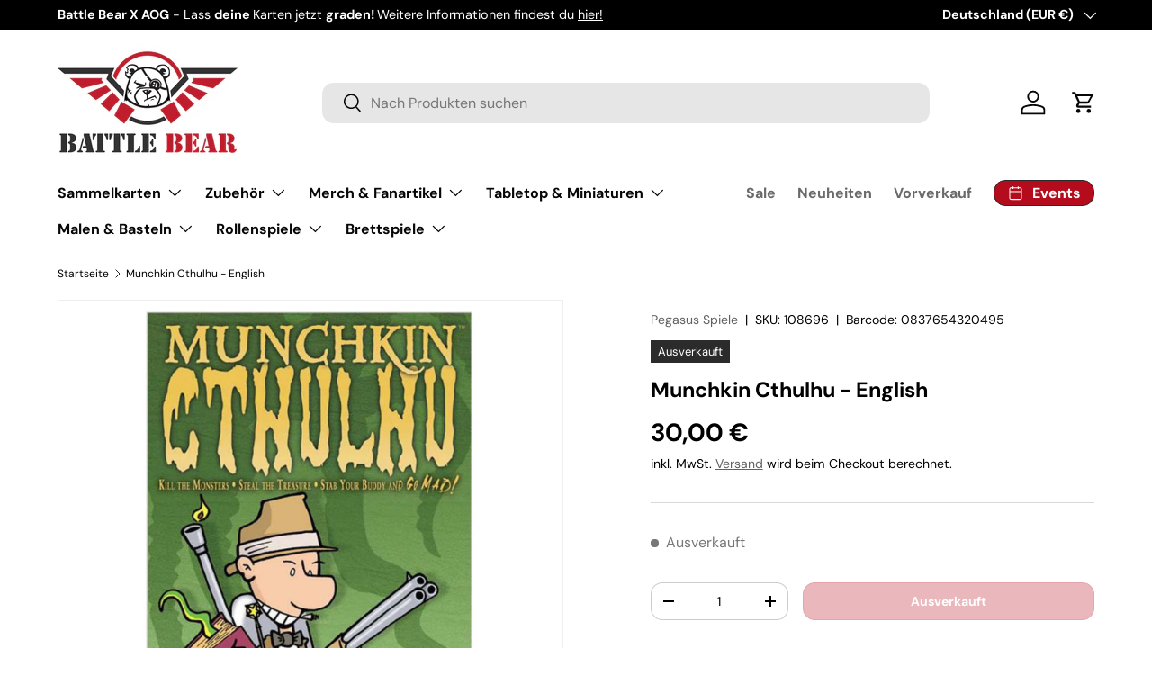

--- FILE ---
content_type: text/html; charset=utf-8
request_url: https://www.battle-bear.de/products/munchkin-cthulhu-english
body_size: 66386
content:
<!doctype html>
<html class="no-js" lang="de" dir="ltr">
<head>
	<script id="pandectes-rules">   /* PANDECTES-GDPR: DO NOT MODIFY AUTO GENERATED CODE OF THIS SCRIPT */      window.PandectesSettings = {"store":{"id":85150302539,"plan":"premium","theme":"Enterprise_BB_2025-02-11","primaryLocale":"de","adminMode":false,"headless":false,"storefrontRootDomain":"","checkoutRootDomain":"","storefrontAccessToken":""},"tsPublished":1739950202,"declaration":{"declDays":"","declName":"","declPath":"","declType":"","isActive":false,"showType":true,"declHours":"","declYears":"","declDomain":"","declMonths":"","declMinutes":"","declPurpose":"","declSeconds":"","declSession":"","showPurpose":false,"declProvider":"","showProvider":true,"declIntroText":"","declRetention":"","declFirstParty":"","declThirdParty":"","showDateGenerated":true},"language":{"unpublished":[],"languageMode":"Multilingual","fallbackLanguage":"de","languageDetection":"locale","languagesSupported":["en"]},"texts":{"managed":{"headerText":{"de":"Wir respektieren deine Privatsphäre","en":"We respect your privacy"},"consentText":{"de":"Diese Website verwendet Cookies, um Ihnen das beste Erlebnis zu bieten.","en":"This website uses cookies to ensure you get the best experience."},"linkText":{"de":"Mehr erfahren","en":"Learn more"},"imprintText":{"de":"Impressum","en":"Imprint"},"allowButtonText":{"de":"Annehmen","en":"Accept"},"denyButtonText":{"de":"Ablehnen","en":"Decline"},"dismissButtonText":{"de":"Okay","en":"Ok"},"leaveSiteButtonText":{"de":"Diese Seite verlassen","en":"Leave this site"},"preferencesButtonText":{"de":"Einstellungen","en":"Preferences"},"cookiePolicyText":{"de":"Cookie-Richtlinie","en":"Cookie policy"},"preferencesPopupTitleText":{"de":"Einwilligungseinstellungen verwalten","en":"Manage consent preferences"},"preferencesPopupIntroText":{"de":"Wir verwenden Cookies, um die Funktionalität der Website zu optimieren, die Leistung zu analysieren und Ihnen ein personalisiertes Erlebnis zu bieten. Einige Cookies sind für den ordnungsgemäßen Betrieb der Website unerlässlich. Diese Cookies können nicht deaktiviert werden. In diesem Fenster können Sie Ihre Präferenzen für Cookies verwalten.","en":"We use cookies to optimize website functionality, analyze the performance, and provide personalized experience to you. Some cookies are essential to make the website operate and function correctly. Those cookies cannot be disabled. In this window you can manage your preference of cookies."},"preferencesPopupSaveButtonText":{"de":"Auswahl speichern","en":"Save preferences"},"preferencesPopupCloseButtonText":{"de":"Schließen","en":"Close"},"preferencesPopupAcceptAllButtonText":{"de":"Alles Akzeptieren","en":"Accept all"},"preferencesPopupRejectAllButtonText":{"de":"Alles ablehnen","en":"Reject all"},"cookiesDetailsText":{"de":"Cookie-Details","en":"Cookies details"},"preferencesPopupAlwaysAllowedText":{"de":"Immer erlaubt","en":"Always allowed"},"accessSectionParagraphText":{"de":"Sie haben das Recht, jederzeit auf Ihre Daten zuzugreifen.","en":"You have the right to request access to your data at any time."},"accessSectionTitleText":{"de":"Datenübertragbarkeit","en":"Data portability"},"accessSectionAccountInfoActionText":{"de":"persönliche Daten","en":"Personal data"},"accessSectionDownloadReportActionText":{"de":"Alle Daten anfordern","en":"Request export"},"accessSectionGDPRRequestsActionText":{"de":"Anfragen betroffener Personen","en":"Data subject requests"},"accessSectionOrdersRecordsActionText":{"de":"Aufträge","en":"Orders"},"rectificationSectionParagraphText":{"de":"Sie haben das Recht, die Aktualisierung Ihrer Daten zu verlangen, wann immer Sie dies für angemessen halten.","en":"You have the right to request your data to be updated whenever you think it is appropriate."},"rectificationSectionTitleText":{"de":"Datenberichtigung","en":"Data Rectification"},"rectificationCommentPlaceholder":{"de":"Beschreiben Sie, was Sie aktualisieren möchten","en":"Describe what you want to be updated"},"rectificationCommentValidationError":{"de":"Kommentar ist erforderlich","en":"Comment is required"},"rectificationSectionEditAccountActionText":{"de":"Aktualisierung anfordern","en":"Request an update"},"erasureSectionTitleText":{"de":"Recht auf Löschung","en":"Right to be forgotten"},"erasureSectionParagraphText":{"de":"Sie haben das Recht, die Löschung aller Ihrer Daten zu verlangen. Danach können Sie nicht mehr auf Ihr Konto zugreifen.","en":"You have the right to ask all your data to be erased. After that, you will no longer be able to access your account."},"erasureSectionRequestDeletionActionText":{"de":"Löschung personenbezogener Daten anfordern","en":"Request personal data deletion"},"consentDate":{"de":"Zustimmungsdatum","en":"Consent date"},"consentId":{"de":"Einwilligungs-ID","en":"Consent ID"},"consentSectionChangeConsentActionText":{"de":"Einwilligungspräferenz ändern","en":"Change consent preference"},"consentSectionConsentedText":{"de":"Sie haben der Cookie-Richtlinie dieser Website zugestimmt am","en":"You consented to the cookies policy of this website on"},"consentSectionNoConsentText":{"de":"Sie haben der Cookie-Richtlinie dieser Website nicht zugestimmt.","en":"You have not consented to the cookies policy of this website."},"consentSectionTitleText":{"de":"Ihre Cookie-Einwilligung","en":"Your cookie consent"},"consentStatus":{"de":"Einwilligungspräferenz","en":"Consent preference"},"confirmationFailureMessage":{"de":"Ihre Anfrage wurde nicht bestätigt. Bitte versuchen Sie es erneut und wenn das Problem weiterhin besteht, wenden Sie sich an den Ladenbesitzer, um Hilfe zu erhalten","en":"Your request was not verified. Please try again and if problem persists, contact store owner for assistance"},"confirmationFailureTitle":{"de":"Ein Problem ist aufgetreten","en":"A problem occurred"},"confirmationSuccessMessage":{"de":"Wir werden uns in Kürze zu Ihrem Anliegen bei Ihnen melden.","en":"We will soon get back to you as to your request."},"confirmationSuccessTitle":{"de":"Ihre Anfrage wurde bestätigt","en":"Your request is verified"},"guestsSupportEmailFailureMessage":{"de":"Ihre Anfrage wurde nicht übermittelt. Bitte versuchen Sie es erneut und wenn das Problem weiterhin besteht, wenden Sie sich an den Shop-Inhaber, um Hilfe zu erhalten.","en":"Your request was not submitted. Please try again and if problem persists, contact store owner for assistance."},"guestsSupportEmailFailureTitle":{"de":"Ein Problem ist aufgetreten","en":"A problem occurred"},"guestsSupportEmailPlaceholder":{"de":"E-Mail-Addresse","en":"E-mail address"},"guestsSupportEmailSuccessMessage":{"de":"Wenn Sie als Kunde dieses Shops registriert sind, erhalten Sie in Kürze eine E-Mail mit Anweisungen zum weiteren Vorgehen.","en":"If you are registered as a customer of this store, you will soon receive an email with instructions on how to proceed."},"guestsSupportEmailSuccessTitle":{"de":"Vielen Dank für die Anfrage","en":"Thank you for your request"},"guestsSupportEmailValidationError":{"de":"Email ist ungültig","en":"Email is not valid"},"guestsSupportInfoText":{"de":"Bitte loggen Sie sich mit Ihrem Kundenkonto ein, um fortzufahren.","en":"Please login with your customer account to further proceed."},"submitButton":{"de":"einreichen","en":"Submit"},"submittingButton":{"de":"Senden...","en":"Submitting..."},"cancelButton":{"de":"Abbrechen","en":"Cancel"},"declIntroText":{"de":"Wir verwenden Cookies, um die Funktionalität der Website zu optimieren, die Leistung zu analysieren und Ihnen ein personalisiertes Erlebnis zu bieten. Einige Cookies sind für den ordnungsgemäßen Betrieb der Website unerlässlich. Diese Cookies können nicht deaktiviert werden. In diesem Fenster können Sie Ihre Präferenzen für Cookies verwalten.","en":"We use cookies to optimize website functionality, analyze the performance, and provide personalized experience to you. Some cookies are essential to make the website operate and function correctly. Those cookies cannot be disabled. In this window you can manage your preference of cookies."},"declName":{"de":"Name","en":"Name"},"declPurpose":{"de":"Zweck","en":"Purpose"},"declType":{"de":"Typ","en":"Type"},"declRetention":{"de":"Speicherdauer","en":"Retention"},"declProvider":{"de":"Anbieter","en":"Provider"},"declFirstParty":{"de":"Erstanbieter","en":"First-party"},"declThirdParty":{"de":"Drittanbieter","en":"Third-party"},"declSeconds":{"de":"Sekunden","en":"seconds"},"declMinutes":{"de":"Minuten","en":"minutes"},"declHours":{"de":"Std.","en":"hours"},"declDays":{"de":"Tage","en":"days"},"declMonths":{"de":"Monate","en":"months"},"declYears":{"de":"Jahre","en":"years"},"declSession":{"de":"Sitzung","en":"Session"},"declDomain":{"de":"Domain","en":"Domain"},"declPath":{"de":"Weg","en":"Path"}},"categories":{"strictlyNecessaryCookiesTitleText":{"de":"Unbedingt erforderlich","en":"Strictly necessary cookies"},"strictlyNecessaryCookiesDescriptionText":{"de":"Diese Cookies sind unerlässlich, damit Sie sich auf der Website bewegen und ihre Funktionen nutzen können, z. B. den Zugriff auf sichere Bereiche der Website. Ohne diese Cookies kann die Website nicht richtig funktionieren.","en":"These cookies are essential in order to enable you to move around the website and use its features, such as accessing secure areas of the website. The website cannot function properly without these cookies."},"functionalityCookiesTitleText":{"de":"Funktionale Cookies","en":"Functional cookies"},"functionalityCookiesDescriptionText":{"de":"Diese Cookies ermöglichen es der Website, verbesserte Funktionalität und Personalisierung bereitzustellen. Sie können von uns oder von Drittanbietern gesetzt werden, deren Dienste wir auf unseren Seiten hinzugefügt haben. Wenn Sie diese Cookies nicht zulassen, funktionieren einige oder alle dieser Dienste möglicherweise nicht richtig.","en":"These cookies enable the site to provide enhanced functionality and personalisation. They may be set by us or by third party providers whose services we have added to our pages. If you do not allow these cookies then some or all of these services may not function properly."},"performanceCookiesTitleText":{"de":"Performance-Cookies","en":"Performance cookies"},"performanceCookiesDescriptionText":{"de":"Diese Cookies ermöglichen es uns, die Leistung unserer Website zu überwachen und zu verbessern. Sie ermöglichen es uns beispielsweise, Besuche zu zählen, Verkehrsquellen zu identifizieren und zu sehen, welche Teile der Website am beliebtesten sind.","en":"These cookies enable us to monitor and improve the performance of our website. For example, they allow us to count visits, identify traffic sources and see which parts of the site are most popular."},"targetingCookiesTitleText":{"de":"Targeting-Cookies","en":"Targeting cookies"},"targetingCookiesDescriptionText":{"de":"Diese Cookies können von unseren Werbepartnern über unsere Website gesetzt werden. Sie können von diesen Unternehmen verwendet werden, um ein Profil Ihrer Interessen zu erstellen und Ihnen relevante Werbung auf anderen Websites anzuzeigen. Sie speichern keine direkten personenbezogenen Daten, sondern basieren auf der eindeutigen Identifizierung Ihres Browsers und Ihres Internetgeräts. Wenn Sie diese Cookies nicht zulassen, erleben Sie weniger zielgerichtete Werbung.","en":"These cookies may be set through our site by our advertising partners. They may be used by those companies to build a profile of your interests and show you relevant adverts on other sites.    They do not store directly personal information, but are based on uniquely identifying your browser and internet device. If you do not allow these cookies, you will experience less targeted advertising."},"unclassifiedCookiesTitleText":{"de":"Unklassifizierte Cookies","en":"Unclassified cookies"},"unclassifiedCookiesDescriptionText":{"de":"Unklassifizierte Cookies sind Cookies, die wir gerade zusammen mit den Anbietern einzelner Cookies klassifizieren.","en":"Unclassified cookies are cookies that we are in the process of classifying, together with the providers of individual cookies."}},"auto":{}},"library":{"previewMode":false,"fadeInTimeout":0,"defaultBlocked":7,"showLink":true,"showImprintLink":false,"showGoogleLink":false,"enabled":true,"cookie":{"expiryDays":365,"secure":true,"domain":""},"dismissOnScroll":false,"dismissOnWindowClick":false,"dismissOnTimeout":false,"palette":{"popup":{"background":"#AA0000","backgroundForCalculations":{"a":1,"b":0,"g":0,"r":170},"text":"#FFDDDD"},"button":{"background":"#FF0000","backgroundForCalculations":{"a":1,"b":0,"g":0,"r":255},"text":"#FFFFFF","textForCalculation":{"a":1,"b":255,"g":255,"r":255},"border":"transparent"}},"content":{"href":"/policies/privacy-policy","imprintHref":"","close":"&#10005;","target":"","logo":"<img class=\"cc-banner-logo\" style=\"max-height: 40px;\" src=\"https://83825f-10.myshopify.com/cdn/shop/files/pandectes-banner-logo.png\" alt=\"logo\" />"},"window":"<div role=\"dialog\" aria-live=\"polite\" aria-label=\"cookieconsent\" aria-describedby=\"cookieconsent:desc\" id=\"pandectes-banner\" class=\"cc-window-wrapper cc-popup-wrapper\"><div class=\"pd-cookie-banner-window cc-window {{classes}}\"><!--googleoff: all-->{{children}}<!--googleon: all--></div></div>","compliance":{"custom":"<div class=\"cc-compliance cc-highlight\">{{preferences}}{{deny}}{{allow}}</div>"},"type":"custom","layouts":{"basic":"{{logo}}{{messagelink}}{{compliance}}{{close}}"},"position":"popup","theme":"edgeless","revokable":true,"animateRevokable":false,"revokableReset":false,"revokableLogoUrl":"https://83825f-10.myshopify.com/cdn/shop/files/pandectes-reopen-logo.png","revokablePlacement":"bottom-left","revokableMarginHorizontal":15,"revokableMarginVertical":15,"static":false,"autoAttach":true,"hasTransition":true,"blacklistPage":[""],"elements":{"close":"<button aria-label=\"dismiss cookie message\" type=\"button\" tabindex=\"0\" class=\"cc-close\">{{close}}</button>","dismiss":"<button aria-label=\"dismiss cookie message\" type=\"button\" tabindex=\"0\" class=\"cc-btn cc-btn-decision cc-dismiss\">{{dismiss}}</button>","allow":"<button aria-label=\"allow cookies\" type=\"button\" tabindex=\"0\" class=\"cc-btn cc-btn-decision cc-allow\">{{allow}}</button>","deny":"<button aria-label=\"deny cookies\" type=\"button\" tabindex=\"0\" class=\"cc-btn cc-btn-decision cc-deny\">{{deny}}</button>","preferences":"<button aria-label=\"settings cookies\" tabindex=\"0\" type=\"button\" class=\"cc-btn cc-settings\" onclick=\"Pandectes.fn.openPreferences()\">{{preferences}}</button>"}},"geolocation":{"auOnly":false,"brOnly":false,"caOnly":false,"chOnly":false,"euOnly":false,"jpOnly":false,"nzOnly":false,"thOnly":false,"zaOnly":false,"canadaOnly":false,"globalVisibility":true},"dsr":{"guestsSupport":false,"accessSectionDownloadReportAuto":false},"banner":{"resetTs":1739891592,"extraCss":"        .cc-banner-logo {max-width: 24em!important;}    @media(min-width: 768px) {.cc-window.cc-floating{max-width: 24em!important;width: 24em!important;}}    .cc-message, .pd-cookie-banner-window .cc-header, .cc-logo {text-align: center}    .cc-window-wrapper{z-index: 2147483647;-webkit-transition: opacity 1s ease;  transition: opacity 1s ease;}    .cc-window{z-index: 2147483647;font-family: inherit;}    .pd-cookie-banner-window .cc-header{font-family: inherit;}    .pd-cp-ui{font-family: inherit; background-color: #AA0000;color:#FFDDDD;}    button.pd-cp-btn, a.pd-cp-btn{background-color:#FF0000;color:#FFFFFF!important;}    input + .pd-cp-preferences-slider{background-color: rgba(255, 221, 221, 0.3)}    .pd-cp-scrolling-section::-webkit-scrollbar{background-color: rgba(255, 221, 221, 0.3)}    input:checked + .pd-cp-preferences-slider{background-color: rgba(255, 221, 221, 1)}    .pd-cp-scrolling-section::-webkit-scrollbar-thumb {background-color: rgba(255, 221, 221, 1)}    .pd-cp-ui-close{color:#FFDDDD;}    .pd-cp-preferences-slider:before{background-color: #AA0000}    .pd-cp-title:before {border-color: #FFDDDD!important}    .pd-cp-preferences-slider{background-color:#FFDDDD}    .pd-cp-toggle{color:#FFDDDD!important}    @media(max-width:699px) {.pd-cp-ui-close-top svg {fill: #FFDDDD}}    .pd-cp-toggle:hover,.pd-cp-toggle:visited,.pd-cp-toggle:active{color:#FFDDDD!important}    .pd-cookie-banner-window {box-shadow: 0 0 18px rgb(0 0 0 / 20%);}  ","customJavascript":{"useButtons":true},"showPoweredBy":false,"logoHeight":40,"revokableTrigger":false,"hybridStrict":false,"cookiesBlockedByDefault":"7","isActive":true,"implicitSavePreferences":false,"cookieIcon":false,"blockBots":false,"showCookiesDetails":true,"hasTransition":true,"blockingPage":false,"showOnlyLandingPage":false,"leaveSiteUrl":"https://pandectes.io","linkRespectStoreLang":false},"cookies":{"0":[{"name":"keep_alive","type":"http","domain":"www.battle-bear.de","path":"/","provider":"Shopify","firstParty":true,"retention":"30 minute(s)","expires":30,"unit":"declMinutes","purpose":{"de":"Used when international domain redirection is enabled to determine if a request is the first one of a session.","en":"Used when international domain redirection is enabled to determine if a request is the first one of a session."}},{"name":"cart_currency","type":"http","domain":"www.battle-bear.de","path":"/","provider":"Shopify","firstParty":true,"retention":"2 week(s)","expires":2,"unit":"declWeeks","purpose":{"de":"Used after a checkout is completed to initialize a new empty cart with the same currency as the one just used.","en":"Used after a checkout is completed to initialize a new empty cart with the same currency as the one just used."}},{"name":"_tracking_consent","type":"http","domain":".battle-bear.de","path":"/","provider":"Shopify","firstParty":false,"retention":"1 year(s)","expires":1,"unit":"declYears","purpose":{"de":"Used to store a user's preferences if a merchant has set up privacy rules in the visitor's region.","en":"Used to store a user's preferences if a merchant has set up privacy rules in the visitor's region."}},{"name":"localization","type":"http","domain":"www.battle-bear.de","path":"/","provider":"Shopify","firstParty":true,"retention":"1 year(s)","expires":1,"unit":"declYears","purpose":{"de":"Used to localize the cart to the correct country.","en":"Used to localize the cart to the correct country."}},{"name":"secure_customer_sig","type":"http","domain":"www.battle-bear.de","path":"/","provider":"Shopify","firstParty":true,"retention":"1 year(s)","expires":1,"unit":"declYears","purpose":{"de":"Used to identify a user after they sign into a shop as a customer so they do not need to log in again.","en":"Used to identify a user after they sign into a shop as a customer so they do not need to log in again."}},{"name":"_shopify_essential","type":"http","domain":"shopify.com","path":"/85150302539","provider":"Shopify","firstParty":false,"retention":"1 year(s)","expires":1,"unit":"declYears","purpose":{"de":"Contains essential information for the correct functionality of a store such as session and checkout information and anti-tampering data.","en":"Contains essential information for the correct functionality of a store such as session and checkout information and anti-tampering data."}},{"name":"shopify_pay_redirect","type":"http","domain":"www.battle-bear.de","path":"/","provider":"Shopify","firstParty":true,"retention":"1 hour(s)","expires":1,"unit":"declHours","purpose":{"de":"Used to accelerate the checkout process when the buyer has a Shop Pay account.","en":"Used to accelerate the checkout process when the buyer has a Shop Pay account."}},{"name":"customer_account_locale","type":"http","domain":"shopify.com","path":"/85150302539","provider":"Shopify","firstParty":false,"retention":"1 year(s)","expires":1,"unit":"declYears","purpose":{"en":"Used to keep track of a customer account locale when a redirection occurs from checkout or the storefront to customer accounts.","de":"Used to keep track of a customer account locale when a redirection occurs from checkout or the storefront to customer accounts."}},{"name":"auth_state_*","type":"http","domain":"shopify.com","path":"/85150302539/account","provider":"Shopify","firstParty":false,"retention":"25 minute(s)","expires":25,"unit":"declMinutes","purpose":{"de":""}}],"1":[],"2":[{"name":"_ga","type":"http","domain":".battle-bear.de","path":"/","provider":"Google","firstParty":false,"retention":"1 year(s)","expires":1,"unit":"declYears","purpose":{"de":"Cookie is set by Google Analytics with unknown functionality","en":"Cookie is set by Google Analytics with unknown functionality"}},{"name":"_ga_*","type":"http","domain":".battle-bear.de","path":"/","provider":"Google","firstParty":false,"retention":"1 year(s)","expires":1,"unit":"declYears","purpose":{"de":""}}],"4":[{"name":"_gcl_au","type":"http","domain":".battle-bear.de","path":"/","provider":"Google","firstParty":false,"retention":"3 month(s)","expires":3,"unit":"declMonths","purpose":{"de":"Cookie is placed by Google Tag Manager to track conversions.","en":"Cookie is placed by Google Tag Manager to track conversions."}}],"8":[{"name":"ads/ga-audiences","type":"html_session","domain":"https://www.google.ie","path":"/","provider":"Unknown","firstParty":false,"retention":"Session","expires":1,"unit":"declYears","purpose":{"de":""}},{"name":"wpm-test-cookie","type":"http","domain":"de","path":"/","provider":"Unknown","firstParty":false,"retention":"Session","expires":1,"unit":"declSeconds","purpose":{"de":""}},{"name":"wpm-test-cookie","type":"http","domain":"www.battle-bear.de","path":"/","provider":"Unknown","firstParty":true,"retention":"Session","expires":1,"unit":"declSeconds","purpose":{"de":""}},{"name":"wpm-test-cookie","type":"http","domain":"battle-bear.de","path":"/","provider":"Unknown","firstParty":false,"retention":"Session","expires":1,"unit":"declSeconds","purpose":{"de":""}},{"name":"session-storage-test","type":"html_session","domain":"https://www.battle-bear.de","path":"/","provider":"Unknown","firstParty":true,"retention":"Session","expires":1,"unit":"declYears","purpose":{"de":""}}]},"blocker":{"isActive":false,"googleConsentMode":{"id":"","analyticsId":"","adwordsId":"","isActive":false,"adStorageCategory":4,"analyticsStorageCategory":2,"personalizationStorageCategory":1,"functionalityStorageCategory":1,"customEvent":true,"securityStorageCategory":0,"redactData":false,"urlPassthrough":false,"dataLayerProperty":"dataLayer","waitForUpdate":500,"useNativeChannel":false},"facebookPixel":{"id":"","isActive":false,"ldu":false},"microsoft":{"isActive":false,"uetTags":""},"rakuten":{"isActive":false,"cmp":false,"ccpa":false},"klaviyoIsActive":false,"gpcIsActive":true,"defaultBlocked":7,"patterns":{"whiteList":[],"blackList":{"1":[],"2":[],"4":[],"8":[]},"iframesWhiteList":[],"iframesBlackList":{"1":[],"2":[],"4":[],"8":[]},"beaconsWhiteList":[],"beaconsBlackList":{"1":[],"2":[],"4":[],"8":[]}}}}      !function(){"use strict";window.PandectesRules=window.PandectesRules||{},window.PandectesRules.manualBlacklist={1:[],2:[],4:[]},window.PandectesRules.blacklistedIFrames={1:[],2:[],4:[]},window.PandectesRules.blacklistedCss={1:[],2:[],4:[]},window.PandectesRules.blacklistedBeacons={1:[],2:[],4:[]};var e="javascript/blocked";function t(e){return new RegExp(e.replace(/[/\\.+?$()]/g,"\\$&").replace("*","(.*)"))}var n=function(e){var t=arguments.length>1&&void 0!==arguments[1]?arguments[1]:"log";new URLSearchParams(window.location.search).get("log")&&console[t]("PandectesRules: ".concat(e))};function a(e){var t=document.createElement("script");t.async=!0,t.src=e,document.head.appendChild(t)}function r(e,t){var n=Object.keys(e);if(Object.getOwnPropertySymbols){var a=Object.getOwnPropertySymbols(e);t&&(a=a.filter((function(t){return Object.getOwnPropertyDescriptor(e,t).enumerable}))),n.push.apply(n,a)}return n}function o(e){for(var t=1;t<arguments.length;t++){var n=null!=arguments[t]?arguments[t]:{};t%2?r(Object(n),!0).forEach((function(t){s(e,t,n[t])})):Object.getOwnPropertyDescriptors?Object.defineProperties(e,Object.getOwnPropertyDescriptors(n)):r(Object(n)).forEach((function(t){Object.defineProperty(e,t,Object.getOwnPropertyDescriptor(n,t))}))}return e}function i(e){var t=function(e,t){if("object"!=typeof e||!e)return e;var n=e[Symbol.toPrimitive];if(void 0!==n){var a=n.call(e,t||"default");if("object"!=typeof a)return a;throw new TypeError("@@toPrimitive must return a primitive value.")}return("string"===t?String:Number)(e)}(e,"string");return"symbol"==typeof t?t:t+""}function s(e,t,n){return(t=i(t))in e?Object.defineProperty(e,t,{value:n,enumerable:!0,configurable:!0,writable:!0}):e[t]=n,e}function c(e,t){return function(e){if(Array.isArray(e))return e}(e)||function(e,t){var n=null==e?null:"undefined"!=typeof Symbol&&e[Symbol.iterator]||e["@@iterator"];if(null!=n){var a,r,o,i,s=[],c=!0,l=!1;try{if(o=(n=n.call(e)).next,0===t){if(Object(n)!==n)return;c=!1}else for(;!(c=(a=o.call(n)).done)&&(s.push(a.value),s.length!==t);c=!0);}catch(e){l=!0,r=e}finally{try{if(!c&&null!=n.return&&(i=n.return(),Object(i)!==i))return}finally{if(l)throw r}}return s}}(e,t)||d(e,t)||function(){throw new TypeError("Invalid attempt to destructure non-iterable instance.\nIn order to be iterable, non-array objects must have a [Symbol.iterator]() method.")}()}function l(e){return function(e){if(Array.isArray(e))return u(e)}(e)||function(e){if("undefined"!=typeof Symbol&&null!=e[Symbol.iterator]||null!=e["@@iterator"])return Array.from(e)}(e)||d(e)||function(){throw new TypeError("Invalid attempt to spread non-iterable instance.\nIn order to be iterable, non-array objects must have a [Symbol.iterator]() method.")}()}function d(e,t){if(e){if("string"==typeof e)return u(e,t);var n=Object.prototype.toString.call(e).slice(8,-1);return"Object"===n&&e.constructor&&(n=e.constructor.name),"Map"===n||"Set"===n?Array.from(e):"Arguments"===n||/^(?:Ui|I)nt(?:8|16|32)(?:Clamped)?Array$/.test(n)?u(e,t):void 0}}function u(e,t){(null==t||t>e.length)&&(t=e.length);for(var n=0,a=new Array(t);n<t;n++)a[n]=e[n];return a}var f=window.PandectesRulesSettings||window.PandectesSettings,g=!(void 0===window.dataLayer||!Array.isArray(window.dataLayer)||!window.dataLayer.some((function(e){return"pandectes_full_scan"===e.event}))),p=function(){var e,t=arguments.length>0&&void 0!==arguments[0]?arguments[0]:"_pandectes_gdpr",n=("; "+document.cookie).split("; "+t+"=");if(n.length<2)e={};else{var a=n.pop().split(";");e=window.atob(a.shift())}var r=function(e){try{return JSON.parse(e)}catch(e){return!1}}(e);return!1!==r?r:e}(),h=f.banner.isActive,y=f.blocker,v=y.defaultBlocked,w=y.patterns,m=p&&null!==p.preferences&&void 0!==p.preferences?p.preferences:null,b=g?0:h?null===m?v:m:0,k={1:!(1&b),2:!(2&b),4:!(4&b)},_=w.blackList,S=w.whiteList,L=w.iframesBlackList,C=w.iframesWhiteList,P=w.beaconsBlackList,A=w.beaconsWhiteList,O={blackList:[],whiteList:[],iframesBlackList:{1:[],2:[],4:[],8:[]},iframesWhiteList:[],beaconsBlackList:{1:[],2:[],4:[],8:[]},beaconsWhiteList:[]};[1,2,4].map((function(e){var n;k[e]||((n=O.blackList).push.apply(n,l(_[e].length?_[e].map(t):[])),O.iframesBlackList[e]=L[e].length?L[e].map(t):[],O.beaconsBlackList[e]=P[e].length?P[e].map(t):[])})),O.whiteList=S.length?S.map(t):[],O.iframesWhiteList=C.length?C.map(t):[],O.beaconsWhiteList=A.length?A.map(t):[];var E={scripts:[],iframes:{1:[],2:[],4:[]},beacons:{1:[],2:[],4:[]},css:{1:[],2:[],4:[]}},I=function(t,n){return t&&(!n||n!==e)&&(!O.blackList||O.blackList.some((function(e){return e.test(t)})))&&(!O.whiteList||O.whiteList.every((function(e){return!e.test(t)})))},B=function(e,t){var n=O.iframesBlackList[t],a=O.iframesWhiteList;return e&&(!n||n.some((function(t){return t.test(e)})))&&(!a||a.every((function(t){return!t.test(e)})))},j=function(e,t){var n=O.beaconsBlackList[t],a=O.beaconsWhiteList;return e&&(!n||n.some((function(t){return t.test(e)})))&&(!a||a.every((function(t){return!t.test(e)})))},T=new MutationObserver((function(e){for(var t=0;t<e.length;t++)for(var n=e[t].addedNodes,a=0;a<n.length;a++){var r=n[a],o=r.dataset&&r.dataset.cookiecategory;if(1===r.nodeType&&"LINK"===r.tagName){var i=r.dataset&&r.dataset.href;if(i&&o)switch(o){case"functionality":case"C0001":E.css[1].push(i);break;case"performance":case"C0002":E.css[2].push(i);break;case"targeting":case"C0003":E.css[4].push(i)}}}})),R=new MutationObserver((function(t){for(var a=0;a<t.length;a++)for(var r=t[a].addedNodes,o=function(){var t=r[i],a=t.src||t.dataset&&t.dataset.src,o=t.dataset&&t.dataset.cookiecategory;if(1===t.nodeType&&"IFRAME"===t.tagName){if(a){var s=!1;B(a,1)||"functionality"===o||"C0001"===o?(s=!0,E.iframes[1].push(a)):B(a,2)||"performance"===o||"C0002"===o?(s=!0,E.iframes[2].push(a)):(B(a,4)||"targeting"===o||"C0003"===o)&&(s=!0,E.iframes[4].push(a)),s&&(t.removeAttribute("src"),t.setAttribute("data-src",a))}}else if(1===t.nodeType&&"IMG"===t.tagName){if(a){var c=!1;j(a,1)?(c=!0,E.beacons[1].push(a)):j(a,2)?(c=!0,E.beacons[2].push(a)):j(a,4)&&(c=!0,E.beacons[4].push(a)),c&&(t.removeAttribute("src"),t.setAttribute("data-src",a))}}else if(1===t.nodeType&&"SCRIPT"===t.tagName){var l=t.type,d=!1;if(I(a,l)?(n("rule blocked: ".concat(a)),d=!0):a&&o?n("manually blocked @ ".concat(o,": ").concat(a)):o&&n("manually blocked @ ".concat(o,": inline code")),d){E.scripts.push([t,l]),t.type=e;t.addEventListener("beforescriptexecute",(function n(a){t.getAttribute("type")===e&&a.preventDefault(),t.removeEventListener("beforescriptexecute",n)})),t.parentElement&&t.parentElement.removeChild(t)}}},i=0;i<r.length;i++)o()})),D=document.createElement,x={src:Object.getOwnPropertyDescriptor(HTMLScriptElement.prototype,"src"),type:Object.getOwnPropertyDescriptor(HTMLScriptElement.prototype,"type")};window.PandectesRules.unblockCss=function(e){var t=E.css[e]||[];t.length&&n("Unblocking CSS for ".concat(e)),t.forEach((function(e){var t=document.querySelector('link[data-href^="'.concat(e,'"]'));t.removeAttribute("data-href"),t.href=e})),E.css[e]=[]},window.PandectesRules.unblockIFrames=function(e){var t=E.iframes[e]||[];t.length&&n("Unblocking IFrames for ".concat(e)),O.iframesBlackList[e]=[],t.forEach((function(e){var t=document.querySelector('iframe[data-src^="'.concat(e,'"]'));t.removeAttribute("data-src"),t.src=e})),E.iframes[e]=[]},window.PandectesRules.unblockBeacons=function(e){var t=E.beacons[e]||[];t.length&&n("Unblocking Beacons for ".concat(e)),O.beaconsBlackList[e]=[],t.forEach((function(e){var t=document.querySelector('img[data-src^="'.concat(e,'"]'));t.removeAttribute("data-src"),t.src=e})),E.beacons[e]=[]},window.PandectesRules.unblockInlineScripts=function(e){var t=1===e?"functionality":2===e?"performance":"targeting",a=document.querySelectorAll('script[type="javascript/blocked"][data-cookiecategory="'.concat(t,'"]'));n("unblockInlineScripts: ".concat(a.length," in ").concat(t)),a.forEach((function(e){var t=document.createElement("script");t.type="text/javascript",e.hasAttribute("src")?t.src=e.getAttribute("src"):t.textContent=e.textContent,document.head.appendChild(t),e.parentNode.removeChild(e)}))},window.PandectesRules.unblockInlineCss=function(e){var t=1===e?"functionality":2===e?"performance":"targeting",a=document.querySelectorAll('link[data-cookiecategory="'.concat(t,'"]'));n("unblockInlineCss: ".concat(a.length," in ").concat(t)),a.forEach((function(e){e.href=e.getAttribute("data-href")}))},window.PandectesRules.unblock=function(e){e.length<1?(O.blackList=[],O.whiteList=[],O.iframesBlackList=[],O.iframesWhiteList=[]):(O.blackList&&(O.blackList=O.blackList.filter((function(t){return e.every((function(e){return"string"==typeof e?!t.test(e):e instanceof RegExp?t.toString()!==e.toString():void 0}))}))),O.whiteList&&(O.whiteList=[].concat(l(O.whiteList),l(e.map((function(e){if("string"==typeof e){var n=".*"+t(e)+".*";if(O.whiteList.every((function(e){return e.toString()!==n.toString()})))return new RegExp(n)}else if(e instanceof RegExp&&O.whiteList.every((function(t){return t.toString()!==e.toString()})))return e;return null})).filter(Boolean)))));var a=0;l(E.scripts).forEach((function(e,t){var n=c(e,2),r=n[0],o=n[1];if(function(e){var t=e.getAttribute("src");return O.blackList&&O.blackList.every((function(e){return!e.test(t)}))||O.whiteList&&O.whiteList.some((function(e){return e.test(t)}))}(r)){for(var i=document.createElement("script"),s=0;s<r.attributes.length;s++){var l=r.attributes[s];"src"!==l.name&&"type"!==l.name&&i.setAttribute(l.name,r.attributes[s].value)}i.setAttribute("src",r.src),i.setAttribute("type",o||"application/javascript"),document.head.appendChild(i),E.scripts.splice(t-a,1),a++}})),0==O.blackList.length&&0===O.iframesBlackList[1].length&&0===O.iframesBlackList[2].length&&0===O.iframesBlackList[4].length&&0===O.beaconsBlackList[1].length&&0===O.beaconsBlackList[2].length&&0===O.beaconsBlackList[4].length&&(n("Disconnecting observers"),R.disconnect(),T.disconnect())};var N=f.store,U=N.adminMode,z=N.headless,M=N.storefrontRootDomain,q=N.checkoutRootDomain,F=N.storefrontAccessToken,W=f.banner.isActive,H=f.blocker.defaultBlocked;W&&function(e){if(window.Shopify&&window.Shopify.customerPrivacy)e();else{var t=null;window.Shopify&&window.Shopify.loadFeatures&&window.Shopify.trackingConsent?e():t=setInterval((function(){window.Shopify&&window.Shopify.loadFeatures&&(clearInterval(t),window.Shopify.loadFeatures([{name:"consent-tracking-api",version:"0.1"}],(function(t){t?n("Shopify.customerPrivacy API - failed to load"):(n("shouldShowBanner() -> ".concat(window.Shopify.trackingConsent.shouldShowBanner()," | saleOfDataRegion() -> ").concat(window.Shopify.trackingConsent.saleOfDataRegion())),e())})))}),10)}}((function(){!function(){var e=window.Shopify.trackingConsent;if(!1!==e.shouldShowBanner()||null!==m||7!==H)try{var t=U&&!(window.Shopify&&window.Shopify.AdminBarInjector),a={preferences:!(1&b)||g||t,analytics:!(2&b)||g||t,marketing:!(4&b)||g||t};z&&(a.headlessStorefront=!0,a.storefrontRootDomain=null!=M&&M.length?M:window.location.hostname,a.checkoutRootDomain=null!=q&&q.length?q:"checkout.".concat(window.location.hostname),a.storefrontAccessToken=null!=F&&F.length?F:""),e.firstPartyMarketingAllowed()===a.marketing&&e.analyticsProcessingAllowed()===a.analytics&&e.preferencesProcessingAllowed()===a.preferences||e.setTrackingConsent(a,(function(e){e&&e.error?n("Shopify.customerPrivacy API - failed to setTrackingConsent"):n("setTrackingConsent(".concat(JSON.stringify(a),")"))}))}catch(e){n("Shopify.customerPrivacy API - exception")}}(),function(){if(z){var e=window.Shopify.trackingConsent,t=e.currentVisitorConsent();if(navigator.globalPrivacyControl&&""===t.sale_of_data){var a={sale_of_data:!1,headlessStorefront:!0};a.storefrontRootDomain=null!=M&&M.length?M:window.location.hostname,a.checkoutRootDomain=null!=q&&q.length?q:"checkout.".concat(window.location.hostname),a.storefrontAccessToken=null!=F&&F.length?F:"",e.setTrackingConsent(a,(function(e){e&&e.error?n("Shopify.customerPrivacy API - failed to setTrackingConsent({".concat(JSON.stringify(a),")")):n("setTrackingConsent(".concat(JSON.stringify(a),")"))}))}}}()}));var G=["AT","BE","BG","HR","CY","CZ","DK","EE","FI","FR","DE","GR","HU","IE","IT","LV","LT","LU","MT","NL","PL","PT","RO","SK","SI","ES","SE","GB","LI","NO","IS"],J=f.banner,V=J.isActive,K=J.hybridStrict,$=f.geolocation,Y=$.caOnly,Z=void 0!==Y&&Y,Q=$.euOnly,X=void 0!==Q&&Q,ee=$.brOnly,te=void 0!==ee&&ee,ne=$.jpOnly,ae=void 0!==ne&&ne,re=$.thOnly,oe=void 0!==re&&re,ie=$.chOnly,se=void 0!==ie&&ie,ce=$.zaOnly,le=void 0!==ce&&ce,de=$.canadaOnly,ue=void 0!==de&&de,fe=$.globalVisibility,ge=void 0===fe||fe,pe=f.blocker,he=pe.defaultBlocked,ye=void 0===he?7:he,ve=pe.googleConsentMode,we=ve.isActive,me=ve.customEvent,be=ve.id,ke=void 0===be?"":be,_e=ve.analyticsId,Se=void 0===_e?"":_e,Le=ve.adwordsId,Ce=void 0===Le?"":Le,Pe=ve.redactData,Ae=ve.urlPassthrough,Oe=ve.adStorageCategory,Ee=ve.analyticsStorageCategory,Ie=ve.functionalityStorageCategory,Be=ve.personalizationStorageCategory,je=ve.securityStorageCategory,Te=ve.dataLayerProperty,Re=void 0===Te?"dataLayer":Te,De=ve.waitForUpdate,xe=void 0===De?0:De,Ne=ve.useNativeChannel,Ue=void 0!==Ne&&Ne;function ze(){window[Re].push(arguments)}window[Re]=window[Re]||[];var Me,qe,Fe={hasInitialized:!1,useNativeChannel:!1,ads_data_redaction:!1,url_passthrough:!1,data_layer_property:"dataLayer",storage:{ad_storage:"granted",ad_user_data:"granted",ad_personalization:"granted",analytics_storage:"granted",functionality_storage:"granted",personalization_storage:"granted",security_storage:"granted"}};if(V&&we){var We=ye&Oe?"denied":"granted",He=ye&Ee?"denied":"granted",Ge=ye&Ie?"denied":"granted",Je=ye&Be?"denied":"granted",Ve=ye&je?"denied":"granted";Fe.hasInitialized=!0,Fe.useNativeChannel=Ue,Fe.url_passthrough=Ae,Fe.ads_data_redaction="denied"===We&&Pe,Fe.storage.ad_storage=We,Fe.storage.ad_user_data=We,Fe.storage.ad_personalization=We,Fe.storage.analytics_storage=He,Fe.storage.functionality_storage=Ge,Fe.storage.personalization_storage=Je,Fe.storage.security_storage=Ve,Fe.data_layer_property=Re||"dataLayer",Fe.ads_data_redaction&&ze("set","ads_data_redaction",Fe.ads_data_redaction),Fe.url_passthrough&&ze("set","url_passthrough",Fe.url_passthrough),function(){!1===Ue?console.log("Pandectes: Google Consent Mode (av2)"):console.log("Pandectes: Google Consent Mode (av2nc)");var e=b!==ye?{wait_for_update:xe||500}:xe?{wait_for_update:xe}:{};ge&&!K?ze("consent","default",o(o({},Fe.storage),e)):(ze("consent","default",o(o(o({},Fe.storage),e),{},{region:[].concat(l(X||K?G:[]),l(Z&&!K?["US-CA","US-VA","US-CT","US-UT","US-CO"]:[]),l(te&&!K?["BR"]:[]),l(ae&&!K?["JP"]:[]),l(ue&&!K?["CA"]:[]),l(oe&&!K?["TH"]:[]),l(se&&!K?["CH"]:[]),l(le&&!K?["ZA"]:[]))})),ze("consent","default",{ad_storage:"granted",ad_user_data:"granted",ad_personalization:"granted",analytics_storage:"granted",functionality_storage:"granted",personalization_storage:"granted",security_storage:"granted"}));if(null!==m){var t=b&Oe?"denied":"granted",n=b&Ee?"denied":"granted",r=b&Ie?"denied":"granted",i=b&Be?"denied":"granted",s=b&je?"denied":"granted";Fe.storage.ad_storage=t,Fe.storage.ad_user_data=t,Fe.storage.ad_personalization=t,Fe.storage.analytics_storage=n,Fe.storage.functionality_storage=r,Fe.storage.personalization_storage=i,Fe.storage.security_storage=s,ze("consent","update",Fe.storage)}(ke.length||Se.length||Ce.length)&&(window[Fe.data_layer_property].push({"pandectes.start":(new Date).getTime(),event:"pandectes-rules.min.js"}),(Se.length||Ce.length)&&ze("js",new Date));var c="https://www.googletagmanager.com";if(ke.length){var d=ke.split(",");window[Fe.data_layer_property].push({"gtm.start":(new Date).getTime(),event:"gtm.js"});for(var u=0;u<d.length;u++){var f="dataLayer"!==Fe.data_layer_property?"&l=".concat(Fe.data_layer_property):"";a("".concat(c,"/gtm.js?id=").concat(d[u].trim()).concat(f))}}if(Se.length)for(var g=Se.split(","),p=0;p<g.length;p++){var h=g[p].trim();h.length&&(a("".concat(c,"/gtag/js?id=").concat(h)),ze("config",h,{send_page_view:!1}))}if(Ce.length)for(var y=Ce.split(","),v=0;v<y.length;v++){var w=y[v].trim();w.length&&(a("".concat(c,"/gtag/js?id=").concat(w)),ze("config",w,{allow_enhanced_conversions:!0}))}}()}V&&me&&(qe={event:"Pandectes_Consent_Update",pandectes_status:7===(Me=b)?"deny":0===Me?"allow":"mixed",pandectes_categories:{C0000:"allow",C0001:k[1]?"allow":"deny",C0002:k[2]?"allow":"deny",C0003:k[4]?"allow":"deny"}},window[Re].push(qe),null!==m&&function(e){if(window.Shopify&&window.Shopify.analytics)e();else{var t=null;window.Shopify&&window.Shopify.analytics?e():t=setInterval((function(){window.Shopify&&window.Shopify.analytics&&(clearInterval(t),e())}),10)}}((function(){console.log("publishing Web Pixels API custom event"),window.Shopify.analytics.publish("Pandectes_Consent_Update",qe)})));var Ke=f.blocker,$e=Ke.klaviyoIsActive,Ye=Ke.googleConsentMode.adStorageCategory;$e&&window.addEventListener("PandectesEvent_OnConsent",(function(e){var t=e.detail.preferences;if(null!=t){var n=t&Ye?"denied":"granted";void 0!==window.klaviyo&&window.klaviyo.isIdentified()&&window.klaviyo.push(["identify",{ad_personalization:n,ad_user_data:n}])}})),f.banner.revokableTrigger&&window.addEventListener("PandectesEvent_OnInitialize",(function(){document.querySelectorAll('[href*="#reopenBanner"]').forEach((function(e){e.onclick=function(e){e.preventDefault(),window.Pandectes.fn.revokeConsent()}}))}));var Ze=f.banner.isActive,Qe=f.blocker,Xe=Qe.defaultBlocked,et=void 0===Xe?7:Xe,tt=Qe.microsoft,nt=tt.isActive,at=tt.uetTags,rt=tt.dataLayerProperty,ot=void 0===rt?"uetq":rt,it={hasInitialized:!1,data_layer_property:"uetq",storage:{ad_storage:"granted"}};if(window[ot]=window[ot]||[],nt&&ft("_uetmsdns","1",365),Ze&&nt){var st=4&et?"denied":"granted";if(it.hasInitialized=!0,it.storage.ad_storage=st,window[ot].push("consent","default",it.storage),"granted"==st&&(ft("_uetmsdns","0",365),console.log("setting cookie")),null!==m){var ct=4&b?"denied":"granted";it.storage.ad_storage=ct,window[ot].push("consent","update",it.storage),"granted"===ct&&ft("_uetmsdns","0",365)}if(at.length)for(var lt=at.split(","),dt=0;dt<lt.length;dt++)lt[dt].trim().length&&ut(lt[dt])}function ut(e){var t=document.createElement("script");t.type="text/javascript",t.src="//bat.bing.com/bat.js",t.onload=function(){var t={ti:e};t.q=window.uetq,window.uetq=new UET(t),window.uetq.push("consent","default",{ad_storage:"denied"}),window[ot].push("pageLoad")},document.head.appendChild(t)}function ft(e,t,n){var a=new Date;a.setTime(a.getTime()+24*n*60*60*1e3);var r="expires="+a.toUTCString();document.cookie="".concat(e,"=").concat(t,"; ").concat(r,"; path=/; secure; samesite=strict")}window.PandectesRules.gcm=Fe;var gt=f.banner.isActive,pt=f.blocker.isActive;n("Prefs: ".concat(b," | Banner: ").concat(gt?"on":"off"," | Blocker: ").concat(pt?"on":"off"));var ht=null===m&&/\/checkouts\//.test(window.location.pathname);0!==b&&!1===g&&pt&&!ht&&(n("Blocker will execute"),document.createElement=function(){for(var t=arguments.length,n=new Array(t),a=0;a<t;a++)n[a]=arguments[a];if("script"!==n[0].toLowerCase())return D.bind?D.bind(document).apply(void 0,n):D;var r=D.bind(document).apply(void 0,n);try{Object.defineProperties(r,{src:o(o({},x.src),{},{set:function(t){I(t,r.type)&&x.type.set.call(this,e),x.src.set.call(this,t)}}),type:o(o({},x.type),{},{get:function(){var t=x.type.get.call(this);return t===e||I(this.src,t)?null:t},set:function(t){var n=I(r.src,r.type)?e:t;x.type.set.call(this,n)}})}),r.setAttribute=function(t,n){if("type"===t){var a=I(r.src,r.type)?e:n;x.type.set.call(r,a)}else"src"===t?(I(n,r.type)&&x.type.set.call(r,e),x.src.set.call(r,n)):HTMLScriptElement.prototype.setAttribute.call(r,t,n)}}catch(e){console.warn("Yett: unable to prevent script execution for script src ",r.src,".\n",'A likely cause would be because you are using a third-party browser extension that monkey patches the "document.createElement" function.')}return r},R.observe(document.documentElement,{childList:!0,subtree:!0}),T.observe(document.documentElement,{childList:!0,subtree:!0}))}();
</script>
<meta charset="utf-8">
<meta name="viewport" content="width=device-width,initial-scale=1">
<title>Munchkin Cthulhu - English &ndash; Battle Bear Trading Cards &amp; Games</title><link rel="canonical" href="https://www.battle-bear.de/products/munchkin-cthulhu-english"><link rel="icon" href="//www.battle-bear.de/cdn/shop/files/BB_Avatar.jpg?crop=center&height=48&v=1717928529&width=48" type="image/jpg">
  <link rel="apple-touch-icon" href="//www.battle-bear.de/cdn/shop/files/BB_Avatar.jpg?crop=center&height=180&v=1717928529&width=180"><meta name="description" content="Munchkins have hacked their way through dungeons, kung fu temples, starships, haunted houses, and super-foes. Now they face their greatest challenge -- Cthulhu! Will they survive? Will they retain their sanity? Will they . . . level up? Munchkin Cthulhu is a stand-alone game that lampoons Lovecraft&#39;s Mythos and the hor"><meta property="og:site_name" content="Battle Bear Trading Cards &amp; Games">
<meta property="og:url" content="https://www.battle-bear.de/products/munchkin-cthulhu-english">
<meta property="og:title" content="Munchkin Cthulhu - English">
<meta property="og:type" content="product">
<meta property="og:description" content="Munchkins have hacked their way through dungeons, kung fu temples, starships, haunted houses, and super-foes. Now they face their greatest challenge -- Cthulhu! Will they survive? Will they retain their sanity? Will they . . . level up? Munchkin Cthulhu is a stand-alone game that lampoons Lovecraft&#39;s Mythos and the hor"><meta property="og:image" content="http://www.battle-bear.de/cdn/shop/files/223720_Product.jpg?crop=center&height=1200&v=1727443396&width=1200">
  <meta property="og:image:secure_url" content="https://www.battle-bear.de/cdn/shop/files/223720_Product.jpg?crop=center&height=1200&v=1727443396&width=1200">
  <meta property="og:image:width" content="1000">
  <meta property="og:image:height" content="1223"><meta property="og:price:amount" content="30,00">
  <meta property="og:price:currency" content="EUR"><meta name="twitter:site" content="@battlebeartcg"><meta name="twitter:card" content="summary_large_image">
<meta name="twitter:title" content="Munchkin Cthulhu - English">
<meta name="twitter:description" content="Munchkins have hacked their way through dungeons, kung fu temples, starships, haunted houses, and super-foes. Now they face their greatest challenge -- Cthulhu! Will they survive? Will they retain their sanity? Will they . . . level up? Munchkin Cthulhu is a stand-alone game that lampoons Lovecraft&#39;s Mythos and the hor">
<link rel="preload" href="//www.battle-bear.de/cdn/shop/t/3/assets/main.css?v=39030617625032399421734346933" as="style"><style data-shopify>
@font-face {
  font-family: "DM Sans";
  font-weight: 400;
  font-style: normal;
  font-display: swap;
  src: url("//www.battle-bear.de/cdn/fonts/dm_sans/dmsans_n4.ec80bd4dd7e1a334c969c265873491ae56018d72.woff2") format("woff2"),
       url("//www.battle-bear.de/cdn/fonts/dm_sans/dmsans_n4.87bdd914d8a61247b911147ae68e754d695c58a6.woff") format("woff");
}
@font-face {
  font-family: "DM Sans";
  font-weight: 700;
  font-style: normal;
  font-display: swap;
  src: url("//www.battle-bear.de/cdn/fonts/dm_sans/dmsans_n7.97e21d81502002291ea1de8aefb79170c6946ce5.woff2") format("woff2"),
       url("//www.battle-bear.de/cdn/fonts/dm_sans/dmsans_n7.af5c214f5116410ca1d53a2090665620e78e2e1b.woff") format("woff");
}
@font-face {
  font-family: "DM Sans";
  font-weight: 400;
  font-style: italic;
  font-display: swap;
  src: url("//www.battle-bear.de/cdn/fonts/dm_sans/dmsans_i4.b8fe05e69ee95d5a53155c346957d8cbf5081c1a.woff2") format("woff2"),
       url("//www.battle-bear.de/cdn/fonts/dm_sans/dmsans_i4.403fe28ee2ea63e142575c0aa47684d65f8c23a0.woff") format("woff");
}
@font-face {
  font-family: "DM Sans";
  font-weight: 700;
  font-style: italic;
  font-display: swap;
  src: url("//www.battle-bear.de/cdn/fonts/dm_sans/dmsans_i7.52b57f7d7342eb7255084623d98ab83fd96e7f9b.woff2") format("woff2"),
       url("//www.battle-bear.de/cdn/fonts/dm_sans/dmsans_i7.d5e14ef18a1d4a8ce78a4187580b4eb1759c2eda.woff") format("woff");
}
@font-face {
  font-family: "DM Sans";
  font-weight: 700;
  font-style: normal;
  font-display: swap;
  src: url("//www.battle-bear.de/cdn/fonts/dm_sans/dmsans_n7.97e21d81502002291ea1de8aefb79170c6946ce5.woff2") format("woff2"),
       url("//www.battle-bear.de/cdn/fonts/dm_sans/dmsans_n7.af5c214f5116410ca1d53a2090665620e78e2e1b.woff") format("woff");
}
@font-face {
  font-family: "DM Sans";
  font-weight: 700;
  font-style: normal;
  font-display: swap;
  src: url("//www.battle-bear.de/cdn/fonts/dm_sans/dmsans_n7.97e21d81502002291ea1de8aefb79170c6946ce5.woff2") format("woff2"),
       url("//www.battle-bear.de/cdn/fonts/dm_sans/dmsans_n7.af5c214f5116410ca1d53a2090665620e78e2e1b.woff") format("woff");
}
:root {
      --bg-color: 255 255 255 / 1.0;
      --bg-color-og: 255 255 255 / 1.0;
      --heading-color: 0 0 0;
      --text-color: 0 0 0;
      --text-color-og: 0 0 0;
      --scrollbar-color: 0 0 0;
      --link-color: 97 97 97;
      --link-color-og: 97 97 97;
      --star-color: 255 159 28;--swatch-border-color-default: 204 204 204;
        --swatch-border-color-active: 128 128 128;
        --swatch-card-size: 24px;
        --swatch-variant-picker-size: 64px;--color-scheme-1-bg: 255 255 255 / 1.0;
      --color-scheme-1-grad: ;
      --color-scheme-1-heading: 0 0 0;
      --color-scheme-1-text: 0 0 0;
      --color-scheme-1-btn-bg: 190 30 45;
      --color-scheme-1-btn-text: 255 255 255;
      --color-scheme-1-btn-bg-hover: 203 76 88;--color-scheme-2-bg: 42 43 42 / 1.0;
      --color-scheme-2-grad: linear-gradient(180deg, rgba(51, 59, 67, 0.88) 8%, rgba(41, 47, 54, 1) 33%, rgba(20, 20, 20, 1) 82%);
      --color-scheme-2-heading: 190 30 45;
      --color-scheme-2-text: 255 255 255;
      --color-scheme-2-btn-bg: 190 30 45;
      --color-scheme-2-btn-text: 255 255 255;
      --color-scheme-2-btn-bg-hover: 203 76 88;--color-scheme-3-bg: 190 30 45 / 1.0;
      --color-scheme-3-grad: linear-gradient(0deg, rgba(190, 30, 45, 1), rgba(210, 32, 49, 1) 75%, rgba(218, 36, 53, 1) 100%);
      --color-scheme-3-heading: 255 255 255;
      --color-scheme-3-text: 255 255 255;
      --color-scheme-3-btn-bg: 42 43 42;
      --color-scheme-3-btn-text: 255 255 255;
      --color-scheme-3-btn-bg-hover: 82 83 82;

      --drawer-bg-color: 255 255 255 / 1.0;
      --drawer-text-color: 42 43 42;

      --panel-bg-color: 255 255 255 / 1.0;
      --panel-heading-color: 42 43 42;
      --panel-text-color: 42 43 42;

      --in-stock-text-color: 44 126 63;
      --low-stock-text-color: 210 134 26;
      --very-low-stock-text-color: 180 12 28;
      --no-stock-text-color: 119 119 119;
      --no-stock-backordered-text-color: 119 119 119;

      --error-bg-color: 252 237 238;
      --error-text-color: 180 12 28;
      --success-bg-color: 232 246 234;
      --success-text-color: 44 126 63;
      --info-bg-color: 228 237 250;
      --info-text-color: 26 102 210;

      --heading-font-family: "DM Sans", sans-serif;
      --heading-font-style: normal;
      --heading-font-weight: 700;
      --heading-scale-start: 4;

      --navigation-font-family: "DM Sans", sans-serif;
      --navigation-font-style: normal;
      --navigation-font-weight: 700;--heading-text-transform: none;
--subheading-text-transform: none;
      --body-font-family: "DM Sans", sans-serif;
      --body-font-style: normal;
      --body-font-weight: 400;
      --body-font-size: 16;

      --section-gap: 32;
      --heading-gap: calc(8 * var(--space-unit));--heading-gap: calc(6 * var(--space-unit));--grid-column-gap: 20px;--btn-bg-color: 190 30 45;
      --btn-bg-hover-color: 203 76 88;
      --btn-text-color: 255 255 255;
      --btn-bg-color-og: 190 30 45;
      --btn-text-color-og: 255 255 255;
      --btn-alt-bg-color: 255 255 255;
      --btn-alt-bg-alpha: 1.0;
      --btn-alt-text-color: 190 30 45;
      --btn-border-width: 1px;
      --btn-padding-y: 12px;

      
      --btn-border-radius: 13px;
      

      --btn-lg-border-radius: 50%;
      --btn-icon-border-radius: 50%;
      --input-with-btn-inner-radius: var(--btn-border-radius);

      --input-bg-color: 255 255 255 / 1.0;
      --input-text-color: 0 0 0;
      --input-border-width: 1px;
      --input-border-radius: 12px;
      --textarea-border-radius: 12px;
      --input-border-radius: 13px;
      --input-bg-color-diff-3: #f7f7f7;
      --input-bg-color-diff-6: #f0f0f0;

      --modal-border-radius: 16px;
      --modal-overlay-color: 0 0 0;
      --modal-overlay-opacity: 0.4;
      --drawer-border-radius: 16px;
      --overlay-border-radius: 0px;

      --custom-label-bg-color: 13 44 84;
      --custom-label-text-color: 255 255 255;--sale-label-bg-color: 212 45 45;
      --sale-label-text-color: 255 255 255;--sold-out-label-bg-color: 42 43 42;
      --sold-out-label-text-color: 255 255 255;--new-label-bg-color: 127 184 0;
      --new-label-text-color: 255 255 255;--preorder-label-bg-color: 0 166 237;
      --preorder-label-text-color: 255 255 255;

      --collection-label-color: 0 126 18;

      --page-width: 1920px;
      --gutter-sm: 20px;
      --gutter-md: 32px;
      --gutter-lg: 64px;

      --payment-terms-bg-color: #ffffff;

      --coll-card-bg-color: #F9F9F9;
      --coll-card-border-color: #f2f2f2;

      --card-highlight-bg-color: #ffffff;
      --card-highlight-text-color: 180 12 28;
      --card-highlight-border-color: #E1E1E1;--card-bg-color: #fafafa;
      --card-text-color: 38 38 43;
      --card-border-color: #b40c1c;--blend-bg-color: #ffffff;
        
          --aos-animate-duration: 0.6s;
        

        
          --aos-min-width: 0;
        
      

      --reading-width: 48em;
    }

    @media (max-width: 769px) {
      :root {
        --reading-width: 36em;
      }
    }
  </style><link rel="stylesheet" href="//www.battle-bear.de/cdn/shop/t/3/assets/main.css?v=39030617625032399421734346933">
  <script src="//www.battle-bear.de/cdn/shop/t/3/assets/main.js?v=76476094356780495751734346933" defer="defer"></script><link rel="preload" href="//www.battle-bear.de/cdn/fonts/dm_sans/dmsans_n4.ec80bd4dd7e1a334c969c265873491ae56018d72.woff2" as="font" type="font/woff2" crossorigin fetchpriority="high"><link rel="preload" href="//www.battle-bear.de/cdn/fonts/dm_sans/dmsans_n7.97e21d81502002291ea1de8aefb79170c6946ce5.woff2" as="font" type="font/woff2" crossorigin fetchpriority="high"><script>window.performance && window.performance.mark && window.performance.mark('shopify.content_for_header.start');</script><meta name="google-site-verification" content="Ndb1L40Im1PVDjyRGVKAy6er2F_psLpVyZ5sdLFoOEo">
<meta id="shopify-digital-wallet" name="shopify-digital-wallet" content="/85150302539/digital_wallets/dialog">
<meta name="shopify-checkout-api-token" content="317c16c187f64889ab556769b20b539b">
<meta id="in-context-paypal-metadata" data-shop-id="85150302539" data-venmo-supported="false" data-environment="production" data-locale="de_DE" data-paypal-v4="true" data-currency="EUR">
<link rel="alternate" type="application/json+oembed" href="https://www.battle-bear.de/products/munchkin-cthulhu-english.oembed">
<script async="async" src="/checkouts/internal/preloads.js?locale=de-DE"></script>
<link rel="preconnect" href="https://shop.app" crossorigin="anonymous">
<script async="async" src="https://shop.app/checkouts/internal/preloads.js?locale=de-DE&shop_id=85150302539" crossorigin="anonymous"></script>
<script id="apple-pay-shop-capabilities" type="application/json">{"shopId":85150302539,"countryCode":"DE","currencyCode":"EUR","merchantCapabilities":["supports3DS"],"merchantId":"gid:\/\/shopify\/Shop\/85150302539","merchantName":"Battle Bear Trading Cards \u0026 Games","requiredBillingContactFields":["postalAddress","email"],"requiredShippingContactFields":["postalAddress","email"],"shippingType":"shipping","supportedNetworks":["visa","maestro","masterCard","amex"],"total":{"type":"pending","label":"Battle Bear Trading Cards \u0026 Games","amount":"1.00"},"shopifyPaymentsEnabled":true,"supportsSubscriptions":true}</script>
<script id="shopify-features" type="application/json">{"accessToken":"317c16c187f64889ab556769b20b539b","betas":["rich-media-storefront-analytics"],"domain":"www.battle-bear.de","predictiveSearch":true,"shopId":85150302539,"locale":"de"}</script>
<script>var Shopify = Shopify || {};
Shopify.shop = "83825f-10.myshopify.com";
Shopify.locale = "de";
Shopify.currency = {"active":"EUR","rate":"1.0"};
Shopify.country = "DE";
Shopify.theme = {"name":"Enterprise_BB_2025-02-11","id":175649358155,"schema_name":"Enterprise","schema_version":"1.6.2","theme_store_id":1657,"role":"main"};
Shopify.theme.handle = "null";
Shopify.theme.style = {"id":null,"handle":null};
Shopify.cdnHost = "www.battle-bear.de/cdn";
Shopify.routes = Shopify.routes || {};
Shopify.routes.root = "/";</script>
<script type="module">!function(o){(o.Shopify=o.Shopify||{}).modules=!0}(window);</script>
<script>!function(o){function n(){var o=[];function n(){o.push(Array.prototype.slice.apply(arguments))}return n.q=o,n}var t=o.Shopify=o.Shopify||{};t.loadFeatures=n(),t.autoloadFeatures=n()}(window);</script>
<script>
  window.ShopifyPay = window.ShopifyPay || {};
  window.ShopifyPay.apiHost = "shop.app\/pay";
  window.ShopifyPay.redirectState = null;
</script>
<script id="shop-js-analytics" type="application/json">{"pageType":"product"}</script>
<script defer="defer" async type="module" src="//www.battle-bear.de/cdn/shopifycloud/shop-js/modules/v2/client.init-shop-cart-sync_e98Ab_XN.de.esm.js"></script>
<script defer="defer" async type="module" src="//www.battle-bear.de/cdn/shopifycloud/shop-js/modules/v2/chunk.common_Pcw9EP95.esm.js"></script>
<script defer="defer" async type="module" src="//www.battle-bear.de/cdn/shopifycloud/shop-js/modules/v2/chunk.modal_CzmY4ZhL.esm.js"></script>
<script type="module">
  await import("//www.battle-bear.de/cdn/shopifycloud/shop-js/modules/v2/client.init-shop-cart-sync_e98Ab_XN.de.esm.js");
await import("//www.battle-bear.de/cdn/shopifycloud/shop-js/modules/v2/chunk.common_Pcw9EP95.esm.js");
await import("//www.battle-bear.de/cdn/shopifycloud/shop-js/modules/v2/chunk.modal_CzmY4ZhL.esm.js");

  window.Shopify.SignInWithShop?.initShopCartSync?.({"fedCMEnabled":true,"windoidEnabled":true});

</script>
<script>
  window.Shopify = window.Shopify || {};
  if (!window.Shopify.featureAssets) window.Shopify.featureAssets = {};
  window.Shopify.featureAssets['shop-js'] = {"shop-cart-sync":["modules/v2/client.shop-cart-sync_DazCVyJ3.de.esm.js","modules/v2/chunk.common_Pcw9EP95.esm.js","modules/v2/chunk.modal_CzmY4ZhL.esm.js"],"init-fed-cm":["modules/v2/client.init-fed-cm_D0AulfmK.de.esm.js","modules/v2/chunk.common_Pcw9EP95.esm.js","modules/v2/chunk.modal_CzmY4ZhL.esm.js"],"shop-cash-offers":["modules/v2/client.shop-cash-offers_BISyWFEA.de.esm.js","modules/v2/chunk.common_Pcw9EP95.esm.js","modules/v2/chunk.modal_CzmY4ZhL.esm.js"],"shop-login-button":["modules/v2/client.shop-login-button_D_c1vx_E.de.esm.js","modules/v2/chunk.common_Pcw9EP95.esm.js","modules/v2/chunk.modal_CzmY4ZhL.esm.js"],"pay-button":["modules/v2/client.pay-button_CHADzJ4g.de.esm.js","modules/v2/chunk.common_Pcw9EP95.esm.js","modules/v2/chunk.modal_CzmY4ZhL.esm.js"],"shop-button":["modules/v2/client.shop-button_CQnD2U3v.de.esm.js","modules/v2/chunk.common_Pcw9EP95.esm.js","modules/v2/chunk.modal_CzmY4ZhL.esm.js"],"avatar":["modules/v2/client.avatar_BTnouDA3.de.esm.js"],"init-windoid":["modules/v2/client.init-windoid_CmA0-hrC.de.esm.js","modules/v2/chunk.common_Pcw9EP95.esm.js","modules/v2/chunk.modal_CzmY4ZhL.esm.js"],"init-shop-for-new-customer-accounts":["modules/v2/client.init-shop-for-new-customer-accounts_BCzC_Mib.de.esm.js","modules/v2/client.shop-login-button_D_c1vx_E.de.esm.js","modules/v2/chunk.common_Pcw9EP95.esm.js","modules/v2/chunk.modal_CzmY4ZhL.esm.js"],"init-shop-email-lookup-coordinator":["modules/v2/client.init-shop-email-lookup-coordinator_DYzOit4u.de.esm.js","modules/v2/chunk.common_Pcw9EP95.esm.js","modules/v2/chunk.modal_CzmY4ZhL.esm.js"],"init-shop-cart-sync":["modules/v2/client.init-shop-cart-sync_e98Ab_XN.de.esm.js","modules/v2/chunk.common_Pcw9EP95.esm.js","modules/v2/chunk.modal_CzmY4ZhL.esm.js"],"shop-toast-manager":["modules/v2/client.shop-toast-manager_Bc-1elH8.de.esm.js","modules/v2/chunk.common_Pcw9EP95.esm.js","modules/v2/chunk.modal_CzmY4ZhL.esm.js"],"init-customer-accounts":["modules/v2/client.init-customer-accounts_CqlRHmZs.de.esm.js","modules/v2/client.shop-login-button_D_c1vx_E.de.esm.js","modules/v2/chunk.common_Pcw9EP95.esm.js","modules/v2/chunk.modal_CzmY4ZhL.esm.js"],"init-customer-accounts-sign-up":["modules/v2/client.init-customer-accounts-sign-up_DZmBw6yB.de.esm.js","modules/v2/client.shop-login-button_D_c1vx_E.de.esm.js","modules/v2/chunk.common_Pcw9EP95.esm.js","modules/v2/chunk.modal_CzmY4ZhL.esm.js"],"shop-follow-button":["modules/v2/client.shop-follow-button_Cx-w7rSq.de.esm.js","modules/v2/chunk.common_Pcw9EP95.esm.js","modules/v2/chunk.modal_CzmY4ZhL.esm.js"],"checkout-modal":["modules/v2/client.checkout-modal_Djjmh8qM.de.esm.js","modules/v2/chunk.common_Pcw9EP95.esm.js","modules/v2/chunk.modal_CzmY4ZhL.esm.js"],"shop-login":["modules/v2/client.shop-login_DMZMgoZf.de.esm.js","modules/v2/chunk.common_Pcw9EP95.esm.js","modules/v2/chunk.modal_CzmY4ZhL.esm.js"],"lead-capture":["modules/v2/client.lead-capture_SqejaEd8.de.esm.js","modules/v2/chunk.common_Pcw9EP95.esm.js","modules/v2/chunk.modal_CzmY4ZhL.esm.js"],"payment-terms":["modules/v2/client.payment-terms_DUeEqFTJ.de.esm.js","modules/v2/chunk.common_Pcw9EP95.esm.js","modules/v2/chunk.modal_CzmY4ZhL.esm.js"]};
</script>
<script>(function() {
  var isLoaded = false;
  function asyncLoad() {
    if (isLoaded) return;
    isLoaded = true;
    var urls = ["\/\/cdn.shopify.com\/proxy\/62e1479973932ed4d11765cc13909a2d0afc94cd5afd3e6dc9c6dcc1dedbd900\/gdpr-static.s3.us-east-1.amazonaws.com\/scripts\/pandectes-core.js?shop=83825f-10.myshopify.com\u0026sp-cache-control=cHVibGljLCBtYXgtYWdlPTkwMA"];
    for (var i = 0; i < urls.length; i++) {
      var s = document.createElement('script');
      s.type = 'text/javascript';
      s.async = true;
      s.src = urls[i];
      var x = document.getElementsByTagName('script')[0];
      x.parentNode.insertBefore(s, x);
    }
  };
  if(window.attachEvent) {
    window.attachEvent('onload', asyncLoad);
  } else {
    window.addEventListener('load', asyncLoad, false);
  }
})();</script>
<script id="__st">var __st={"a":85150302539,"offset":3600,"reqid":"dc80ef17-1313-4b89-9549-740d25656ad0-1769115935","pageurl":"www.battle-bear.de\/products\/munchkin-cthulhu-english","u":"650430108ffa","p":"product","rtyp":"product","rid":10005725643083};</script>
<script>window.ShopifyPaypalV4VisibilityTracking = true;</script>
<script id="form-persister">!function(){'use strict';const t='contact',e='new_comment',n=[[t,t],['blogs',e],['comments',e],[t,'customer']],o='password',r='form_key',c=['recaptcha-v3-token','g-recaptcha-response','h-captcha-response',o],s=()=>{try{return window.sessionStorage}catch{return}},i='__shopify_v',u=t=>t.elements[r],a=function(){const t=[...n].map((([t,e])=>`form[action*='/${t}']:not([data-nocaptcha='true']) input[name='form_type'][value='${e}']`)).join(',');var e;return e=t,()=>e?[...document.querySelectorAll(e)].map((t=>t.form)):[]}();function m(t){const e=u(t);a().includes(t)&&(!e||!e.value)&&function(t){try{if(!s())return;!function(t){const e=s();if(!e)return;const n=u(t);if(!n)return;const o=n.value;o&&e.removeItem(o)}(t);const e=Array.from(Array(32),(()=>Math.random().toString(36)[2])).join('');!function(t,e){u(t)||t.append(Object.assign(document.createElement('input'),{type:'hidden',name:r})),t.elements[r].value=e}(t,e),function(t,e){const n=s();if(!n)return;const r=[...t.querySelectorAll(`input[type='${o}']`)].map((({name:t})=>t)),u=[...c,...r],a={};for(const[o,c]of new FormData(t).entries())u.includes(o)||(a[o]=c);n.setItem(e,JSON.stringify({[i]:1,action:t.action,data:a}))}(t,e)}catch(e){console.error('failed to persist form',e)}}(t)}const f=t=>{if('true'===t.dataset.persistBound)return;const e=function(t,e){const n=function(t){return'function'==typeof t.submit?t.submit:HTMLFormElement.prototype.submit}(t).bind(t);return function(){let t;return()=>{t||(t=!0,(()=>{try{e(),n()}catch(t){(t=>{console.error('form submit failed',t)})(t)}})(),setTimeout((()=>t=!1),250))}}()}(t,(()=>{m(t)}));!function(t,e){if('function'==typeof t.submit&&'function'==typeof e)try{t.submit=e}catch{}}(t,e),t.addEventListener('submit',(t=>{t.preventDefault(),e()})),t.dataset.persistBound='true'};!function(){function t(t){const e=(t=>{const e=t.target;return e instanceof HTMLFormElement?e:e&&e.form})(t);e&&m(e)}document.addEventListener('submit',t),document.addEventListener('DOMContentLoaded',(()=>{const e=a();for(const t of e)f(t);var n;n=document.body,new window.MutationObserver((t=>{for(const e of t)if('childList'===e.type&&e.addedNodes.length)for(const t of e.addedNodes)1===t.nodeType&&'FORM'===t.tagName&&a().includes(t)&&f(t)})).observe(n,{childList:!0,subtree:!0,attributes:!1}),document.removeEventListener('submit',t)}))}()}();</script>
<script integrity="sha256-4kQ18oKyAcykRKYeNunJcIwy7WH5gtpwJnB7kiuLZ1E=" data-source-attribution="shopify.loadfeatures" defer="defer" src="//www.battle-bear.de/cdn/shopifycloud/storefront/assets/storefront/load_feature-a0a9edcb.js" crossorigin="anonymous"></script>
<script crossorigin="anonymous" defer="defer" src="//www.battle-bear.de/cdn/shopifycloud/storefront/assets/shopify_pay/storefront-65b4c6d7.js?v=20250812"></script>
<script data-source-attribution="shopify.dynamic_checkout.dynamic.init">var Shopify=Shopify||{};Shopify.PaymentButton=Shopify.PaymentButton||{isStorefrontPortableWallets:!0,init:function(){window.Shopify.PaymentButton.init=function(){};var t=document.createElement("script");t.src="https://www.battle-bear.de/cdn/shopifycloud/portable-wallets/latest/portable-wallets.de.js",t.type="module",document.head.appendChild(t)}};
</script>
<script data-source-attribution="shopify.dynamic_checkout.buyer_consent">
  function portableWalletsHideBuyerConsent(e){var t=document.getElementById("shopify-buyer-consent"),n=document.getElementById("shopify-subscription-policy-button");t&&n&&(t.classList.add("hidden"),t.setAttribute("aria-hidden","true"),n.removeEventListener("click",e))}function portableWalletsShowBuyerConsent(e){var t=document.getElementById("shopify-buyer-consent"),n=document.getElementById("shopify-subscription-policy-button");t&&n&&(t.classList.remove("hidden"),t.removeAttribute("aria-hidden"),n.addEventListener("click",e))}window.Shopify?.PaymentButton&&(window.Shopify.PaymentButton.hideBuyerConsent=portableWalletsHideBuyerConsent,window.Shopify.PaymentButton.showBuyerConsent=portableWalletsShowBuyerConsent);
</script>
<script data-source-attribution="shopify.dynamic_checkout.cart.bootstrap">document.addEventListener("DOMContentLoaded",(function(){function t(){return document.querySelector("shopify-accelerated-checkout-cart, shopify-accelerated-checkout")}if(t())Shopify.PaymentButton.init();else{new MutationObserver((function(e,n){t()&&(Shopify.PaymentButton.init(),n.disconnect())})).observe(document.body,{childList:!0,subtree:!0})}}));
</script>
<link id="shopify-accelerated-checkout-styles" rel="stylesheet" media="screen" href="https://www.battle-bear.de/cdn/shopifycloud/portable-wallets/latest/accelerated-checkout-backwards-compat.css" crossorigin="anonymous">
<style id="shopify-accelerated-checkout-cart">
        #shopify-buyer-consent {
  margin-top: 1em;
  display: inline-block;
  width: 100%;
}

#shopify-buyer-consent.hidden {
  display: none;
}

#shopify-subscription-policy-button {
  background: none;
  border: none;
  padding: 0;
  text-decoration: underline;
  font-size: inherit;
  cursor: pointer;
}

#shopify-subscription-policy-button::before {
  box-shadow: none;
}

      </style>
<script id="sections-script" data-sections="header,footer" defer="defer" src="//www.battle-bear.de/cdn/shop/t/3/compiled_assets/scripts.js?v=14107"></script>
<script>window.performance && window.performance.mark && window.performance.mark('shopify.content_for_header.end');</script>

    <script src="//www.battle-bear.de/cdn/shop/t/3/assets/animate-on-scroll.js?v=15249566486942820451734346932" defer="defer"></script>
    <link rel="stylesheet" href="//www.battle-bear.de/cdn/shop/t/3/assets/animate-on-scroll.css?v=116194678796051782541734346932">
  

  <script>document.documentElement.className = document.documentElement.className.replace('no-js', 'js');</script><!-- CC Custom Head Start --><!-- CC Custom Head End --><!-- BEGIN app block: shopify://apps/analyzify-ga4-ads-tracking/blocks/app-embed-v4/69637cfd-dd6f-4511-aa97-7037cfb5515c -->


<!-- BEGIN app snippet: an_analyzify_settings -->







<script defer>
  // AN_ANALYZIFY_SETTINGS
  (() => {
    try {
      const startTime = performance.now();
      window.analyzify = window.analyzify || {};
  
      window.analyzify.log = (t, groupName, nestedGroupName) => {
        try {
          const styles = {
            default: 'color:#fff;background:#413389;',
            an_analyzify: 'color:#fff;background:#1f77b4;', 
            an_analyzify_settings: 'color:#fff;background:#ff7f0e;', 
            an_fb: 'color:#fff;background:#2ca02c;', 
            an_criteo: 'color:#fff;background:#d62728;', 
            an_bing: 'color:#fff;background:#9467bd;', 
            an_clarity: 'color:#fff;background:#8c564b;', 
            an_hotjar: 'color:#fff;background:#8c564b;', 
            an_gtm: 'color:#fff;background:#e377c2;', 
            an_klaviyo: 'color:#fff;background:#7f7f7f;', 
            an_pinterest: 'color:#fff;background:#bcbd22;', 
            an_rebuy: 'color:#fff;background:#17becf;', 
            an_tiktok: 'color:#fff;background:#ffbb78;', 
            an_x: 'color:#fff;background:#98df8a;', 
            an_consent: 'color:#fff;background:#ff9896;' 
          };

          if (window.analyzify.logging && t != null) {
            const style = styles[groupName] || styles['default'];
            console.log(`%c[${groupName || 'Analyzify'}]${nestedGroupName ? ` ${nestedGroupName}` : ''}`, style, t);
            analyzify.logs.push(t);
            if (analyzify?.stopAtLog) {
              debugger;
            }
          }
        } catch (error) {
          console.error("Error processing analyzify settings:", error);
        }
      }

      (() => {
        try {
          window.analyzify = {
            ...window.analyzify,
            logging: "" == "true",
            logs: [],
            testing_environment: false,
            consent_version: null,
            initial_load: {},
            variant_changed_with_view_item: false,
            chunk_size: 25,
            properties: {
              GTM: {
                status: false,
                id: "",
                multiple_view_item_list: false,
                feed_country: "",
                feed_region: "",
                feed_language: "",
                merchant_id: "",
                enhanced_params: true,
                replace_session_id: false,
                replace_gclid: false,
                variant_changed: true,
                generate_lead: true,
              },
              GADS: {
                status:true, 
                conversion_linker:false, 
                allow_ad_personalization_signals:true,
                ads_data_redaction:false,
                url_passthrough:false,
                primary: {
                  status:true,
                  id: "AW-11548245416",
                  feed_country: "DE",
                  feed_region: "DE",
                  merchant_id: "",
                  feed_language: "",
                  product_id_format: "product_sku", 
                  replace_session_id:false,
                  replace_gclid:false,
                  remarketing: {
                    status:true,
                    gads_remarketing_id_format: "product_sku",
                    events: { 
                      view_item_list: true, 
                      view_item: true,
                      add_to_cart: true,
                      remove_from_cart: true,
                      begin_checkout: true,
                      purchase: false,
                      generate_lead: false,
                    }
                  },
                  conversions: {
                    view_item: {
                        status: true,
                        value: "lZk6CM_o4JoaEKj70IIr",
                    },
                    add_to_cart: {
                        status: true,
                        value: "2SqnCLTT8JoaEKj70IIr",
                    },
                    begin_checkout: {
                        status: true,
                        value: "M1n3CNrV8JoaEKj70IIr",
                    },
                    purchase: {
                        status: false,
                        value: "",
                    },
                    generate_lead: {
                      status: false,
                      value: "",
                    }
                  }
                },
                secondary: {
                  status: false,
                  id: "",
                  feed_country: "",
                  feed_region: "",
                  merchant_id: "",
                  feed_language: "",
                  product_id_format: "product_sku",
                  remarketing: {
                    gads_remarketing_id_format: "product_sku",
                    status: false,
                    events: {
                      view_item_list: false,
                      view_item: false,
                      add_to_cart: false,
                      remove_from_cart: false,
                      begin_checkout: false,
                      purchase: false,
                      generate_lead: false,
                    }
                  },
                  conversions: {
                    view_item: {
                      status: false,
                      value: "",
                    },
                    add_to_cart:{
                      status: false,
                      value: "",
                    },
                    begin_checkout:{
                      status: false,
                      value: "",
                    },
                    purchase:{
                      status: false,
                      value: "",
                    },
                    generate_lead: {
                      status: false,
                      value: "",
                    }
                  }
                }
              },
              GA4: {
                status: true,
                multiple_view_item_list: false,
                enhanced_params: true,
                all_forms: false,
                primary: {
                  status: true,
                  id: "G-WRTTJ5FFBC",
                  product_id_format: "product_sku",
                  replace_session_id: false,
                  events: {
                    variant_changed: true,
                    view_item_list: true,
                    select_item: true,
                    nav_click: true,
                    view_item: true,
                    add_to_cart: true,
                    add_to_wishlist: true,
                    view_cart: true,
                    remove_from_cart: true,
                    begin_checkout: true,
                    purchase: false,
                    generate_lead: true,
                    page_404: true,
                  }
                },
                secondary: {
                  status: false,
                  id: "",
                  product_id_format: "product_sku",
                  replace_session_id: false,
                  events: {
                      variant_changed: true,
                      view_item_list: false,
                      select_item: false,
                      nav_click: true,
                      view_item: false,
                      add_to_cart: false,
                      add_to_wishlist: false,
                      view_cart: false,
                      remove_from_cart: false,
                      begin_checkout: false,
                      purchase: false,
                      generate_lead: true, // @check & set: false
                      page_404: true,
                  }
                } 
              },
              X: {
                status: false,
                id:"",
                product_id_format: "product_sku",
                events:{
                    page_view: "",
                    add_to_cart: "",
                    begin_checkout: "",
                    search: ""
                }
              },
              BING: {
                status: false,
                id: "",
                product_id_format: "product_sku",
                events: {
                    home: true,
                    view_item: true,
                    view_item_list: true,
                    view_cart: true,
                    search: true,
                    add_to_cart: false,
                    begin_checkout: false,
                    purchase: false
                }
              },
              FACEBOOK: {
                status: false,
                all_forms: false,
                primary: {
                    status: false,
                    id: "",
                    product_id_format: "",
                    events: {
                        view_content: false,
                        view_collection: true,
                        search: false,
                        add_to_cart: false,
                        add_to_wishlist: false,
                        view_cart: true,
                        initiate_checkout: false,
                        add_payment_info: false,
                        generate_lead: true,
                        purchase: false,
                    }
                },
                secondary: {
                    status: false,
                    id: "",
                    product_id_format: "",
                    events: {
                        view_content: false,
                        view_collection: true,
                        search: false,
                        add_to_cart: false,
                        add_to_wishlist: false,
                        view_cart: true,
                        initiate_checkout: false,
                        add_payment_info: false,
                        generate_lead: true,
                        purchase: false,
                    }
                }
              },
              SERVERSIDE: {
                store_id: null,
                status: false,
                measurement_id: null,
                datalayer: false,
                endpoint: 'https://analyzifycdn.com/collect',
                testEndpoint: 'https://stag.analyzifycdn.com/collect', 
                azfy_attribution: 'dual',
                shop_domain: "www.battle-bear.de",
                all_forms: false,
                events: {
                    add_to_cart: false,
                    view_item: true,
                    page_view: true,
                    begin_checkout: false,
                    search: true,
                    generate_lead: true,
                },
                sendCartUpdateDebug: false,
              },
              PINTEREST:{
                status: false,
                id: "",
                product_id_format: "product_sku",
                events:{
                    view_item_list: false,
                    view_item: false,
                    add_to_cart: false,
                    purchase: false,
                }
              },
              CRITEO:{
                status: false,
                id: "",
                product_id_format: "product_sku",
                events:{
                    view_item_list: false,
                    view_item: false,
                    add_to_cart: false,
                    view_cart: false,
                    purchase: false,
                }
              },
              CLARITY:{
                status: false,
                id: "",
                events: {
                  view_item: false,
                  view_item_list: false,
                  view_cart: false,
                  add_to_cart: false,
                  add_to_wishlist: false,
                  remove_from_cart: false,
                  begin_checkout: false,
                  search: false,
                }
              },
              HOTJAR:{
                status: false,
                id: "",
                events: {
                  view_item: false,
                  view_item_list: false,
                  view_cart: false,
                  add_to_cart: false,
                  add_to_wishlist: false,
                  remove_from_cart: false,
                  begin_checkout: false,
                  search: false,
                }
              },             
              SNAPCHAT:{
                status: false,
                id: "",
                events: {
                  view_item: false,
                  add_to_cart: false,
                  initiate_checkout: false,
                },
                product_id_format: "product_sku",
              },
              KLAVIYO:{
                status: false,
                id: "",
                product_id_format: "product_sku",
                events:{
                    subscribe: false, // did not seem to be defined in the settings
                    view_item_list: false,
                    view_item: false,
                    add_to_cart: false,
                    add_to_wishlist: true,
                    begin_checkout: false,
                    search: false,
                    purchase: false, // did not seem to be defined in the settings
                }
              },
              
              TIKTOK:{
                status: false,
                id: "",
                product_id_format: "product_sku",
                all_forms: false,
                events:{
                    view_item: false,
                    add_to_cart: false,
                    begin_checkout: false,
                    search: false,
                    purchase: false,
                    generate_lead: true,
                }
              }
            },
            send_unhashed_email: false,
            hide_raw_userdata: false,
            feed_region: 'DE',
            feed_country: 'DE',
            debug_mode: false,
            rebuy_atc_rfc: false,
            pageFly: false,
            user_id_format: "cid",
            send_user_id: true,
            addedProduct: null
          }
        } catch (error) {
          console.error("Error processing analyzify settings:", error);
        }
      })();

      window.analyzify_custom_classes = 'null';
      window.analyzify_measurement_id = '';
      window.analyzify_measurement_id_v3 = '';
      window.analyzify.gtag_config = {};

      // @check
      window.collection_sku_list = [
        
      ];

      window.analyzify.cart_attributes = null;
      window.analyzify.eventId = null;
      window.analyzify.cart_id = null;
      window.analyzify.sh_info_obj = {};

      // @check
      const orders = [
        
      ];
      // @check
      const totalOrderPrice = orders.reduce((acc, price) => acc + price, 0);

      window.analyzify.shopify_customer  = {
        
        type: 'visitor',
        
      };

      // @check
      window.analyzify.shopify_template = 'product';

      (() => {
        try {
          
            window.analyzify.getProductObj = (() => {
              try {
                return {
                  product: {"id":10005725643083,"title":"Munchkin Cthulhu - English","handle":"munchkin-cthulhu-english","description":"\u003cdiv lang=\"en\"\u003e\n\u003cp\u003eMunchkins have hacked their way through dungeons, kung fu temples, starships, haunted houses, and super-foes. Now they face their greatest challenge -- Cthulhu! Will they survive? Will they retain their sanity? Will they . . . level up?\u003c\/p\u003e\n\u003cp\u003eMunchkin Cthulhu is a stand-alone game that lampoons Lovecraft's Mythos and the horror gaming that surrounds it. Brought to you by Steve Jackson and John Kovalic, this set features four Classes -- including the Cultist -- and a lot of classic monsters from outside reality. And they all have Stuff you can take from their twitching bodies.\u003c\/p\u003e\n\u003cp\u003eYou can play Munchkin Cthulhu by itself, or combine it with any number of other Munchkin games for mind-bending silliness.\u003c\/p\u003e\n\n\u003cul\u003e\n\u003cli\u003eBrand: Steve Jackson Games\u003c\/li\u003e\n\u003cli\u003eLanguage: english\u003c\/li\u003e\n\u003cli\u003eProduct Type: Card Game 2\u003c\/li\u003e\n\u003c\/ul\u003e\n\u003c\/div\u003e","published_at":"2024-06-05T22:20:06+02:00","created_at":"2024-06-05T22:20:06+02:00","vendor":"Pegasus Spiele","type":"Brettspiel","tags":["boardgames"],"price":3000,"price_min":3000,"price_max":3000,"available":false,"price_varies":false,"compare_at_price":0,"compare_at_price_min":0,"compare_at_price_max":0,"compare_at_price_varies":false,"variants":[{"id":49806002323787,"title":"Default Title","option1":"Default Title","option2":null,"option3":null,"sku":"108696","requires_shipping":true,"taxable":true,"featured_image":null,"available":false,"name":"Munchkin Cthulhu - English","public_title":null,"options":["Default Title"],"price":3000,"weight":123,"compare_at_price":0,"inventory_management":"shopify","barcode":"0837654320495","requires_selling_plan":false,"selling_plan_allocations":[]}],"images":["\/\/www.battle-bear.de\/cdn\/shop\/files\/223720_Product.jpg?v=1727443396"],"featured_image":"\/\/www.battle-bear.de\/cdn\/shop\/files\/223720_Product.jpg?v=1727443396","options":["Title"],"media":[{"alt":null,"id":46676391133515,"position":1,"preview_image":{"aspect_ratio":0.818,"height":1223,"width":1000,"src":"\/\/www.battle-bear.de\/cdn\/shop\/files\/223720_Product.jpg?v=1727443396"},"aspect_ratio":0.818,"height":1223,"media_type":"image","src":"\/\/www.battle-bear.de\/cdn\/shop\/files\/223720_Product.jpg?v=1727443396","width":1000}],"requires_selling_plan":false,"selling_plan_groups":[],"content":"\u003cdiv lang=\"en\"\u003e\n\u003cp\u003eMunchkins have hacked their way through dungeons, kung fu temples, starships, haunted houses, and super-foes. Now they face their greatest challenge -- Cthulhu! Will they survive? Will they retain their sanity? Will they . . . level up?\u003c\/p\u003e\n\u003cp\u003eMunchkin Cthulhu is a stand-alone game that lampoons Lovecraft's Mythos and the horror gaming that surrounds it. Brought to you by Steve Jackson and John Kovalic, this set features four Classes -- including the Cultist -- and a lot of classic monsters from outside reality. And they all have Stuff you can take from their twitching bodies.\u003c\/p\u003e\n\u003cp\u003eYou can play Munchkin Cthulhu by itself, or combine it with any number of other Munchkin games for mind-bending silliness.\u003c\/p\u003e\n\n\u003cul\u003e\n\u003cli\u003eBrand: Steve Jackson Games\u003c\/li\u003e\n\u003cli\u003eLanguage: english\u003c\/li\u003e\n\u003cli\u003eProduct Type: Card Game 2\u003c\/li\u003e\n\u003c\/ul\u003e\n\u003c\/div\u003e"},
                  taxonomy: {
                    id: "tg-2-5",
                    name: "Brettspiele",
                    ancestors: ["Spiele","Spielzeuge \u0026 Spiele"]
                  },
                  variant: {"id":49806002323787,"title":"Default Title","option1":"Default Title","option2":null,"option3":null,"sku":"108696","requires_shipping":true,"taxable":true,"featured_image":null,"available":false,"name":"Munchkin Cthulhu - English","public_title":null,"options":["Default Title"],"price":3000,"weight":123,"compare_at_price":0,"inventory_management":"shopify","barcode":"0837654320495","requires_selling_plan":false,"selling_plan_allocations":[]},
                  collection: 
                  {
                    title: "Alle Produkte",
                    id: "626849743179",
                    handle: "alle-produkte"
                  },
                  // inventory_quantity: 0
                  
                };
              } catch (error) {
                console.error("Error processing productObj:", error);
                return null;
              }
            })();
          
        } catch (error) {
          console.error("Error processing analyzify settings:", error);
        }
      })();

      window.analyzify.detectedCart = {"note":null,"attributes":{},"original_total_price":0,"total_price":0,"total_discount":0,"total_weight":0.0,"item_count":0,"items":[],"requires_shipping":false,"currency":"EUR","items_subtotal_price":0,"cart_level_discount_applications":[],"checkout_charge_amount":0};

      window.analyzify.market = (() => {
        try {
          const marketObj = {
            id: 76155683147,
            handle: "deutschland",
            language: "de",
            country: "de"
          }
          return marketObj;
        } catch (error) {
          console.error("Error processing market:", error);
        }
      })();

      window.analyzify.shop = (() => {
        try {
          const shopObj = {
            root_url: null || null,
            locale: "" || window?.Shopify?.locale?.toLowerCase() || null,
            country: window?.Shopify?.country?.toLowerCase() || null
          }
          return shopObj;
        } catch (error) {
          console.error("Error processing market:", error);
        }
      })();

      window.analyzify.debug = false; // @check
      window.analyzify.op_cart_data_collection = false; // @check
      window.analyzify.report_cart_atr_upsert = true; // @check
      window.analyzify.report_cart_atr_admin = true; // @check
      window.analyzify.report_cart_atr_admin_utm = true; // @check
      window.analyzify.report_cart_atr_admin_cook = true; // @check
      window.analyzify.report_cart_atr_admin_clid = true; // @check
      window.analyzify.report_cart_atr_admin_consent = true; // @check

      window.analyzify.currency = window?.Shopify?.currency?.active || window.analyzify?.detectedCart?.currency || 'EUR' || null; // @check

      // @check
      window.analyzify.storeObj = {
        store_url: (Shopify.shop || 'https://www.battle-bear.de').startsWith('https') ? (Shopify.shop || 'https://www.battle-bear.de') : 'https://' + (Shopify.shop || 'https://www.battle-bear.de'),
        store_name: (Shopify.shop || 'www.battle-bear.de').replace('.myshopify.com', '')
      };

      window.analyzify.itemProps = window.analyzify?.itemProps || {};

      // @check
      window.analyzify.checksendcartdata_status = false;

      // consent
      window.analyzify.consent_active = true;
      window.analyzify.gcm_active = false;
      window.analyzify.cookiebot_active = false;

      window.analyzify.consent_flag = window.analyzify.consent_flag || {
        default: false,
        update: false,
        initial: false
      };

      window.analyzify.current_consent = {
          ad_storage: null,
          analytics_storage: null,
          ad_user_data: null,
          ad_personalization: null,
          personalization_storage: null,
          functionality_storage: "granted",
          wait_for_update: 500,
      };
      analyzify.log('Analyzify settings loaded', 'an_analyzify_settings');
      const endTime = performance.now();
      const loadTime = (endTime - startTime).toFixed(2);
      console.log(`Analyzify settings loaded in ${loadTime}ms.`);
    } catch (error) {
      console.error("Error processing analyzify settings:", error);
    }
  })();
</script>
<!-- END app snippet --><!-- BEGIN app snippet: an_consent --><script>
    (() => {
        try {
            window.analyzify = window.analyzify || {};

            window.analyzify.consent_version = "2.4.1";

            // Initialize consent flags
            window.analyzify.consent_flag = window.analyzify.consent_flag || {
                default: false,
                update: false,
                initial: false
            };

            window.analyzify.consent_flag.initial = true;

            analyzify.log(`consent_active: ${window.analyzify.consent_active}`, 'an_consent', 'consentActive');
            analyzify.log(`gcm_active: ${window.analyzify.gcm_active}`, 'an_consent', 'gcmActive');
            analyzify.log(`cookiebot_active: ${window.analyzify.cookiebot_active}`, 'an_consent', 'cookiebotActive');

            const analyzifyDebugLogger = (status) => {
                const shCustomerPrivacy = Shopify?.customerPrivacy;
                if (!shCustomerPrivacy) {
                    console.log('[Analyzify Debug] Shopify.customerPrivacy not found.');
                    return;
                }

                console.group(`%c[Analyzify Debug] Shopify.customerPrivacy State: ${status.toUpperCase()}`, 'background-color: #f0f0f0; color: #333; font-weight: bold; padding: 2px 5px; border-radius: 3px;');
                console.log(`Timestamp: ${new Date().toISOString()}`);

                for (const key in shCustomerPrivacy) {
                    if (Object.prototype.hasOwnProperty.call(shCustomerPrivacy, key)) {
                        const property = shCustomerPrivacy[key];
                        const type = typeof property;
                        let value;

                        try {
                            if (type === 'function') {
                                value = property();
                            }
                            console.log(`${key} (${type}):`, value);

                        } catch (e) {
                            console.log(`${key} (${type}): Error getting value -> ${e.message}`);
                        }
                    }
                }
                console.groupEnd();
            };

            if (window.analyzify.consent_active) {

                window.dataLayer = window.dataLayer || [];
                function gtag() { dataLayer.push(arguments); }

                const ConsentManager = {
                    isInitialized: false,
                    consentReady: false,
                    consentQueue: [],

                    queueConsentAction: function (callback) {
                        if (this.consentReady) {
                            callback(window.analyzify.current_consent);
                        } else {
                            this.consentQueue.push(callback);
                        }
                    },

                    processConsentQueue: function () {
                        if (!this.consentReady) this.consentReady = true;
                        while (this.consentQueue.length > 0) {
                            const callback = this.consentQueue.shift();
                            try {
                                callback(window.analyzify.current_consent);
                            } catch (error) {
                                console.error('Error processing queued consent action:', error);
                            }
                        }
                    },

                    getRegionalDefault: function (callback) {
                        try {
                            const cp = Shopify?.customerPrivacy;
                            const userCanBeTrackedFn = typeof cp?.userCanBeTracked === 'function' ? cp.userCanBeTracked : null;
                            const shouldShowBannerFn = typeof cp?.shouldShowBanner === 'function' ? cp.shouldShowBanner : null;
                            const canBeTracked = userCanBeTrackedFn ? userCanBeTrackedFn() : undefined;
                            const noBannerNeeded = shouldShowBannerFn ? (shouldShowBannerFn() === false) : false;

                            // Grant consent if the API isn't loaded, no banner is needed, or tracking is already allowed.
                            if (noBannerNeeded || canBeTracked === true) {
                                
                                analyzify.log("Default consent status is: GRANTED.", 'an_consent', 'getRegionalDefault');
                                const grantedConsent = { ad_storage: 'granted', analytics_storage: 'granted', ad_user_data: 'granted', ad_personalization: 'granted', personalization_storage: 'granted', functionality_storage: 'granted', security_storage: 'granted', sale_of_data: 'denied' };
                                return callback(grantedConsent);

                            } else if (canBeTracked === undefined){
                                // Wait for Shopify to collect consent, then resolve using getConsentPrefs
                                analyzify.log("Waiting for visitorConsentCollected event...", 'an_consent', 'getRegionalDefault');

                                const onCollected = () => {
                                    this.getConsentPrefs((consent) => {
                                        if (consent) return callback(consent);
                                        return callback(null);
                                    });
                                };

                                document.addEventListener(
                                    'visitorConsentCollected',
                                    onCollected,
                                    { once: true, passive: true }
                                );

                                window.Shopify.loadFeatures([{
                                    name: 'consent-tracking-api',
                                    version: '0.1',
                                }], error => {
                                    if (error) {
                                        console.error('Error loading Shopify features:', error);
                                    }
                                    analyzify.log("Shopify consent-tracking-api loaded.", 'an_consent', 'loadFeatures');
                                });

                                // Safety fallback if the event never fires
                                /*
                                setTimeout(() => {
                                    document.removeEventListener('visitorConsentCollected', onCollected);
                                    analyzify.log("visitorConsentCollected timeout — using DENIED fallback.", 'an_consent', 'getRegionalDefault');
                                    const deniedConsent = { ad_storage: 'denied', analytics_storage: 'denied', ad_user_data: 'denied', ad_personalization: 'denied', personalization_storage: 'denied', functionality_storage: 'granted', security_storage: 'granted', sale_of_data: 'denied' };
                                    return callback(deniedConsent);
                                }, 5000);
                                */
                                return;
                            } else {
                                // Otherwise, the user is in a region that requires consent, and they haven't given it yet.
                                analyzify.log("Default consent status is: DENIED.", 'an_consent', 'getRegionalDefault');
                                const deniedConsent = { ad_storage: 'denied', analytics_storage: 'denied', ad_user_data: 'denied', ad_personalization: 'denied', personalization_storage: 'denied', functionality_storage: 'granted', security_storage: 'granted', sale_of_data: 'denied' };
                                return callback(deniedConsent);
                            }
                        } catch (e) {
                            console.error('Error in getRegionalDefault:', e);
                            return callback(null); // Fallback in case of unexpected error
                        }
                    },

                    getConsentPrefs: function (callback) {
                        try {
                            const customerPrivacy = window.Shopify?.customerPrivacy;

                            // Fallback: if the API object is missing, treat as granted (aligns with regional default logic)
                            if (!customerPrivacy) {
                                const grantedConsent = {
                                    ad_storage: 'granted',
                                    analytics_storage: 'granted',
                                    ad_user_data: 'granted',
                                    ad_personalization: 'granted',
                                    personalization_storage: 'granted',
                                    functionality_storage: 'granted',
                                    security_storage: 'granted',
                                    sale_of_data: 'denied',
                                };
                                return callback(grantedConsent);
                            }

                            const currentVisitorConsentFn = typeof customerPrivacy.currentVisitorConsent === 'function' ? customerPrivacy.currentVisitorConsent : null;
                            const userCanBeTrackedFn = typeof customerPrivacy.userCanBeTracked === 'function' ? customerPrivacy.userCanBeTracked : null;

                            const visitorConsentObj = currentVisitorConsentFn ? currentVisitorConsentFn() : undefined;
                            const userCanBeTracked = userCanBeTrackedFn ? userCanBeTrackedFn() : undefined;

                            // If we don't have a consent object yet or tracking is allowed, grant
                            if (!visitorConsentObj || userCanBeTracked === true) {
                                const grantedConsent = {
                                    ad_storage: 'granted',
                                    analytics_storage: 'granted',
                                    ad_user_data: 'granted',
                                    ad_personalization: 'granted',
                                    personalization_storage: 'granted',
                                    functionality_storage: 'granted',
                                    security_storage: 'granted',
                                    sale_of_data: 'denied',
                                };
                                return callback(grantedConsent);
                            }

                            const currentConsent = {
                                ad_storage: visitorConsentObj?.marketing === 'yes' ? 'granted' : 'denied',
                                analytics_storage: visitorConsentObj?.analytics === 'yes' ? 'granted' : 'denied',
                                ad_user_data: visitorConsentObj?.marketing === 'yes' ? 'granted' : 'denied',
                                ad_personalization: visitorConsentObj?.marketing === 'yes' ? 'granted' : 'denied',
                                personalization_storage: visitorConsentObj?.preferences === 'yes' ? 'granted' : 'denied',
                                functionality_storage: 'granted',
                                security_storage: 'granted',
                                sale_of_data: visitorConsentObj?.sale_of_data === 'yes' ? 'granted' : 'denied',
                            };
                            analyzify.log("Consent preferences retrieved.", 'an_consent', 'getConsentPrefs');
                            return callback(currentConsent);
                        } catch (error) {
                            console.error('Error getting consent:', error);
                            return callback(null);
                        }
                    },

                    dispatchUpdate: function (consent, status) {
                        document.dispatchEvent(new CustomEvent('AnalyzifyConsent', {
                            detail: { consent, status }
                        }));
                        analyzify.log("Consent updated.", 'an_consent', 'dispatchUpdate');
                    },

                    init: function () {
                        if (this.isInitialized) return;
                        this.isInitialized = true;

                        const initialize = () => {
                            this.getRegionalDefault((consent) => {
                                if (consent && !this.consentReady) {
                                    window.analyzify.current_consent = consent;
                                    this.dispatchUpdate(consent, 'default');
                                    this.processConsentQueue();
                                }
                            });
                        };

                        const waitForApi = (callback, retries = 0) => {
                            try {
                                const cp = Shopify?.customerPrivacy;
                                const userCanBeTrackedFn = typeof cp?.userCanBeTracked === 'function' ? cp.userCanBeTracked : null;
                                const currentVisitorConsentFn = typeof cp?.currentVisitorConsent === 'function' ? cp.currentVisitorConsent : null;
                                const hasCachedConsent = cp && typeof cp.cachedConsent === 'object';

                                const userCanBeTracked = userCanBeTrackedFn ? userCanBeTrackedFn() : undefined;

                                if (userCanBeTracked !== undefined || hasCachedConsent || currentVisitorConsentFn) {
                                    callback();
                                    analyzify.log("Shopify Customer Privacy API available.", 'an_consent', 'waitForApi');
                                } else if (retries < 50) {
                                    setTimeout(() => waitForApi(callback, retries + 1), 200);
                                    analyzify.log("Shopify Customer Privacy API not available. Retrying...", 'an_consent', 'waitForApi');
                                } else {
                                    analyzify.log("Shopify Customer Privacy API not available.", 'an_consent', 'waitForApi');
                                    callback();
                                }
                            } catch (error) {
                                console.error('Error waiting for Shopify Customer Privacy API:', error);
                                callback();
                            }
                        };

                        waitForApi(initialize);

                        document.addEventListener("visitorConsentCollected", () => {
                            this.getConsentPrefs((consent) => {
                                if (consent) {
                                    window.analyzify.current_consent = consent;
                                    this.dispatchUpdate(consent, 'update');
                                }
                            });
                        });
                    },

                    onChange: function (callback) {
                        document.addEventListener('AnalyzifyConsent', (e) => {
                            if (e.detail?.consent) callback(e.detail.consent);
                            analyzify.log("AnalyzifyConsent event received.", 'an_consent', 'onChange');
                        });
                    }
                };

                ConsentManager.init();
                window.analyzify.consentManager = ConsentManager;

                window.AnalyzifyConsentInit = (status) => {
                    if (window.analyzify.consent_flag[status] === true) return;
                    window.analyzify.consentManager.queueConsentAction((consent) => {
                        if (consent) ConsentManager.dispatchUpdate(consent, status);
                        analyzify.log("AnalyzifyConsent event received.", 'an_consent', 'AnalyzifyConsentInit');
                    });
                };

                document.addEventListener('AnalyzifyConsent', (e) => {
                    if (e.detail && e.detail.status && e.detail.consent) {

                        e.detail.consent.analyzify_consent = (
                            e.detail.consent?.ad_storage === "granted" &&
                            e.detail.consent?.analytics_storage === "granted"
                        ) ? "granted" : "denied";

                        if (window.analyzify && analyzify.logging) {
                            console.group('Analyzify Consent');
                            console.log('e.detail.consent', e.detail.consent);
                            console.log('e.detail.status', e.detail.status);
                            console.groupEnd();
                        }

                        if (window.analyzify && analyzify.gcm_active) {
                            gtag("consent", e.detail.status, e.detail.consent);
                            gtag("event", "consentUpdate", e.detail.consent);
                            dataLayer.push({
                                event: 'consentUpdate',
                                status: e.detail.status,
                                consentSettings: e.detail.consent
                            });
                            analyzify.log("Consent updated (gcm_active)", 'an_consent', 'AnalyzifyConsent');
                        }
                        analyzify.log("AnalyzifyConsent event received.", 'an_consent', 'AnalyzifyConsent');
                    }
                });

                if (window.analyzify.cookiebot_active) {
                    /**
                     * Loads Shopify's consent tracking API to ensure it's available.
                     */
                    const loadFeatures = () => {
                        try {
                            window.Shopify.loadFeatures(
                                [{ name: "consent-tracking-api", version: "0.1" }],
                                (error) => {
                                    if (error) {
                                        console.error('Error loading Shopify features:', error);
                                        throw error;
                                    }
                                    analyzify.log('Shopify consent-tracking-api loaded.', 'an_consent', 'loadFeatures');
                                }
                            );
                        } catch (error) {
                            console.error('Error initializing Shopify features:', error);
                        }
                    };

                    if (window.Shopify?.loadFeatures) {
                        loadFeatures();
                    }

                    /**
                     * Handles the Cookiebot consent ready event and sets Shopify's tracking consent.
                     * https://www.cookiebot.com/en/developer/
                     */
                    window.addEventListener("CookiebotOnConsentReady", () => {
                        try {
                            analyzify.log('CookiebotOnConsentReady triggered', 'an_consent', 'cookiebotOnConsentReady');

                            const C = window.Cookiebot.consent;
                            if (C) {
                                const existConsentShopify = setInterval(() => {
                                    if (window.Shopify && window.Shopify.customerPrivacy) {
                                        clearInterval(existConsentShopify);
                                        window.Shopify.customerPrivacy.setTrackingConsent(
                                            {
                                                analytics: C?.statistics || false,
                                                marketing: C?.marketing || false,
                                                preferences: C?.preferences || false,
                                                sale_of_data: C?.marketing || false,
                                            },
                                            () => {
                                                analyzify.log("Consent captured from Cookiebot and set in Shopify.", 'an_consent', 'cookiebotOnConsentReady');
                                                window.analyzify.current_consent = {
                                                    ad_storage: C?.marketing ? "granted" : "denied",
                                                    analytics_storage: C?.statistics ? "granted" : "denied",
                                                    ad_user_data: C?.marketing ? "granted" : "denied",
                                                    ad_personalization: C?.marketing ? "granted" : "denied",
                                                    personalization_storage: C?.preferences ? "granted" : "denied", // Correctly mapped from preferences
                                                    functionality_storage: "granted",
                                                    wait_for_update: 500,
                                                };
                                                // The AnalyzifyConsent event will be dispatched automatically 
                                                // by the "visitorConsentCollected" listener that ConsentManager set up.
                                            }
                                        );
                                    }
                                }, 100);
                            }
                        } catch (error) {
                            console.error('Error handling Cookiebot consent:', error);
                        }
                    });
                }
            }

        } catch (error) {
            console.error('Error initializing consent:', error);
        }
    })();
</script><!-- END app snippet -->

<script src="https://cdn.shopify.com/extensions/019be0b1-7551-7b25-a286-8d73511016cf/analyzify-ga4-ads-tracking-268/assets/an_analyzify.js" data-cookieconsent="ignore"></script>
<script src="https://cdn.shopify.com/extensions/019be0b1-7551-7b25-a286-8d73511016cf/analyzify-ga4-ads-tracking-268/assets/app_embed.js" data-cookieconsent="ignore"></script>


  <script async="true" src="https://www.googletagmanager.com/gtag/js?id=G-WRTTJ5FFBC"></script>

















  <script src="https://cdn.shopify.com/extensions/019be0b1-7551-7b25-a286-8d73511016cf/analyzify-ga4-ads-tracking-268/assets/an_ga4_gads.js" data-cookieconsent="ignore"></script>






















<script src="https://cdn.shopify.com/extensions/019be0b1-7551-7b25-a286-8d73511016cf/analyzify-ga4-ads-tracking-268/assets/f-find-elem.js" data-cookieconsent="ignore"></script>



<script>
  try {
    window.analyzify.initialize = function () {
      try {
        window.analyzify.loadScript = function (callback) {
          callback();
        };
      
        window.analyzify.appStart = function () {
          try {

            analyzify.log('appStart', 'app-embed-v4');

            // Retry configuration
            const MAX_RETRIES = 10;
            const INITIAL_DELAY = 500; // ms
            let retryCount = 0;

            function initializeServices(dataObj) {

              
              
              

              

              

              
              
                window.analyzify.initGa4Gads(dataObj, window.analyzify.properties.GA4, window.analyzify.properties.GADS);
                if (window.analyzify.testing_environment) console.log('-> GA4 GADS initialized.');
              

              

              

              

              

              

              

              // Bot whitelist - shared across all integrations
              const botWhitelist = [
                "PostmanRuntime", "Postman", "insomnia", "Thunder Client", "BadBot", "SpamBot",
                "Paw", "Hopscotch", "Restlet", "AnyIO", "python-requests", "python-urllib",
                "curl/", "wget", "httpie", "axios", "node-fetch", "bot", "spider", "crawl",
                "googlebot", "baiduspider", "yandex", "msnbot", "got", "request", "sqlmap",
                "nikto", "nmap", "gobuster", "supertest", "jest", "python/", "java/",
                "go-http-client", "AdsBot", "AdsBot-Google", "Googlebot", "bingbot",
                "Yahoo! Slurp", "Baiduspider", "YandexBot", "DuckDuckBot", "facebookexternalhit", "Twitterbot",
                "compatible; bingbot/2.0", "+http://www.bing.com/bingbot.htm",
                "BrightEdge", "meta-externalads", "meta-externalagent",
                "adidxbot", "AhrefsBot", "Applebot",
              ];
              const userAgent = navigator.userAgent.toLowerCase();
              const isBot = botWhitelist.some(bot => userAgent.includes(bot.toLowerCase()));

              

              

              

            }

            function attemptInitialization() {
              // Check if appStartSection1 is available
              if (window.analyzify && typeof window.analyzify.appStartSection1 === 'function') {                
                try {
                  
                  if (window.analyzify.testing_environment) analyzify.log('Analyzify app_embed appStartSection1 loading...', 'app-embed-v4', 'attemptInitialization');

                  // Execute the section1 function
                  window.analyzify.appStartSection1();

                  const dataObj = window.analyzify;
                  if (!dataObj) {
                    return analyzify.log('dataObj is not found');
                  }

                  // Initialize all services
                  initializeServices(dataObj);
                  
                  if (window.analyzify.testing_environment) analyzify.log('Analyzify app_embed appStartSection1 completed.', 'app-embed-v4', 'attemptInitialization');
                  return true; // Success
                } catch (error) {
                  console.error('Error executing appStartSection1 or services:', error);
                  return false;
                }
              } else {
                // appStartSection1 not yet available
                retryCount++;
                
                if (retryCount <= MAX_RETRIES) {
                  const delay = INITIAL_DELAY * Math.pow(2, Math.min(retryCount - 1, 5)); // Exponential backoff, max 3.2s
                  
                  if (window.analyzify.testing_environment) console.log(`-> AppStartSection1 is still unavailable. This may be due to script loading delays or interference (e.g., MutationObserver). Retrying in ${delay}ms... Attempt ${retryCount}/${MAX_RETRIES}`);
                  
                  setTimeout(attemptInitialization, delay);
                } else {
                  console.error('AppStartSection1 failed to load after maximum retries. Some analytics services may not function properly.');
                  
                  // Fallback: try to initialize services without appStartSection1
                  try {
                    const dataObj = window.analyzify;
                    if (dataObj) {
                      if (window.analyzify.testing_environment) console.log('-> Attempting fallback initialization without appStartSection1...');
                      initializeServices(dataObj);
                    }
                  } catch (fallbackError) {
                    console.error('Fallback initialization also failed:', fallbackError);
                  }
                }
                return false;
              }
            }

            // Start the initialization attempt
            attemptInitialization();

          } catch (error) {
            console.error("Error processing appStart:", error);
          }
        };
      } catch (error) {
        console.error("Error processing initialize:", error);
      }
    };
    window.analyzify.initial_load.initialize = true;
    analyzify.initialize();
    analyzify.loadScript(function () {
      try {
        analyzify.appStart();
        window.analyzify.initial_load.app_start = true;
      } catch (error) {
        console.error("Error processing loadScript:", error);
      }
    });
  } catch (error) {
    console.error("Error processing initialize:", error);
  }
</script>

<!-- END app block --><script src="https://cdn.shopify.com/extensions/60de0b98-b80e-45e9-8a6a-3109ed7982d8/forms-2296/assets/shopify-forms-loader.js" type="text/javascript" defer="defer"></script>
<script src="https://cdn.shopify.com/extensions/019b6ae4-296f-7d65-bcb9-e5b1388fbcb5/new-app-63/assets/simesy-faq.js" type="text/javascript" defer="defer"></script>
<link href="https://monorail-edge.shopifysvc.com" rel="dns-prefetch">
<script>(function(){if ("sendBeacon" in navigator && "performance" in window) {try {var session_token_from_headers = performance.getEntriesByType('navigation')[0].serverTiming.find(x => x.name == '_s').description;} catch {var session_token_from_headers = undefined;}var session_cookie_matches = document.cookie.match(/_shopify_s=([^;]*)/);var session_token_from_cookie = session_cookie_matches && session_cookie_matches.length === 2 ? session_cookie_matches[1] : "";var session_token = session_token_from_headers || session_token_from_cookie || "";function handle_abandonment_event(e) {var entries = performance.getEntries().filter(function(entry) {return /monorail-edge.shopifysvc.com/.test(entry.name);});if (!window.abandonment_tracked && entries.length === 0) {window.abandonment_tracked = true;var currentMs = Date.now();var navigation_start = performance.timing.navigationStart;var payload = {shop_id: 85150302539,url: window.location.href,navigation_start,duration: currentMs - navigation_start,session_token,page_type: "product"};window.navigator.sendBeacon("https://monorail-edge.shopifysvc.com/v1/produce", JSON.stringify({schema_id: "online_store_buyer_site_abandonment/1.1",payload: payload,metadata: {event_created_at_ms: currentMs,event_sent_at_ms: currentMs}}));}}window.addEventListener('pagehide', handle_abandonment_event);}}());</script>
<script id="web-pixels-manager-setup">(function e(e,d,r,n,o){if(void 0===o&&(o={}),!Boolean(null===(a=null===(i=window.Shopify)||void 0===i?void 0:i.analytics)||void 0===a?void 0:a.replayQueue)){var i,a;window.Shopify=window.Shopify||{};var t=window.Shopify;t.analytics=t.analytics||{};var s=t.analytics;s.replayQueue=[],s.publish=function(e,d,r){return s.replayQueue.push([e,d,r]),!0};try{self.performance.mark("wpm:start")}catch(e){}var l=function(){var e={modern:/Edge?\/(1{2}[4-9]|1[2-9]\d|[2-9]\d{2}|\d{4,})\.\d+(\.\d+|)|Firefox\/(1{2}[4-9]|1[2-9]\d|[2-9]\d{2}|\d{4,})\.\d+(\.\d+|)|Chrom(ium|e)\/(9{2}|\d{3,})\.\d+(\.\d+|)|(Maci|X1{2}).+ Version\/(15\.\d+|(1[6-9]|[2-9]\d|\d{3,})\.\d+)([,.]\d+|)( \(\w+\)|)( Mobile\/\w+|) Safari\/|Chrome.+OPR\/(9{2}|\d{3,})\.\d+\.\d+|(CPU[ +]OS|iPhone[ +]OS|CPU[ +]iPhone|CPU IPhone OS|CPU iPad OS)[ +]+(15[._]\d+|(1[6-9]|[2-9]\d|\d{3,})[._]\d+)([._]\d+|)|Android:?[ /-](13[3-9]|1[4-9]\d|[2-9]\d{2}|\d{4,})(\.\d+|)(\.\d+|)|Android.+Firefox\/(13[5-9]|1[4-9]\d|[2-9]\d{2}|\d{4,})\.\d+(\.\d+|)|Android.+Chrom(ium|e)\/(13[3-9]|1[4-9]\d|[2-9]\d{2}|\d{4,})\.\d+(\.\d+|)|SamsungBrowser\/([2-9]\d|\d{3,})\.\d+/,legacy:/Edge?\/(1[6-9]|[2-9]\d|\d{3,})\.\d+(\.\d+|)|Firefox\/(5[4-9]|[6-9]\d|\d{3,})\.\d+(\.\d+|)|Chrom(ium|e)\/(5[1-9]|[6-9]\d|\d{3,})\.\d+(\.\d+|)([\d.]+$|.*Safari\/(?![\d.]+ Edge\/[\d.]+$))|(Maci|X1{2}).+ Version\/(10\.\d+|(1[1-9]|[2-9]\d|\d{3,})\.\d+)([,.]\d+|)( \(\w+\)|)( Mobile\/\w+|) Safari\/|Chrome.+OPR\/(3[89]|[4-9]\d|\d{3,})\.\d+\.\d+|(CPU[ +]OS|iPhone[ +]OS|CPU[ +]iPhone|CPU IPhone OS|CPU iPad OS)[ +]+(10[._]\d+|(1[1-9]|[2-9]\d|\d{3,})[._]\d+)([._]\d+|)|Android:?[ /-](13[3-9]|1[4-9]\d|[2-9]\d{2}|\d{4,})(\.\d+|)(\.\d+|)|Mobile Safari.+OPR\/([89]\d|\d{3,})\.\d+\.\d+|Android.+Firefox\/(13[5-9]|1[4-9]\d|[2-9]\d{2}|\d{4,})\.\d+(\.\d+|)|Android.+Chrom(ium|e)\/(13[3-9]|1[4-9]\d|[2-9]\d{2}|\d{4,})\.\d+(\.\d+|)|Android.+(UC? ?Browser|UCWEB|U3)[ /]?(15\.([5-9]|\d{2,})|(1[6-9]|[2-9]\d|\d{3,})\.\d+)\.\d+|SamsungBrowser\/(5\.\d+|([6-9]|\d{2,})\.\d+)|Android.+MQ{2}Browser\/(14(\.(9|\d{2,})|)|(1[5-9]|[2-9]\d|\d{3,})(\.\d+|))(\.\d+|)|K[Aa][Ii]OS\/(3\.\d+|([4-9]|\d{2,})\.\d+)(\.\d+|)/},d=e.modern,r=e.legacy,n=navigator.userAgent;return n.match(d)?"modern":n.match(r)?"legacy":"unknown"}(),u="modern"===l?"modern":"legacy",c=(null!=n?n:{modern:"",legacy:""})[u],f=function(e){return[e.baseUrl,"/wpm","/b",e.hashVersion,"modern"===e.buildTarget?"m":"l",".js"].join("")}({baseUrl:d,hashVersion:r,buildTarget:u}),m=function(e){var d=e.version,r=e.bundleTarget,n=e.surface,o=e.pageUrl,i=e.monorailEndpoint;return{emit:function(e){var a=e.status,t=e.errorMsg,s=(new Date).getTime(),l=JSON.stringify({metadata:{event_sent_at_ms:s},events:[{schema_id:"web_pixels_manager_load/3.1",payload:{version:d,bundle_target:r,page_url:o,status:a,surface:n,error_msg:t},metadata:{event_created_at_ms:s}}]});if(!i)return console&&console.warn&&console.warn("[Web Pixels Manager] No Monorail endpoint provided, skipping logging."),!1;try{return self.navigator.sendBeacon.bind(self.navigator)(i,l)}catch(e){}var u=new XMLHttpRequest;try{return u.open("POST",i,!0),u.setRequestHeader("Content-Type","text/plain"),u.send(l),!0}catch(e){return console&&console.warn&&console.warn("[Web Pixels Manager] Got an unhandled error while logging to Monorail."),!1}}}}({version:r,bundleTarget:l,surface:e.surface,pageUrl:self.location.href,monorailEndpoint:e.monorailEndpoint});try{o.browserTarget=l,function(e){var d=e.src,r=e.async,n=void 0===r||r,o=e.onload,i=e.onerror,a=e.sri,t=e.scriptDataAttributes,s=void 0===t?{}:t,l=document.createElement("script"),u=document.querySelector("head"),c=document.querySelector("body");if(l.async=n,l.src=d,a&&(l.integrity=a,l.crossOrigin="anonymous"),s)for(var f in s)if(Object.prototype.hasOwnProperty.call(s,f))try{l.dataset[f]=s[f]}catch(e){}if(o&&l.addEventListener("load",o),i&&l.addEventListener("error",i),u)u.appendChild(l);else{if(!c)throw new Error("Did not find a head or body element to append the script");c.appendChild(l)}}({src:f,async:!0,onload:function(){if(!function(){var e,d;return Boolean(null===(d=null===(e=window.Shopify)||void 0===e?void 0:e.analytics)||void 0===d?void 0:d.initialized)}()){var d=window.webPixelsManager.init(e)||void 0;if(d){var r=window.Shopify.analytics;r.replayQueue.forEach((function(e){var r=e[0],n=e[1],o=e[2];d.publishCustomEvent(r,n,o)})),r.replayQueue=[],r.publish=d.publishCustomEvent,r.visitor=d.visitor,r.initialized=!0}}},onerror:function(){return m.emit({status:"failed",errorMsg:"".concat(f," has failed to load")})},sri:function(e){var d=/^sha384-[A-Za-z0-9+/=]+$/;return"string"==typeof e&&d.test(e)}(c)?c:"",scriptDataAttributes:o}),m.emit({status:"loading"})}catch(e){m.emit({status:"failed",errorMsg:(null==e?void 0:e.message)||"Unknown error"})}}})({shopId: 85150302539,storefrontBaseUrl: "https://www.battle-bear.de",extensionsBaseUrl: "https://extensions.shopifycdn.com/cdn/shopifycloud/web-pixels-manager",monorailEndpoint: "https://monorail-edge.shopifysvc.com/unstable/produce_batch",surface: "storefront-renderer",enabledBetaFlags: ["2dca8a86"],webPixelsConfigList: [{"id":"1652392267","configuration":"{\"config\":\"{\\\"pixel_id\\\":\\\"AW-11548245416\\\",\\\"google_tag_ids\\\":[\\\"AW-11548245416\\\",\\\"GT-TXBWHD9D\\\"],\\\"target_country\\\":\\\"DE\\\",\\\"gtag_events\\\":[{\\\"type\\\":\\\"begin_checkout\\\",\\\"action_label\\\":\\\"AW-11548245416\\\/Egf5CLXG4poaEKj70IIr\\\"},{\\\"type\\\":\\\"search\\\",\\\"action_label\\\":\\\"AW-11548245416\\\/XmkyCK_G4poaEKj70IIr\\\"},{\\\"type\\\":\\\"view_item\\\",\\\"action_label\\\":[\\\"AW-11548245416\\\/9fikCKzG4poaEKj70IIr\\\",\\\"MC-2Z817R3LTF\\\"]},{\\\"type\\\":\\\"purchase\\\",\\\"action_label\\\":[\\\"AW-11548245416\\\/IcIvCKbG4poaEKj70IIr\\\",\\\"MC-2Z817R3LTF\\\"]},{\\\"type\\\":\\\"page_view\\\",\\\"action_label\\\":[\\\"AW-11548245416\\\/4vinCKnG4poaEKj70IIr\\\",\\\"MC-2Z817R3LTF\\\"]},{\\\"type\\\":\\\"add_payment_info\\\",\\\"action_label\\\":\\\"AW-11548245416\\\/BvAMCLjG4poaEKj70IIr\\\"},{\\\"type\\\":\\\"add_to_cart\\\",\\\"action_label\\\":\\\"AW-11548245416\\\/rgLACLLG4poaEKj70IIr\\\"}],\\\"enable_monitoring_mode\\\":false}\"}","eventPayloadVersion":"v1","runtimeContext":"OPEN","scriptVersion":"b2a88bafab3e21179ed38636efcd8a93","type":"APP","apiClientId":1780363,"privacyPurposes":[],"dataSharingAdjustments":{"protectedCustomerApprovalScopes":["read_customer_address","read_customer_email","read_customer_name","read_customer_personal_data","read_customer_phone"]}},{"id":"305365323","configuration":"{\"myshopifyDomain\":\"83825f-10.myshopify.com\"}","eventPayloadVersion":"v1","runtimeContext":"STRICT","scriptVersion":"23b97d18e2aa74363140dc29c9284e87","type":"APP","apiClientId":2775569,"privacyPurposes":["ANALYTICS","MARKETING","SALE_OF_DATA"],"dataSharingAdjustments":{"protectedCustomerApprovalScopes":["read_customer_address","read_customer_email","read_customer_name","read_customer_phone","read_customer_personal_data"]}},{"id":"147521867","eventPayloadVersion":"1","runtimeContext":"LAX","scriptVersion":"1","type":"CUSTOM","privacyPurposes":[],"name":"Analyzify 4.0 GA4"},{"id":"147554635","eventPayloadVersion":"1","runtimeContext":"LAX","scriptVersion":"3","type":"CUSTOM","privacyPurposes":[],"name":"Analyzify 4.0 GAds Conv"},{"id":"147718475","eventPayloadVersion":"1","runtimeContext":"LAX","scriptVersion":"2","type":"CUSTOM","privacyPurposes":[],"name":"Analyzify 4.0 GAds Remarketing"},{"id":"shopify-app-pixel","configuration":"{}","eventPayloadVersion":"v1","runtimeContext":"STRICT","scriptVersion":"0450","apiClientId":"shopify-pixel","type":"APP","privacyPurposes":["ANALYTICS","MARKETING"]},{"id":"shopify-custom-pixel","eventPayloadVersion":"v1","runtimeContext":"LAX","scriptVersion":"0450","apiClientId":"shopify-pixel","type":"CUSTOM","privacyPurposes":["ANALYTICS","MARKETING"]}],isMerchantRequest: false,initData: {"shop":{"name":"Battle Bear Trading Cards \u0026 Games","paymentSettings":{"currencyCode":"EUR"},"myshopifyDomain":"83825f-10.myshopify.com","countryCode":"DE","storefrontUrl":"https:\/\/www.battle-bear.de"},"customer":null,"cart":null,"checkout":null,"productVariants":[{"price":{"amount":30.0,"currencyCode":"EUR"},"product":{"title":"Munchkin Cthulhu - English","vendor":"Pegasus Spiele","id":"10005725643083","untranslatedTitle":"Munchkin Cthulhu - English","url":"\/products\/munchkin-cthulhu-english","type":"Brettspiel"},"id":"49806002323787","image":{"src":"\/\/www.battle-bear.de\/cdn\/shop\/files\/223720_Product.jpg?v=1727443396"},"sku":"108696","title":"Default Title","untranslatedTitle":"Default Title"}],"purchasingCompany":null},},"https://www.battle-bear.de/cdn","fcfee988w5aeb613cpc8e4bc33m6693e112",{"modern":"","legacy":""},{"shopId":"85150302539","storefrontBaseUrl":"https:\/\/www.battle-bear.de","extensionBaseUrl":"https:\/\/extensions.shopifycdn.com\/cdn\/shopifycloud\/web-pixels-manager","surface":"storefront-renderer","enabledBetaFlags":"[\"2dca8a86\"]","isMerchantRequest":"false","hashVersion":"fcfee988w5aeb613cpc8e4bc33m6693e112","publish":"custom","events":"[[\"page_viewed\",{}],[\"product_viewed\",{\"productVariant\":{\"price\":{\"amount\":30.0,\"currencyCode\":\"EUR\"},\"product\":{\"title\":\"Munchkin Cthulhu - English\",\"vendor\":\"Pegasus Spiele\",\"id\":\"10005725643083\",\"untranslatedTitle\":\"Munchkin Cthulhu - English\",\"url\":\"\/products\/munchkin-cthulhu-english\",\"type\":\"Brettspiel\"},\"id\":\"49806002323787\",\"image\":{\"src\":\"\/\/www.battle-bear.de\/cdn\/shop\/files\/223720_Product.jpg?v=1727443396\"},\"sku\":\"108696\",\"title\":\"Default Title\",\"untranslatedTitle\":\"Default Title\"}}]]"});</script><script>
  window.ShopifyAnalytics = window.ShopifyAnalytics || {};
  window.ShopifyAnalytics.meta = window.ShopifyAnalytics.meta || {};
  window.ShopifyAnalytics.meta.currency = 'EUR';
  var meta = {"product":{"id":10005725643083,"gid":"gid:\/\/shopify\/Product\/10005725643083","vendor":"Pegasus Spiele","type":"Brettspiel","handle":"munchkin-cthulhu-english","variants":[{"id":49806002323787,"price":3000,"name":"Munchkin Cthulhu - English","public_title":null,"sku":"108696"}],"remote":false},"page":{"pageType":"product","resourceType":"product","resourceId":10005725643083,"requestId":"dc80ef17-1313-4b89-9549-740d25656ad0-1769115935"}};
  for (var attr in meta) {
    window.ShopifyAnalytics.meta[attr] = meta[attr];
  }
</script>
<script class="analytics">
  (function () {
    var customDocumentWrite = function(content) {
      var jquery = null;

      if (window.jQuery) {
        jquery = window.jQuery;
      } else if (window.Checkout && window.Checkout.$) {
        jquery = window.Checkout.$;
      }

      if (jquery) {
        jquery('body').append(content);
      }
    };

    var hasLoggedConversion = function(token) {
      if (token) {
        return document.cookie.indexOf('loggedConversion=' + token) !== -1;
      }
      return false;
    }

    var setCookieIfConversion = function(token) {
      if (token) {
        var twoMonthsFromNow = new Date(Date.now());
        twoMonthsFromNow.setMonth(twoMonthsFromNow.getMonth() + 2);

        document.cookie = 'loggedConversion=' + token + '; expires=' + twoMonthsFromNow;
      }
    }

    var trekkie = window.ShopifyAnalytics.lib = window.trekkie = window.trekkie || [];
    if (trekkie.integrations) {
      return;
    }
    trekkie.methods = [
      'identify',
      'page',
      'ready',
      'track',
      'trackForm',
      'trackLink'
    ];
    trekkie.factory = function(method) {
      return function() {
        var args = Array.prototype.slice.call(arguments);
        args.unshift(method);
        trekkie.push(args);
        return trekkie;
      };
    };
    for (var i = 0; i < trekkie.methods.length; i++) {
      var key = trekkie.methods[i];
      trekkie[key] = trekkie.factory(key);
    }
    trekkie.load = function(config) {
      trekkie.config = config || {};
      trekkie.config.initialDocumentCookie = document.cookie;
      var first = document.getElementsByTagName('script')[0];
      var script = document.createElement('script');
      script.type = 'text/javascript';
      script.onerror = function(e) {
        var scriptFallback = document.createElement('script');
        scriptFallback.type = 'text/javascript';
        scriptFallback.onerror = function(error) {
                var Monorail = {
      produce: function produce(monorailDomain, schemaId, payload) {
        var currentMs = new Date().getTime();
        var event = {
          schema_id: schemaId,
          payload: payload,
          metadata: {
            event_created_at_ms: currentMs,
            event_sent_at_ms: currentMs
          }
        };
        return Monorail.sendRequest("https://" + monorailDomain + "/v1/produce", JSON.stringify(event));
      },
      sendRequest: function sendRequest(endpointUrl, payload) {
        // Try the sendBeacon API
        if (window && window.navigator && typeof window.navigator.sendBeacon === 'function' && typeof window.Blob === 'function' && !Monorail.isIos12()) {
          var blobData = new window.Blob([payload], {
            type: 'text/plain'
          });

          if (window.navigator.sendBeacon(endpointUrl, blobData)) {
            return true;
          } // sendBeacon was not successful

        } // XHR beacon

        var xhr = new XMLHttpRequest();

        try {
          xhr.open('POST', endpointUrl);
          xhr.setRequestHeader('Content-Type', 'text/plain');
          xhr.send(payload);
        } catch (e) {
          console.log(e);
        }

        return false;
      },
      isIos12: function isIos12() {
        return window.navigator.userAgent.lastIndexOf('iPhone; CPU iPhone OS 12_') !== -1 || window.navigator.userAgent.lastIndexOf('iPad; CPU OS 12_') !== -1;
      }
    };
    Monorail.produce('monorail-edge.shopifysvc.com',
      'trekkie_storefront_load_errors/1.1',
      {shop_id: 85150302539,
      theme_id: 175649358155,
      app_name: "storefront",
      context_url: window.location.href,
      source_url: "//www.battle-bear.de/cdn/s/trekkie.storefront.46a754ac07d08c656eb845cfbf513dd9a18d4ced.min.js"});

        };
        scriptFallback.async = true;
        scriptFallback.src = '//www.battle-bear.de/cdn/s/trekkie.storefront.46a754ac07d08c656eb845cfbf513dd9a18d4ced.min.js';
        first.parentNode.insertBefore(scriptFallback, first);
      };
      script.async = true;
      script.src = '//www.battle-bear.de/cdn/s/trekkie.storefront.46a754ac07d08c656eb845cfbf513dd9a18d4ced.min.js';
      first.parentNode.insertBefore(script, first);
    };
    trekkie.load(
      {"Trekkie":{"appName":"storefront","development":false,"defaultAttributes":{"shopId":85150302539,"isMerchantRequest":null,"themeId":175649358155,"themeCityHash":"12652730594385797013","contentLanguage":"de","currency":"EUR","eventMetadataId":"b65cdc76-758c-43a5-93c4-aa89df382854"},"isServerSideCookieWritingEnabled":true,"monorailRegion":"shop_domain","enabledBetaFlags":["65f19447"]},"Session Attribution":{},"S2S":{"facebookCapiEnabled":false,"source":"trekkie-storefront-renderer","apiClientId":580111}}
    );

    var loaded = false;
    trekkie.ready(function() {
      if (loaded) return;
      loaded = true;

      window.ShopifyAnalytics.lib = window.trekkie;

      var originalDocumentWrite = document.write;
      document.write = customDocumentWrite;
      try { window.ShopifyAnalytics.merchantGoogleAnalytics.call(this); } catch(error) {};
      document.write = originalDocumentWrite;

      window.ShopifyAnalytics.lib.page(null,{"pageType":"product","resourceType":"product","resourceId":10005725643083,"requestId":"dc80ef17-1313-4b89-9549-740d25656ad0-1769115935","shopifyEmitted":true});

      var match = window.location.pathname.match(/checkouts\/(.+)\/(thank_you|post_purchase)/)
      var token = match? match[1]: undefined;
      if (!hasLoggedConversion(token)) {
        setCookieIfConversion(token);
        window.ShopifyAnalytics.lib.track("Viewed Product",{"currency":"EUR","variantId":49806002323787,"productId":10005725643083,"productGid":"gid:\/\/shopify\/Product\/10005725643083","name":"Munchkin Cthulhu - English","price":"30.00","sku":"108696","brand":"Pegasus Spiele","variant":null,"category":"Brettspiel","nonInteraction":true,"remote":false},undefined,undefined,{"shopifyEmitted":true});
      window.ShopifyAnalytics.lib.track("monorail:\/\/trekkie_storefront_viewed_product\/1.1",{"currency":"EUR","variantId":49806002323787,"productId":10005725643083,"productGid":"gid:\/\/shopify\/Product\/10005725643083","name":"Munchkin Cthulhu - English","price":"30.00","sku":"108696","brand":"Pegasus Spiele","variant":null,"category":"Brettspiel","nonInteraction":true,"remote":false,"referer":"https:\/\/www.battle-bear.de\/products\/munchkin-cthulhu-english"});
      }
    });


        var eventsListenerScript = document.createElement('script');
        eventsListenerScript.async = true;
        eventsListenerScript.src = "//www.battle-bear.de/cdn/shopifycloud/storefront/assets/shop_events_listener-3da45d37.js";
        document.getElementsByTagName('head')[0].appendChild(eventsListenerScript);

})();</script>
<script
  defer
  src="https://www.battle-bear.de/cdn/shopifycloud/perf-kit/shopify-perf-kit-3.0.4.min.js"
  data-application="storefront-renderer"
  data-shop-id="85150302539"
  data-render-region="gcp-us-east1"
  data-page-type="product"
  data-theme-instance-id="175649358155"
  data-theme-name="Enterprise"
  data-theme-version="1.6.2"
  data-monorail-region="shop_domain"
  data-resource-timing-sampling-rate="10"
  data-shs="true"
  data-shs-beacon="true"
  data-shs-export-with-fetch="true"
  data-shs-logs-sample-rate="1"
  data-shs-beacon-endpoint="https://www.battle-bear.de/api/collect"
></script>
</head>

<body class="cc-animate-enabled">
  <a class="skip-link btn btn--primary visually-hidden" href="#main-content" data-ce-role="skip">Direkt zum Inhalt</a><!-- BEGIN sections: header-group -->
<div id="shopify-section-sections--24138261561675__announcement" class="shopify-section shopify-section-group-header-group cc-announcement">
<link href="//www.battle-bear.de/cdn/shop/t/3/assets/announcement.css?v=64767389152932430921734346932" rel="stylesheet" type="text/css" media="all" />
  <script src="//www.battle-bear.de/cdn/shop/t/3/assets/announcement.js?v=123267429028003703111734346932" defer="defer"></script><style data-shopify>.announcement {
      --announcement-text-color: 255 255 255;
      background-color: #000000;
    }</style><script src="//www.battle-bear.de/cdn/shop/t/3/assets/custom-select.js?v=165097283151564761351734346933" defer="defer"></script><announcement-bar class="announcement block text-body-small" data-slide-delay="7000">
    <div class="container">
      <div class="flex">
        <div class="announcement__col--left announcement__col--align-left announcement__slider" aria-roledescription="carousel" aria-live="off"><div class="announcement__text flex items-center m-0"  aria-roledescription="slide">
              <div class="rte"><p><strong>Battle Bear X AOG</strong>  - Lass <strong>deine </strong>Karten jetzt <strong>graden! </strong>Weitere Informationen findest du <a href="/pages/absolute-objective-grading" title="Absolute Objective Grading">hier!</a></p></div>
            </div><div class="announcement__text flex items-center m-0"  aria-roledescription="slide">
              <div class="rte"><p>Alter Shop, Neues Design... Willkommen bei den Bären!</p></div>
            </div></div>

        
          <div class="announcement__col--right hidden md:flex md:items-center"><div class="announcement__localization">
                <form method="post" action="/localization" id="nav-localization" accept-charset="UTF-8" class="form localization no-js-hidden" enctype="multipart/form-data"><input type="hidden" name="form_type" value="localization" /><input type="hidden" name="utf8" value="✓" /><input type="hidden" name="_method" value="put" /><input type="hidden" name="return_to" value="/products/munchkin-cthulhu-english" /><div class="localization__grid"><div class="localization__selector">
        <input type="hidden" name="country_code" value="DE">
<country-selector><label class="label visually-hidden no-js-hidden" for="nav-localization-country-button">Land/Region</label><div class="custom-select relative w-full no-js-hidden"><button class="custom-select__btn input items-center" type="button"
            aria-expanded="false" aria-haspopup="listbox" id="nav-localization-country-button">
      <span class="text-start">Deutschland (EUR&nbsp;€)</span>
      <svg width="20" height="20" viewBox="0 0 24 24" class="icon" role="presentation" focusable="false" aria-hidden="true">
        <path d="M20 8.5 12.5 16 5 8.5" stroke="currentColor" stroke-width="1.5" fill="none"/>
      </svg>
    </button>
    <ul class="custom-select__listbox absolute invisible" role="listbox" tabindex="-1"
        aria-hidden="true" hidden aria-activedescendant="nav-localization-country-opt-0"><li class="custom-select__option flex items-center js-option" id="nav-localization-country-opt-0" role="option"
            data-value="DE"
 aria-selected="true">
          <span class="pointer-events-none">Deutschland (EUR&nbsp;€)</span>
        </li></ul>
  </div></country-selector></div></div><script>
      customElements.whenDefined('custom-select').then(() => {
        if (!customElements.get('country-selector')) {
          class CountrySelector extends customElements.get('custom-select') {
            constructor() {
              super();
              this.loaded = false;
            }

            async showListbox() {
              if (this.loaded) {
                super.showListbox();
                return;
              }

              this.button.classList.add('is-loading');
              this.button.setAttribute('aria-disabled', 'true');

              try {
                const response = await fetch('?section_id=country-selector');
                if (!response.ok) throw new Error(response.status);

                const tmpl = document.createElement('template');
                tmpl.innerHTML = await response.text();

                const el = tmpl.content.querySelector('.custom-select__listbox');
                this.listbox.innerHTML = el.innerHTML;

                this.options = this.querySelectorAll('.custom-select__option');

                this.popular = this.querySelectorAll('[data-popular]');
                if (this.popular.length) {
                  this.popular[this.popular.length - 1].closest('.custom-select__option')
                    .classList.add('custom-select__option--visual-group-end');
                }

                this.selectedOption = this.querySelector('[aria-selected="true"]');
                if (!this.selectedOption) {
                  this.selectedOption = this.listbox.firstElementChild;
                }

                this.loaded = true;
              } catch {
                this.listbox.innerHTML = '<li>Fehler beim Abrufen der Länder, bitte versuche es erneut.</li>';
              } finally {
                super.showListbox();
                this.button.classList.remove('is-loading');
                this.button.setAttribute('aria-disabled', 'false');
              }
            }

            setButtonWidth() {
              return;
            }
          }

          customElements.define('country-selector', CountrySelector);
        }
      });
    </script><script>
    document.getElementById('nav-localization').addEventListener('change', (evt) => {
      const input = evt.target.previousElementSibling;
      if (input && input.tagName === 'INPUT') {
        input.value = evt.detail.selectedValue;
        evt.currentTarget.submit();
      }
    });
  </script></form>
              </div></div></div>
    </div>
  </announcement-bar>
</div><div id="shopify-section-sections--24138261561675__header" class="shopify-section shopify-section-group-header-group cc-header">
<style data-shopify>.header {
  --bg-color: 255 255 255 / 1.0;
  --text-color: 7 7 7;
  --nav-bg-color: 255 255 255;
  --nav-text-color: 7 7 7;
  --nav-child-bg-color:  255 255 255;
  --nav-child-text-color: 7 7 7;
  --header-accent-color: 119 119 119;
  --search-bg-color: #e6e6e6;
  
  
  }</style><store-header class="header bg-theme-bg text-theme-text has-motion"data-is-sticky="true"style="--header-transition-speed: 300ms">
  <header class="header__grid header__grid--left-logo container flex flex-wrap items-center">
    <div class="header__logo logo flex js-closes-menu"><a class="logo__link inline-block" href="/"><span class="flex" style="max-width: 200px;">
              <img srcset="//www.battle-bear.de/cdn/shop/files/logo_battlebear_OHNE.jpg?v=1738765350&width=200, //www.battle-bear.de/cdn/shop/files/logo_battlebear_OHNE.jpg?v=1738765350&width=400 2x" src="//www.battle-bear.de/cdn/shop/files/logo_battlebear_OHNE.jpg?v=1738765350&width=400"
         style="object-position: 50.0% 50.0%" loading="eager"
         width="400"
         height="258"
         
         alt="Battle Bear Trading Cards &amp; Games">
            </span></a></div><link rel="stylesheet" href="//www.battle-bear.de/cdn/shop/t/3/assets/predictive-search.css?v=33632668381892787391734346933" media="print" onload="this.media='all'">
        <script src="//www.battle-bear.de/cdn/shop/t/3/assets/predictive-search.js?v=158424367886238494141734346933" defer="defer"></script>
        <script src="//www.battle-bear.de/cdn/shop/t/3/assets/tabs.js?v=135558236254064818051734346934" defer="defer"></script><div class="header__search relative js-closes-menu"><link rel="stylesheet" href="//www.battle-bear.de/cdn/shop/t/3/assets/search-suggestions.css?v=42785600753809748511734346934" media="print" onload="this.media='all'"><predictive-search class="block" data-loading-text="Wird geladen..."><form class="search relative search--speech" role="search" action="/search" method="get">
    <label class="label visually-hidden" for="header-search">Suchen</label>
    <script src="//www.battle-bear.de/cdn/shop/t/3/assets/search-form.js?v=43677551656194261111734346934" defer="defer"></script>
    <search-form class="search__form block">
      <input type="hidden" name="options[prefix]" value="last">
      <input type="search"
             class="search__input w-full input js-search-input"
             id="header-search"
             name="q"
             placeholder="Nach Produkten suchen"
             
               data-placeholder-one="Nach Produkten suchen"
             
             
               data-placeholder-two=""
             
             
               data-placeholder-three=""
             
             data-placeholder-prompts-mob="false"
             
               data-typing-speed="100"
               data-deleting-speed="60"
               data-delay-after-deleting="500"
               data-delay-before-first-delete="2000"
               data-delay-after-word-typed="2400"
             
             role="combobox"
               autocomplete="off"
               aria-autocomplete="list"
               aria-controls="predictive-search-results"
               aria-owns="predictive-search-results"
               aria-haspopup="listbox"
               aria-expanded="false"
               spellcheck="false"><button class="search__submit text-current absolute focus-inset start"><span class="visually-hidden">Suchen</span><svg width="21" height="23" viewBox="0 0 21 23" fill="currentColor" aria-hidden="true" focusable="false" role="presentation" class="icon"><path d="M14.398 14.483 19 19.514l-1.186 1.014-4.59-5.017a8.317 8.317 0 0 1-4.888 1.578C3.732 17.089 0 13.369 0 8.779S3.732.472 8.336.472c4.603 0 8.335 3.72 8.335 8.307a8.265 8.265 0 0 1-2.273 5.704ZM8.336 15.53c3.74 0 6.772-3.022 6.772-6.75 0-3.729-3.031-6.75-6.772-6.75S1.563 5.051 1.563 8.78c0 3.728 3.032 6.75 6.773 6.75Z"/></svg>
</button>
<button type="button" class="search__reset text-current vertical-center absolute focus-inset js-search-reset" hidden>
        <span class="visually-hidden">Reset</span>
        <svg width="24" height="24" viewBox="0 0 24 24" stroke="currentColor" stroke-width="1.5" fill="none" fill-rule="evenodd" stroke-linejoin="round" aria-hidden="true" focusable="false" role="presentation" class="icon"><path d="M5 19 19 5M5 5l14 14"/></svg>
      </button><speech-search-button class="search__speech focus-inset end hidden" tabindex="0" title="Sprachsuche"
          style="--speech-icon-color: #ff580d">
          <svg width="24" height="24" viewBox="0 0 24 24" aria-hidden="true" focusable="false" role="presentation" class="icon"><path fill="currentColor" d="M17.3 11c0 3-2.54 5.1-5.3 5.1S6.7 14 6.7 11H5c0 3.41 2.72 6.23 6 6.72V21h2v-3.28c3.28-.49 6-3.31 6-6.72m-8.2-6.1c0-.66.54-1.2 1.2-1.2.66 0 1.2.54 1.2 1.2l-.01 6.2c0 .66-.53 1.2-1.19 1.2-.66 0-1.2-.54-1.2-1.2M12 14a3 3 0 0 0 3-3V5a3 3 0 0 0-3-3 3 3 0 0 0-3 3v6a3 3 0 0 0 3 3Z"/></svg>
        </speech-search-button>

        <link href="//www.battle-bear.de/cdn/shop/t/3/assets/speech-search.css?v=47207760375520952331734346934" rel="stylesheet" type="text/css" media="all" />
        <script src="//www.battle-bear.de/cdn/shop/t/3/assets/speech-search.js?v=106462966657620737681734346934" defer="defer"></script></search-form><div class="js-search-results" tabindex="-1" data-predictive-search></div>
      <span class="js-search-status visually-hidden" role="status" aria-hidden="true"></span></form>
  <div class="overlay fixed top-0 right-0 bottom-0 left-0 js-search-overlay"></div></predictive-search>
      </div><div class="header__icons flex justify-end mis-auto js-closes-menu"><a class="header__icon text-current" href="https://www.battle-bear.de/customer_authentication/redirect?locale=de&region_country=DE">
            <svg width="24" height="24" viewBox="0 0 24 24" fill="currentColor" aria-hidden="true" focusable="false" role="presentation" class="icon"><path d="M12 2a5 5 0 1 1 0 10 5 5 0 0 1 0-10zm0 1.429a3.571 3.571 0 1 0 0 7.142 3.571 3.571 0 0 0 0-7.142zm0 10c2.558 0 5.114.471 7.664 1.411A3.571 3.571 0 0 1 22 18.19v3.096c0 .394-.32.714-.714.714H2.714A.714.714 0 0 1 2 21.286V18.19c0-1.495.933-2.833 2.336-3.35 2.55-.94 5.106-1.411 7.664-1.411zm0 1.428c-2.387 0-4.775.44-7.17 1.324a2.143 2.143 0 0 0-1.401 2.01v2.38H20.57v-2.38c0-.898-.56-1.7-1.401-2.01-2.395-.885-4.783-1.324-7.17-1.324z"/></svg>
            <span class="visually-hidden">Einloggen</span>
          </a><a class="header__icon relative text-current" id="cart-icon" href="/cart" data-no-instant><svg width="24" height="24" viewBox="0 0 24 24" class="icon icon--cart" aria-hidden="true" focusable="false" role="presentation"><path fill="currentColor" d="M17 18a2 2 0 0 1 2 2 2 2 0 0 1-2 2 2 2 0 0 1-2-2c0-1.11.89-2 2-2M1 2h3.27l.94 2H20a1 1 0 0 1 1 1c0 .17-.05.34-.12.5l-3.58 6.47c-.34.61-1 1.03-1.75 1.03H8.1l-.9 1.63-.03.12a.25.25 0 0 0 .25.25H19v2H7a2 2 0 0 1-2-2c0-.35.09-.68.24-.96l1.36-2.45L3 4H1V2m6 16a2 2 0 0 1 2 2 2 2 0 0 1-2 2 2 2 0 0 1-2-2c0-1.11.89-2 2-2m9-7 2.78-5H6.14l2.36 5H16Z"/></svg><span class="visually-hidden">Einkaufswagen</span><div id="cart-icon-bubble"></div>
      </a>
    </div><main-menu class="main-menu" data-menu-sensitivity="200">
        <details class="main-menu__disclosure has-motion" open>
          <summary class="main-menu__toggle md:hidden">
            <span class="main-menu__toggle-icon" aria-hidden="true"></span>
            <span class="visually-hidden">Menü</span>
          </summary>
          <div class="main-menu__content has-motion justify-between">
            <nav aria-label="Primär">
              <ul class="main-nav"><li><details class="js-mega-nav" >
                        <summary class="main-nav__item--toggle relative js-nav-hover js-toggle">
                          <a class="main-nav__item main-nav__item--primary main-nav__item-content" href="/collections/sammelkarten">
                            Sammelkarten<svg width="24" height="24" viewBox="0 0 24 24" aria-hidden="true" focusable="false" role="presentation" class="icon"><path d="M20 8.5 12.5 16 5 8.5" stroke="currentColor" stroke-width="1.5" fill="none"/></svg>
                          </a>
                        </summary><div class="main-nav__child mega-nav mega-nav--sidebar has-motion">
                          <div class="container">
                            <ul class="child-nav ">
                              <li class="md:hidden">
                                <button type="button" class="main-nav__item main-nav__item--back relative js-back">
                                  <div class="main-nav__item-content text-start">
                                    <svg width="24" height="24" viewBox="0 0 24 24" fill="currentColor" aria-hidden="true" focusable="false" role="presentation" class="icon"><path d="m6.797 11.625 8.03-8.03 1.06 1.06-6.97 6.97 6.97 6.97-1.06 1.06z"/></svg> Zurück</div>
                                </button>
                              </li>

                              <li class="md:hidden">
                                <a href="/collections/sammelkarten" class="main-nav__item child-nav__item large-text main-nav__item-header">Sammelkarten</a>
                              </li><li><nav-menu class="js-mega-nav">
                                      <details open>
                                        <summary class="child-nav__item--toggle main-nav__item--toggle relative js-no-toggle-md js-sidebar-hover is-visible">
                                          <div class="main-nav__item-content child-nav__collection-image w-full"><div class="main-nav__collection-image image-blend  main-nav__collection-image--flex main-nav__collection-image--standard media relative">
                                                <img src="//www.battle-bear.de/cdn/shop/collections/Logo-Magic-The-Gathering.jpg?v=1749711092&width=60"
         class="img-fit" loading="lazy"
         width="60"
         height=""
         
         alt="Magic: The Gathering">
                                              </div><a class="child-nav__item main-nav__item main-nav__item-content" href="/collections/magic-the-gathering" data-no-instant>Magic: The Gathering<svg width="24" height="24" viewBox="0 0 24 24" aria-hidden="true" focusable="false" role="presentation" class="icon"><path d="M20 8.5 12.5 16 5 8.5" stroke="currentColor" stroke-width="1.5" fill="none"/></svg>
                                            </a>
                                          </div>
                                        </summary>

                                        <div class="disclosure__panel has-motion"><ul class="main-nav__grandchild has-motion main-nav__grandchild-grid grid grid-cols-2 gap-theme md:grid md:nav-gap-x-8 md:nav-gap-y-4 md:nav-grid-cols-4" role="list" style=""><li><a class="grandchild-nav__item main-nav__item relative" href="/collections/magic-the-gathering-booster-packs"><div class="media relative mb-2 w-full grandchild-nav__image image-blend"style="padding-top: 100%;"><img src="//www.battle-bear.de/cdn/shop/collections/collection_MTGBooster_90721eb6-486d-4092-b373-751be46bc81d.jpg?crop=center&height=300&v=1749711138&width=300"
                                                           class="img-fit"
                                                           loading="lazy"
                                                           alt="Booster"
                                                           height="300"
                                                           width="300">
</div>Booster</a>
                                              </li><li><a class="grandchild-nav__item main-nav__item relative" href="/collections/magic-the-gathering-booster-displays"><div class="media relative mb-2 w-full grandchild-nav__image image-blend"style="padding-top: 100%;"><img src="//www.battle-bear.de/cdn/shop/collections/collection_MTGDisplay_a4adca50-86f9-46d7-9800-68a287749c0c.jpg?crop=center&height=300&v=1749711136&width=300"
                                                           class="img-fit"
                                                           loading="lazy"
                                                           alt="Displays"
                                                           height="300"
                                                           width="300">
</div>Displays</a>
                                              </li><li><a class="grandchild-nav__item main-nav__item relative" href="/collections/magic-the-gathering-bundles"><div class="media relative mb-2 w-full grandchild-nav__image image-blend"style="padding-top: 100%;"><img src="//www.battle-bear.de/cdn/shop/collections/collection_MTGBundle_db6ff36a-377d-40ae-a24f-0ba27e77c63d.jpg?crop=center&height=300&v=1749711134&width=300"
                                                           class="img-fit"
                                                           loading="lazy"
                                                           alt="Bundles"
                                                           height="300"
                                                           width="300">
</div>Bundles</a>
                                              </li><li><a class="grandchild-nav__item main-nav__item relative" href="/collections/magic-the-gathering-spielfertige-decks"><div class="media relative mb-2 w-full grandchild-nav__image image-blend"style="padding-top: 100%;"><img src="//www.battle-bear.de/cdn/shop/collections/collection_MTGDecks_3e1410f1-92c2-4278-a298-54d44763b9f0.jpg?crop=center&height=300&v=1749711133&width=300"
                                                           class="img-fit"
                                                           loading="lazy"
                                                           alt="Decks"
                                                           height="300"
                                                           width="300">
</div>Decks</a>
                                              </li><li><a class="grandchild-nav__item main-nav__item relative" href="/collections/magic-the-gathering-prerelease-kit"><div class="media relative mb-2 w-full grandchild-nav__image image-blend"style="padding-top: 100%;"><img src="//www.battle-bear.de/cdn/shop/collections/collection_MTGPrerelease_30bb8146-4839-46da-bc3b-069703874d6d.jpg?crop=center&height=300&v=1749711188&width=300"
                                                           class="img-fit"
                                                           loading="lazy"
                                                           alt="Prerelease Kits"
                                                           height="300"
                                                           width="300">
</div>Prerelease Kits</a>
                                              </li><li><a class="grandchild-nav__item main-nav__item relative" href="/collections/magic-zubehor"><div class="media relative mb-2 w-full grandchild-nav__image image-blend"style="padding-top: 100%;"><img src="//www.battle-bear.de/cdn/shop/collections/collection_MTGSupply_9adc242a-95df-432c-ad24-8a8469d66faa.jpg?crop=center&height=300&v=1749711186&width=300"
                                                           class="img-fit"
                                                           loading="lazy"
                                                           alt="Zubehör"
                                                           height="300"
                                                           width="300">
</div>Zubehör</a>
                                              </li><li class="col-start-1 col-end-3">
                                                <a href="/collections/magic-the-gathering" class="main-nav__item--go">Gehe zu Magic: The Gathering<svg width="24" height="24" viewBox="0 0 24 24" aria-hidden="true" focusable="false" role="presentation" class="icon"><path d="m9.693 4.5 7.5 7.5-7.5 7.5" stroke="currentColor" stroke-width="1.5" fill="none"/></svg>
                                                </a>
                                              </li></ul>
                                        </div>
                                      </details>
                                    </nav-menu></li><li><nav-menu class="js-mega-nav">
                                      <details open>
                                        <summary class="child-nav__item--toggle main-nav__item--toggle relative js-no-toggle-md js-sidebar-hover">
                                          <div class="main-nav__item-content child-nav__collection-image w-full"><div class="main-nav__collection-image image-blend  main-nav__collection-image--flex main-nav__collection-image--standard media relative">
                                                <img src="//www.battle-bear.de/cdn/shop/collections/Pokemon_Banner.png?v=1749711092&width=60"
         class="img-fit" loading="lazy"
         width="60"
         height=""
         
         alt="Pokémon">
                                              </div><a class="child-nav__item main-nav__item main-nav__item-content" href="/collections/pokemon" data-no-instant>Pokémon<svg width="24" height="24" viewBox="0 0 24 24" aria-hidden="true" focusable="false" role="presentation" class="icon"><path d="M20 8.5 12.5 16 5 8.5" stroke="currentColor" stroke-width="1.5" fill="none"/></svg>
                                            </a>
                                          </div>
                                        </summary>

                                        <div class="disclosure__panel has-motion"><ul class="main-nav__grandchild has-motion main-nav__grandchild-grid grid grid-cols-2 gap-theme md:grid md:nav-gap-x-8 md:nav-gap-y-4 md:nav-grid-cols-4" role="list" style=""><li><a class="grandchild-nav__item main-nav__item relative" href="/collections/pokemon-einzelbooster"><div class="media relative mb-2 w-full grandchild-nav__image image-blend"style="padding-top: 100%;"><img src="//www.battle-bear.de/cdn/shop/collections/collection_PKMBooster_4cc16181-8390-4263-802a-6f7c11f1d4b0.jpg?crop=center&height=300&v=1749711116&width=300"
                                                           class="img-fit"
                                                           loading="lazy"
                                                           alt="Booster"
                                                           height="300"
                                                           width="300">
</div>Booster</a>
                                              </li><li><a class="grandchild-nav__item main-nav__item relative" href="/collections/pokemon-displays"><div class="media relative mb-2 w-full grandchild-nav__image image-blend"style="padding-top: 100%;"><img src="//www.battle-bear.de/cdn/shop/collections/collection_PKMDisplay_d7eba4e0-b0f9-4dfa-afef-08e1389db1ea.jpg?crop=center&height=300&v=1749711119&width=300"
                                                           class="img-fit"
                                                           loading="lazy"
                                                           alt="Displays"
                                                           height="300"
                                                           width="300">
</div>Displays</a>
                                              </li><li><a class="grandchild-nav__item main-nav__item relative" href="/collections/pokemon-kollektionen"><div class="media relative mb-2 w-full grandchild-nav__image image-blend"style="padding-top: 100%;"><img src="//www.battle-bear.de/cdn/shop/collections/collection_PKMKollektion_d03c0d1c-c9df-4d85-bfe1-e0cb963b49b9.jpg?crop=center&height=300&v=1749711114&width=300"
                                                           class="img-fit"
                                                           loading="lazy"
                                                           alt="Kollektionen"
                                                           height="300"
                                                           width="300">
</div>Kollektionen</a>
                                              </li><li><a class="grandchild-nav__item main-nav__item relative" href="/collections/pokemon-spielfertige-decks"><div class="media relative mb-2 w-full grandchild-nav__image image-blend"style="padding-top: 100%;"><img src="//www.battle-bear.de/cdn/shop/collections/collection_PKMDeck_3a6c21a1-8a84-4c65-8f18-32a00fc36e0d.jpg?crop=center&height=300&v=1749711119&width=300"
                                                           class="img-fit"
                                                           loading="lazy"
                                                           alt="Decks"
                                                           height="300"
                                                           width="300">
</div>Decks</a>
                                              </li><li><a class="grandchild-nav__item main-nav__item relative" href="/collections/pokemon-tins"><div class="media relative mb-2 w-full grandchild-nav__image image-blend"style="padding-top: 100%;"><img src="//www.battle-bear.de/cdn/shop/collections/TEst_1aa5988b-a90f-42d3-abef-87e1dd0c265d.jpg?crop=center&height=300&v=1749711115&width=300"
                                                           class="img-fit"
                                                           loading="lazy"
                                                           alt="Tin-Boxen"
                                                           height="300"
                                                           width="300">
</div>Tin-Boxen</a>
                                              </li><li><a class="grandchild-nav__item main-nav__item relative" href="/collections/top-trainer-boxen"><div class="media relative mb-2 w-full grandchild-nav__image image-blend"style="padding-top: 100%;"><img src="//www.battle-bear.de/cdn/shop/collections/collection_PKMTTB_6359905a-a63f-4bb6-bbd0-d209b39bf7c0.jpg?crop=center&height=300&v=1749711124&width=300"
                                                           class="img-fit"
                                                           loading="lazy"
                                                           alt="Top-Trainer Boxen"
                                                           height="300"
                                                           width="300">
</div>Top-Trainer Boxen</a>
                                              </li><li><a class="grandchild-nav__item main-nav__item relative" href="/collections/pokemon-blister"><div class="media relative mb-2 w-full grandchild-nav__image image-blend"style="padding-top: 100%;"><img src="//www.battle-bear.de/cdn/shop/collections/collection_PKMBlister_02c1dae7-5276-4714-8a65-7d5126246cc5.jpg?crop=center&height=300&v=1749711117&width=300"
                                                           class="img-fit"
                                                           loading="lazy"
                                                           alt="Blister"
                                                           height="300"
                                                           width="300">
</div>Blister</a>
                                              </li><li><a class="grandchild-nav__item main-nav__item relative" href="/collections/pokemon-zubehor"><div class="media relative mb-2 w-full grandchild-nav__image image-blend"style="padding-top: 100%;"><img src="//www.battle-bear.de/cdn/shop/collections/collection_PKMSupply_a048c355-fea6-43e2-b3d3-84ac7c9ae2eb.jpg?crop=center&height=300&v=1749711135&width=300"
                                                           class="img-fit"
                                                           loading="lazy"
                                                           alt="Zubehör"
                                                           height="300"
                                                           width="300">
</div>Zubehör</a>
                                              </li><li class="col-start-1 col-end-3">
                                                <a href="/collections/pokemon" class="main-nav__item--go">Gehe zu Pokémon<svg width="24" height="24" viewBox="0 0 24 24" aria-hidden="true" focusable="false" role="presentation" class="icon"><path d="m9.693 4.5 7.5 7.5-7.5 7.5" stroke="currentColor" stroke-width="1.5" fill="none"/></svg>
                                                </a>
                                              </li></ul>
                                        </div>
                                      </details>
                                    </nav-menu></li><li><nav-menu class="js-mega-nav">
                                      <details open>
                                        <summary class="child-nav__item--toggle main-nav__item--toggle relative js-no-toggle-md js-sidebar-hover">
                                          <div class="main-nav__item-content child-nav__collection-image w-full"><div class="main-nav__collection-image image-blend  main-nav__collection-image--flex main-nav__collection-image--standard media relative">
                                                <img src="//www.battle-bear.de/cdn/shop/collections/Disney_Lorcana_TCG_Logo_transparent.png?v=1749711095&width=60"
         class="img-fit" loading="lazy"
         width="60"
         height=""
         
         alt="Disney Lorcana">
                                              </div><a class="child-nav__item main-nav__item main-nav__item-content" href="/collections/disney-lorcana" data-no-instant>Disney Lorcana<svg width="24" height="24" viewBox="0 0 24 24" aria-hidden="true" focusable="false" role="presentation" class="icon"><path d="M20 8.5 12.5 16 5 8.5" stroke="currentColor" stroke-width="1.5" fill="none"/></svg>
                                            </a>
                                          </div>
                                        </summary>

                                        <div class="disclosure__panel has-motion"><ul class="main-nav__grandchild has-motion main-nav__grandchild-grid grid grid-cols-2 gap-theme md:grid md:nav-gap-x-8 md:nav-gap-y-4 md:nav-grid-cols-4" role="list" style=""><li><a class="grandchild-nav__item main-nav__item relative" href="/collections/disney-lorcana-booster-packs"><div class="media relative mb-2 w-full grandchild-nav__image image-blend"style="padding-top: 100%;"><img src="//www.battle-bear.de/cdn/shop/collections/collection_DLCBooster_fcc7d125-eed6-4eb8-af87-f3a4063fdef7.jpg?crop=center&height=300&v=1749711127&width=300"
                                                           class="img-fit"
                                                           loading="lazy"
                                                           alt="Booster"
                                                           height="300"
                                                           width="300">
</div>Booster</a>
                                              </li><li><a class="grandchild-nav__item main-nav__item relative" href="/collections/disney-lorcana-displays"><div class="media relative mb-2 w-full grandchild-nav__image image-blend"style="padding-top: 100%;"><img src="//www.battle-bear.de/cdn/shop/collections/collection_DLCTrove_8a5c9255-889f-4d4e-b243-832680b6226a.jpg?crop=center&height=300&v=1749711131&width=300"
                                                           class="img-fit"
                                                           loading="lazy"
                                                           alt="Displays"
                                                           height="300"
                                                           width="300">
</div>Displays</a>
                                              </li><li><a class="grandchild-nav__item main-nav__item relative" href="/collections/disney-lorcana-schatzkisten-troves"><div class="media relative mb-2 w-full grandchild-nav__image image-blend"style="padding-top: 100%;"><img src="//www.battle-bear.de/cdn/shop/collections/collection_DLCTrove_0276f6fe-12bd-4e4d-9d15-3852ab04c281.jpg?crop=center&height=300&v=1749711130&width=300"
                                                           class="img-fit"
                                                           loading="lazy"
                                                           alt="Schatzkisten"
                                                           height="300"
                                                           width="300">
</div>Schatzkisten</a>
                                              </li><li><a class="grandchild-nav__item main-nav__item relative" href="/collections/disney-lorcana-geschenksets"><div class="media relative mb-2 w-full grandchild-nav__image image-blend"style="padding-top: 100%;"><img src="//www.battle-bear.de/cdn/shop/collections/collection_DLCGiftset_b829db6a-73d8-4696-b3f0-6c0124fc1799.jpg?crop=center&height=300&v=1749711138&width=300"
                                                           class="img-fit"
                                                           loading="lazy"
                                                           alt="Geschenksets"
                                                           height="300"
                                                           width="300">
</div>Geschenksets</a>
                                              </li><li><a class="grandchild-nav__item main-nav__item relative" href="/collections/disney-lorcana-starter-decks"><div class="media relative mb-2 w-full grandchild-nav__image image-blend"style="padding-top: 100%;"><img src="//www.battle-bear.de/cdn/shop/collections/collection_DLCDecks_00244521-13ab-4ff8-a3bd-aaf3753720e4.jpg?crop=center&height=300&v=1749711127&width=300"
                                                           class="img-fit"
                                                           loading="lazy"
                                                           alt="Decks"
                                                           height="300"
                                                           width="300">
</div>Decks</a>
                                              </li><li><a class="grandchild-nav__item main-nav__item relative" href="/collections/disney-lorcana-zubehor"><div class="media relative mb-2 w-full grandchild-nav__image image-blend"style="padding-top: 100%;"><img src="//www.battle-bear.de/cdn/shop/collections/collection_DLCSupply_6678cf74-0bde-468a-a44e-e57867daaea2.jpg?crop=center&height=300&v=1749711129&width=300"
                                                           class="img-fit"
                                                           loading="lazy"
                                                           alt="Zubehör"
                                                           height="300"
                                                           width="300">
</div>Zubehör</a>
                                              </li><li class="col-start-1 col-end-3">
                                                <a href="/collections/disney-lorcana" class="main-nav__item--go">Gehe zu Disney Lorcana<svg width="24" height="24" viewBox="0 0 24 24" aria-hidden="true" focusable="false" role="presentation" class="icon"><path d="m9.693 4.5 7.5 7.5-7.5 7.5" stroke="currentColor" stroke-width="1.5" fill="none"/></svg>
                                                </a>
                                              </li></ul>
                                        </div>
                                      </details>
                                    </nav-menu></li><li><nav-menu class="js-mega-nav">
                                      <details open>
                                        <summary class="child-nav__item--toggle main-nav__item--toggle relative js-no-toggle-md js-sidebar-hover">
                                          <div class="main-nav__item-content child-nav__collection-image w-full"><div class="main-nav__collection-image image-blend  main-nav__collection-image--flex main-nav__collection-image--standard media relative">
                                                <img src="//www.battle-bear.de/cdn/shop/collections/yugiohlogo.png?v=1749711093&width=60"
         class="img-fit" loading="lazy"
         width="60"
         height=""
         
         alt="Yu-Gi-Oh!">
                                              </div><a class="child-nav__item main-nav__item main-nav__item-content" href="/collections/yu-gi-oh" data-no-instant>Yu-Gi-Oh!<svg width="24" height="24" viewBox="0 0 24 24" aria-hidden="true" focusable="false" role="presentation" class="icon"><path d="M20 8.5 12.5 16 5 8.5" stroke="currentColor" stroke-width="1.5" fill="none"/></svg>
                                            </a>
                                          </div>
                                        </summary>

                                        <div class="disclosure__panel has-motion"><ul class="main-nav__grandchild has-motion main-nav__grandchild-grid grid grid-cols-2 gap-theme md:grid md:nav-gap-x-8 md:nav-gap-y-4 md:nav-grid-cols-4" role="list" style=""><li><a class="grandchild-nav__item main-nav__item relative" href="/collections/yu-gi-oh-booster"><div class="media relative mb-2 w-full grandchild-nav__image image-blend"style="padding-top: 100%;"><img src="//www.battle-bear.de/cdn/shop/collections/collection_YGOBooster_505e340a-5571-4eab-b9ff-d045e8d161c9.jpg?crop=center&height=300&v=1749711139&width=300"
                                                           class="img-fit"
                                                           loading="lazy"
                                                           alt="Booster"
                                                           height="300"
                                                           width="300">
</div>Booster</a>
                                              </li><li><a class="grandchild-nav__item main-nav__item relative" href="/collections/yu-gi-oh-displays"><div class="media relative mb-2 w-full grandchild-nav__image image-blend"style="padding-top: 100%;"><img src="//www.battle-bear.de/cdn/shop/collections/collection_YGODisplay_1b17899a-290b-421f-843e-521aa2249355.jpg?crop=center&height=300&v=1749711139&width=300"
                                                           class="img-fit"
                                                           loading="lazy"
                                                           alt="Displays"
                                                           height="300"
                                                           width="300">
</div>Displays</a>
                                              </li><li><a class="grandchild-nav__item main-nav__item relative" href="/collections/yu-gi-oh-decks"><div class="media relative mb-2 w-full grandchild-nav__image image-blend"style="padding-top: 100%;"><img src="//www.battle-bear.de/cdn/shop/collections/collection_YGODecks_e0b20e24-738b-4a04-b6fa-0554c1116cbe.jpg?crop=center&height=300&v=1749711142&width=300"
                                                           class="img-fit"
                                                           loading="lazy"
                                                           alt="Decks"
                                                           height="300"
                                                           width="300">
</div>Decks</a>
                                              </li><li><a class="grandchild-nav__item main-nav__item relative" href="/collections/yu-gi-oh-zubehor"><div class="media relative mb-2 w-full grandchild-nav__image image-blend"style="padding-top: 100%;"><img src="//www.battle-bear.de/cdn/shop/collections/collection_YGOSupply_ca975d91-f8dd-4edc-a9e0-3b013dc95e37.jpg?crop=center&height=300&v=1749711142&width=300"
                                                           class="img-fit"
                                                           loading="lazy"
                                                           alt="Zubehör"
                                                           height="300"
                                                           width="300">
</div>Zubehör</a>
                                              </li><li class="col-start-1 col-end-3">
                                                <a href="/collections/yu-gi-oh" class="main-nav__item--go">Gehe zu Yu-Gi-Oh!<svg width="24" height="24" viewBox="0 0 24 24" aria-hidden="true" focusable="false" role="presentation" class="icon"><path d="m9.693 4.5 7.5 7.5-7.5 7.5" stroke="currentColor" stroke-width="1.5" fill="none"/></svg>
                                                </a>
                                              </li></ul>
                                        </div>
                                      </details>
                                    </nav-menu></li><li><nav-menu class="js-mega-nav">
                                      <details open>
                                        <summary class="child-nav__item--toggle main-nav__item--toggle relative js-no-toggle-md js-sidebar-hover">
                                          <div class="main-nav__item-content child-nav__collection-image w-full"><div class="main-nav__collection-image image-blend  main-nav__collection-image--flex main-nav__collection-image--standard media relative">
                                                <img src="//www.battle-bear.de/cdn/shop/collections/logo_OPCG.jpg?v=1749711095&width=60"
         class="img-fit" loading="lazy"
         width="60"
         height=""
         
         alt="One Piece Card Game">
                                              </div><a class="child-nav__item main-nav__item main-nav__item-content" href="/collections/one-piece-card-game" data-no-instant>One Piece Card Game<svg width="24" height="24" viewBox="0 0 24 24" aria-hidden="true" focusable="false" role="presentation" class="icon"><path d="M20 8.5 12.5 16 5 8.5" stroke="currentColor" stroke-width="1.5" fill="none"/></svg>
                                            </a>
                                          </div>
                                        </summary>

                                        <div class="disclosure__panel has-motion"><ul class="main-nav__grandchild has-motion main-nav__grandchild-grid grid grid-cols-2 gap-theme md:grid md:nav-gap-x-8 md:nav-gap-y-4 md:nav-grid-cols-4" role="list" style=""><li><a class="grandchild-nav__item main-nav__item relative" href="/collections/one-piece-booster-pack"><div class="media relative mb-2 w-full grandchild-nav__image image-blend"style="padding-top: 100%;"><img src="//www.battle-bear.de/cdn/shop/collections/collection_OPBooster_32c4a71b-0da2-47ed-b565-d1d6bf9e05ba.jpg?crop=center&height=300&v=1749711135&width=300"
                                                           class="img-fit"
                                                           loading="lazy"
                                                           alt="Booster"
                                                           height="300"
                                                           width="300">
</div>Booster</a>
                                              </li><li><a class="grandchild-nav__item main-nav__item relative" href="/collections/one-piece-displays"><div class="media relative mb-2 w-full grandchild-nav__image image-blend"style="padding-top: 100%;"><img src="//www.battle-bear.de/cdn/shop/collections/collection_OPDisplay_d69cd005-3d50-4bb4-9274-003469092abe.jpg?crop=center&height=300&v=1749711135&width=300"
                                                           class="img-fit"
                                                           loading="lazy"
                                                           alt="Displays"
                                                           height="300"
                                                           width="300">
</div>Displays</a>
                                              </li><li><a class="grandchild-nav__item main-nav__item relative" href="/collections/one-piece-decks"><div class="media relative mb-2 w-full grandchild-nav__image image-blend"style="padding-top: 100%;"><img src="//www.battle-bear.de/cdn/shop/collections/collection_OPDecks_7d4235ae-8bcb-4fe4-ba9f-c2dfe17d029b.jpg?crop=center&height=300&v=1749711133&width=300"
                                                           class="img-fit"
                                                           loading="lazy"
                                                           alt="Decks"
                                                           height="300"
                                                           width="300">
</div>Decks</a>
                                              </li><li><a class="grandchild-nav__item main-nav__item relative" href="/collections/one-piece-zubehor"><div class="media relative mb-2 w-full grandchild-nav__image image-blend"style="padding-top: 100%;"><img src="//www.battle-bear.de/cdn/shop/collections/collection_OPSupply_32622817-150d-46f5-ba71-075f14058745.jpg?crop=center&height=300&v=1749711145&width=300"
                                                           class="img-fit"
                                                           loading="lazy"
                                                           alt="Zubehör"
                                                           height="300"
                                                           width="300">
</div>Zubehör</a>
                                              </li><li class="col-start-1 col-end-3">
                                                <a href="/collections/one-piece-card-game" class="main-nav__item--go">Gehe zu One Piece Card Game<svg width="24" height="24" viewBox="0 0 24 24" aria-hidden="true" focusable="false" role="presentation" class="icon"><path d="m9.693 4.5 7.5 7.5-7.5 7.5" stroke="currentColor" stroke-width="1.5" fill="none"/></svg>
                                                </a>
                                              </li></ul>
                                        </div>
                                      </details>
                                    </nav-menu></li><li><nav-menu class="js-mega-nav">
                                      <details open>
                                        <summary class="child-nav__item--toggle main-nav__item--toggle relative js-no-toggle-md js-sidebar-hover">
                                          <div class="main-nav__item-content child-nav__collection-image w-full"><div class="main-nav__collection-image image-blend  main-nav__collection-image--flex main-nav__collection-image--standard media relative">
                                                <img src="//www.battle-bear.de/cdn/shop/collections/digimon_logo_746487b6-1dc1-4e27-b545-886371b6d29f.png?v=1749711098&width=60"
         class="img-fit" loading="lazy"
         width="60"
         height=""
         
         alt="Digimon Card Game">
                                              </div><a class="child-nav__item main-nav__item main-nav__item-content" href="/collections/digimon-card-game" data-no-instant>Digimon Card Game<svg width="24" height="24" viewBox="0 0 24 24" aria-hidden="true" focusable="false" role="presentation" class="icon"><path d="M20 8.5 12.5 16 5 8.5" stroke="currentColor" stroke-width="1.5" fill="none"/></svg>
                                            </a>
                                          </div>
                                        </summary>

                                        <div class="disclosure__panel has-motion"><ul class="main-nav__grandchild has-motion main-nav__grandchild-grid grid grid-cols-2 gap-theme md:grid md:nav-gap-x-8 md:nav-gap-y-4 md:nav-grid-cols-4" role="list" style=""><li><a class="grandchild-nav__item main-nav__item relative" href="/collections/digimon-card-game-booster"><div class="media relative mb-2 w-full grandchild-nav__image image-blend"style="padding-top: 100%;"><img src="//www.battle-bear.de/cdn/shop/collections/collection_DGBooster_ad066d64-4b4c-4f94-be72-7bc2de259e3b.jpg?crop=center&height=300&v=1749711180&width=300"
                                                           class="img-fit"
                                                           loading="lazy"
                                                           alt="Booster"
                                                           height="300"
                                                           width="300">
</div>Booster</a>
                                              </li><li><a class="grandchild-nav__item main-nav__item relative" href="/collections/digimon-card-game-displays"><div class="media relative mb-2 w-full grandchild-nav__image image-blend"style="padding-top: 100%;"><img src="//www.battle-bear.de/cdn/shop/collections/collection_DGDisplays_4686f952-0e1f-44b0-9f9a-19555ff44741.jpg?crop=center&height=300&v=1749711169&width=300"
                                                           class="img-fit"
                                                           loading="lazy"
                                                           alt="Displays"
                                                           height="300"
                                                           width="300">
</div>Displays</a>
                                              </li><li><a class="grandchild-nav__item main-nav__item relative" href="/collections/digimon-card-game-decks"><div class="media relative mb-2 w-full grandchild-nav__image image-blend"style="padding-top: 100%;"><img src="//www.battle-bear.de/cdn/shop/collections/collection_DGDecks_02259e1f-d2ea-4097-b52f-d65e6bde8da2.jpg?crop=center&height=300&v=1749711179&width=300"
                                                           class="img-fit"
                                                           loading="lazy"
                                                           alt="Decks"
                                                           height="300"
                                                           width="300">
</div>Decks</a>
                                              </li><li><a class="grandchild-nav__item main-nav__item relative" href="/collections/digimon-card-game-zubehor"><div class="media relative mb-2 w-full grandchild-nav__image image-blend"style="padding-top: 100%;"><img src="//www.battle-bear.de/cdn/shop/collections/collection_DGSupply_a8f9bb20-a29b-4c7e-99cd-42b9bff7ae32.jpg?crop=center&height=300&v=1749711171&width=300"
                                                           class="img-fit"
                                                           loading="lazy"
                                                           alt="Zubehör"
                                                           height="300"
                                                           width="300">
</div>Zubehör</a>
                                              </li><li><a class="grandchild-nav__item main-nav__item relative" href="/collections/digimon-card-game-sonstiges"><div class="media relative mb-2 w-full grandchild-nav__image image-blend"style="padding-top: 100%;"><img src="//www.battle-bear.de/cdn/shop/collections/collection_DGSonstiges_22bd586f-70f4-4659-89e2-8f38f1a94b44.jpg?crop=center&height=300&v=1749711195&width=300"
                                                           class="img-fit"
                                                           loading="lazy"
                                                           alt="Sonstiges"
                                                           height="300"
                                                           width="300">
</div>Sonstiges</a>
                                              </li><li class="col-start-1 col-end-3">
                                                <a href="/collections/digimon-card-game" class="main-nav__item--go">Gehe zu Digimon Card Game<svg width="24" height="24" viewBox="0 0 24 24" aria-hidden="true" focusable="false" role="presentation" class="icon"><path d="m9.693 4.5 7.5 7.5-7.5 7.5" stroke="currentColor" stroke-width="1.5" fill="none"/></svg>
                                                </a>
                                              </li></ul>
                                        </div>
                                      </details>
                                    </nav-menu></li><li><div class="child-nav__item--toggle flex items-center child-nav__collection-image js-sidebar-hover"><div class="main-nav__collection-image image-blend  media relative main-nav__collection-image--flex main-nav__collection-image--standard">
                                          <img src="//www.battle-bear.de/cdn/shop/collections/RiftboundLogo_f172ea99-a43f-4295-8cd0-8e4d594c81f9.jpg?v=1749711214&width=60"
         class="img-fit" loading="lazy"
         width="60"
         height=""
         
         alt="Riftbound: League of Legends TCG">
                                        </div><a class="main-nav__item child-nav__item"
                                         href="/collections/riftbound-league-of-legends-tcg">Riftbound: League of Legends TCG
                                      </a></div></li><li><div class="child-nav__item--toggle flex items-center child-nav__collection-image js-sidebar-hover"><div class="main-nav__collection-image image-blend  media relative main-nav__collection-image--flex main-nav__collection-image--standard">
                                          <img src="//www.battle-bear.de/cdn/shop/collections/GundamLogo_841ee4ce-1b82-4723-a874-e58887f42fa1.jpg?v=1749711197&width=60"
         class="img-fit" loading="lazy"
         width="60"
         height=""
         
         alt="Gundam Card Game">
                                        </div><a class="main-nav__item child-nav__item"
                                         href="/collections/gundam-card-game">Gundam Card Game
                                      </a></div></li><li><div class="child-nav__item--toggle flex items-center child-nav__collection-image js-sidebar-hover"><div class="main-nav__collection-image image-blend  media relative main-nav__collection-image--flex main-nav__collection-image--standard">
                                          <img src="//www.battle-bear.de/cdn/shop/collections/dragon_ball_logo.png?v=1749711097&width=60"
         class="img-fit" loading="lazy"
         width="60"
         height=""
         
         alt="Dragon Ball Super Card Game">
                                        </div><a class="main-nav__item child-nav__item"
                                         href="/collections/dragon-ball-super-card-game">Dragon Ball Super Card Game
                                      </a></div></li><li><nav-menu class="js-mega-nav">
                                      <details open>
                                        <summary class="child-nav__item--toggle main-nav__item--toggle relative js-no-toggle-md js-sidebar-hover">
                                          <div class="main-nav__item-content child-nav__collection-image w-full"><div class="main-nav__collection-image image-blend  main-nav__collection-image--flex main-nav__collection-image--standard media relative">
                                                <img src="//www.battle-bear.de/cdn/shop/collections/altered_logo_28d68b77-7bc1-4ae4-ad86-5c0aa6e98863.png?v=1749711126&width=60"
         class="img-fit" loading="lazy"
         width="60"
         height=""
         
         alt="Altered">
                                              </div><a class="child-nav__item main-nav__item main-nav__item-content" href="/collections/altered-tcg" data-no-instant>Altered<svg width="24" height="24" viewBox="0 0 24 24" aria-hidden="true" focusable="false" role="presentation" class="icon"><path d="M20 8.5 12.5 16 5 8.5" stroke="currentColor" stroke-width="1.5" fill="none"/></svg>
                                            </a>
                                          </div>
                                        </summary>

                                        <div class="disclosure__panel has-motion"><ul class="main-nav__grandchild has-motion main-nav__grandchild-grid grid grid-cols-2 gap-theme md:grid md:nav-gap-x-8 md:nav-gap-y-4 md:nav-grid-cols-4" role="list" style=""><li><a class="grandchild-nav__item main-nav__item relative" href="/collections/altered-displays"><div class="media relative mb-2 w-full grandchild-nav__image image-blend"style="padding-top: 100%;"><img src="//www.battle-bear.de/cdn/shop/collections/collection_ALTDisplay_9e4f4afd-3d86-4168-aa62-2f59fb52bc1e.jpg?crop=center&height=300&v=1749711199&width=300"
                                                           class="img-fit"
                                                           loading="lazy"
                                                           alt="Displays"
                                                           height="300"
                                                           width="300">
</div>Displays</a>
                                              </li><li><a class="grandchild-nav__item main-nav__item relative" href="/collections/altered-decks"><div class="media relative mb-2 w-full grandchild-nav__image image-blend"style="padding-top: 100%;"><img src="//www.battle-bear.de/cdn/shop/collections/collection_ALTDeck_738189dd-2fbb-4501-af2a-62b645e2edb4.jpg?crop=center&height=300&v=1749711185&width=300"
                                                           class="img-fit"
                                                           loading="lazy"
                                                           alt="Decks"
                                                           height="300"
                                                           width="300">
</div>Decks</a>
                                              </li><li><a class="grandchild-nav__item main-nav__item relative" href="/collections/altered-zubehor"><div class="media relative mb-2 w-full grandchild-nav__image image-blend"style="padding-top: 100%;"><img src="//www.battle-bear.de/cdn/shop/collections/collection_ALTSupply_abb65d5a-9e7e-46cc-94c4-8741a98d07a1.jpg?crop=center&height=300&v=1749711207&width=300"
                                                           class="img-fit"
                                                           loading="lazy"
                                                           alt="Zubehör"
                                                           height="300"
                                                           width="300">
</div>Zubehör</a>
                                              </li><li class="col-start-1 col-end-3">
                                                <a href="/collections/altered-tcg" class="main-nav__item--go">Gehe zu Altered<svg width="24" height="24" viewBox="0 0 24 24" aria-hidden="true" focusable="false" role="presentation" class="icon"><path d="m9.693 4.5 7.5 7.5-7.5 7.5" stroke="currentColor" stroke-width="1.5" fill="none"/></svg>
                                                </a>
                                              </li></ul>
                                        </div>
                                      </details>
                                    </nav-menu></li><li><nav-menu class="js-mega-nav">
                                      <details open>
                                        <summary class="child-nav__item--toggle main-nav__item--toggle relative js-no-toggle-md js-sidebar-hover">
                                          <div class="main-nav__item-content child-nav__collection-image w-full"><div class="main-nav__collection-image image-blend  main-nav__collection-image--flex main-nav__collection-image--standard media relative">
                                                <img src="//www.battle-bear.de/cdn/shop/collections/Star_Wars_Logo_61b44515-656a-4104-b182-45ed34c07124.png?v=1749711130&width=60"
         class="img-fit" loading="lazy"
         width="60"
         height=""
         
         alt="Star Wars: Unlimited">
                                              </div><a class="child-nav__item main-nav__item main-nav__item-content" href="/collections/star-wars-unlimited" data-no-instant>Star Wars: Unlimited<svg width="24" height="24" viewBox="0 0 24 24" aria-hidden="true" focusable="false" role="presentation" class="icon"><path d="M20 8.5 12.5 16 5 8.5" stroke="currentColor" stroke-width="1.5" fill="none"/></svg>
                                            </a>
                                          </div>
                                        </summary>

                                        <div class="disclosure__panel has-motion"><ul class="main-nav__grandchild has-motion main-nav__grandchild-grid grid grid-cols-2 gap-theme md:grid md:nav-gap-x-8 md:nav-gap-y-4 md:nav-grid-cols-4" role="list" style=""><li><a class="grandchild-nav__item main-nav__item relative" href="/collections/star-wars-unlimited-booster"><div class="media relative mb-2 w-full grandchild-nav__image image-blend"style="padding-top: 100%;"><img src="//www.battle-bear.de/cdn/shop/collections/collection_SWUBooster_6d0f3081-5bd2-4f29-b441-140298fcd2ec.jpg?crop=center&height=300&v=1749711171&width=300"
                                                           class="img-fit"
                                                           loading="lazy"
                                                           alt="Booster"
                                                           height="300"
                                                           width="300">
</div>Booster</a>
                                              </li><li><a class="grandchild-nav__item main-nav__item relative" href="/collections/star-wars-unlimited-displays"><div class="media relative mb-2 w-full grandchild-nav__image image-blend"style="padding-top: 100%;"><img src="//www.battle-bear.de/cdn/shop/collections/collection_SWUDisplay_1c53c452-d9de-4aaf-af51-703cc28a3fed.jpg?crop=center&height=300&v=1749711171&width=300"
                                                           class="img-fit"
                                                           loading="lazy"
                                                           alt="Displays"
                                                           height="300"
                                                           width="300">
</div>Displays</a>
                                              </li><li><a class="grandchild-nav__item main-nav__item relative" href="/collections/star-wars-unlimited-decks"><div class="media relative mb-2 w-full grandchild-nav__image image-blend"style="padding-top: 100%;"><img src="//www.battle-bear.de/cdn/shop/collections/collection_SWUDecks_59fa82a5-ab62-4e5f-9478-5cf55ffe05a0.jpg?crop=center&height=300&v=1749711172&width=300"
                                                           class="img-fit"
                                                           loading="lazy"
                                                           alt="Decks"
                                                           height="300"
                                                           width="300">
</div>Decks</a>
                                              </li><li><a class="grandchild-nav__item main-nav__item relative" href="/collections/star-wars-unlimited-prerelease"><div class="media relative mb-2 w-full grandchild-nav__image image-blend"style="padding-top: 100%;"><img src="//www.battle-bear.de/cdn/shop/collections/collection_SWUPrerelease_632647a3-e15f-4ba4-bbda-1c364b9d554a.jpg?crop=center&height=300&v=1749711188&width=300"
                                                           class="img-fit"
                                                           loading="lazy"
                                                           alt="Prerelease"
                                                           height="300"
                                                           width="300">
</div>Prerelease</a>
                                              </li><li><a class="grandchild-nav__item main-nav__item relative" href="/collections/star-wars-unlimited-zubehor"><div class="media relative mb-2 w-full grandchild-nav__image image-blend"style="padding-top: 100%;"><img src="//www.battle-bear.de/cdn/shop/collections/collection_SWUSupply_116a3e2b-1b7e-46ed-9151-ac7e92f7d7da.jpg?crop=center&height=300&v=1749711173&width=300"
                                                           class="img-fit"
                                                           loading="lazy"
                                                           alt="Zubehör"
                                                           height="300"
                                                           width="300">
</div>Zubehör</a>
                                              </li><li class="col-start-1 col-end-3">
                                                <a href="/collections/star-wars-unlimited" class="main-nav__item--go">Gehe zu Star Wars: Unlimited<svg width="24" height="24" viewBox="0 0 24 24" aria-hidden="true" focusable="false" role="presentation" class="icon"><path d="m9.693 4.5 7.5 7.5-7.5 7.5" stroke="currentColor" stroke-width="1.5" fill="none"/></svg>
                                                </a>
                                              </li></ul>
                                        </div>
                                      </details>
                                    </nav-menu></li><li><div class="child-nav__item--toggle flex items-center child-nav__collection-image js-sidebar-hover"><div class="main-nav__collection-image image-blend  media relative main-nav__collection-image--flex main-nav__collection-image--standard">
                                          <img src="//www.battle-bear.de/cdn/shop/collections/weiss_schwarz_Logo.png?v=1749711096&width=60"
         class="img-fit" loading="lazy"
         width="60"
         height=""
         
         alt="Weiß Schwarz">
                                        </div><a class="main-nav__item child-nav__item"
                                         href="/collections/weiss-schwarz">Weiß Schwarz
                                      </a></div></li><li><div class="child-nav__item--toggle flex items-center child-nav__collection-image js-sidebar-hover"><div class="main-nav__collection-image image-blend  media relative main-nav__collection-image--flex main-nav__collection-image--standard">
                                          <img src="//www.battle-bear.de/cdn/shop/collections/shadowverse_Logo.png?v=1749711112&width=60"
         class="img-fit" loading="lazy"
         width="60"
         height=""
         
         alt="Shadowverse: Evolve">
                                        </div><a class="main-nav__item child-nav__item"
                                         href="/collections/shadowverse-evlove">Shadowverse: Evolve
                                      </a></div></li></ul></div></div>
                      </details></li><li><details class="js-mega-nav" >
                        <summary class="main-nav__item--toggle relative js-nav-hover js-toggle">
                          <a class="main-nav__item main-nav__item--primary main-nav__item-content" href="/collections/zubehor">
                            Zubehör<svg width="24" height="24" viewBox="0 0 24 24" aria-hidden="true" focusable="false" role="presentation" class="icon"><path d="M20 8.5 12.5 16 5 8.5" stroke="currentColor" stroke-width="1.5" fill="none"/></svg>
                          </a>
                        </summary><div class="main-nav__child mega-nav mega-nav--sidebar has-motion">
                          <div class="container">
                            <ul class="child-nav ">
                              <li class="md:hidden">
                                <button type="button" class="main-nav__item main-nav__item--back relative js-back">
                                  <div class="main-nav__item-content text-start">
                                    <svg width="24" height="24" viewBox="0 0 24 24" fill="currentColor" aria-hidden="true" focusable="false" role="presentation" class="icon"><path d="m6.797 11.625 8.03-8.03 1.06 1.06-6.97 6.97 6.97 6.97-1.06 1.06z"/></svg> Zurück</div>
                                </button>
                              </li>

                              <li class="md:hidden">
                                <a href="/collections/zubehor" class="main-nav__item child-nav__item large-text main-nav__item-header">Zubehör</a>
                              </li><li><nav-menu class="js-mega-nav">
                                      <details open>
                                        <summary class="child-nav__item--toggle main-nav__item--toggle relative js-no-toggle-md js-sidebar-hover is-visible">
                                          <div class="main-nav__item-content"><a class="child-nav__item main-nav__item main-nav__item-content" href="/collections/zubehor" data-no-instant>Nach Kategorie<svg width="24" height="24" viewBox="0 0 24 24" aria-hidden="true" focusable="false" role="presentation" class="icon"><path d="M20 8.5 12.5 16 5 8.5" stroke="currentColor" stroke-width="1.5" fill="none"/></svg>
                                            </a>
                                          </div>
                                        </summary>

                                        <div class="disclosure__panel has-motion"><ul class="main-nav__grandchild has-motion main-nav__grandchild-grid grid grid-cols-2 gap-theme md:grid md:nav-gap-x-8 md:nav-gap-y-4 md:nav-grid-cols-4" role="list" style=""><li><a class="grandchild-nav__item main-nav__item relative" href="/collections/sleeves"><div class="media relative mb-2 w-full grandchild-nav__image image-blend"style="padding-top: 100%;"><img src="//www.battle-bear.de/cdn/shop/collections/collection_Sleeves.jpg?crop=center&height=300&v=1749711107&width=300"
                                                           class="img-fit"
                                                           loading="lazy"
                                                           alt="Kartenhüllen"
                                                           height="300"
                                                           width="300">
</div>Kartenhüllen</a>
                                              </li><li><a class="grandchild-nav__item main-nav__item relative" href="/collections/deckboxen"><div class="media relative mb-2 w-full grandchild-nav__image image-blend"style="padding-top: 100%;"><img src="//www.battle-bear.de/cdn/shop/collections/collection_Deckbox.jpg?crop=center&height=300&v=1749711107&width=300"
                                                           class="img-fit"
                                                           loading="lazy"
                                                           alt="Deckboxen"
                                                           height="300"
                                                           width="300">
</div>Deckboxen</a>
                                              </li><li><a class="grandchild-nav__item main-nav__item relative" href="/collections/alben-ordner"><div class="media relative mb-2 w-full grandchild-nav__image image-blend"style="padding-top: 100%;"><img src="//www.battle-bear.de/cdn/shop/collections/collection_Binder.jpg?crop=center&height=300&v=1749711114&width=300"
                                                           class="img-fit"
                                                           loading="lazy"
                                                           alt="Alben &amp; Ordner"
                                                           height="300"
                                                           width="300">
</div>Alben &amp; Ordner</a>
                                              </li><li><a class="grandchild-nav__item main-nav__item relative" href="/collections/spielmatten"><div class="media relative mb-2 w-full grandchild-nav__image image-blend"style="padding-top: 100%;"><img src="//www.battle-bear.de/cdn/shop/collections/collection_Playmat.jpg?crop=center&height=300&v=1749711110&width=300"
                                                           class="img-fit"
                                                           loading="lazy"
                                                           alt="Spielmatten"
                                                           height="300"
                                                           width="300">
</div>Spielmatten</a>
                                              </li><li><a class="grandchild-nav__item main-nav__item relative" href="/collections/aufbewahrungsboxen"><div class="media relative mb-2 w-full grandchild-nav__image image-blend"style="padding-top: 100%;"><img src="//www.battle-bear.de/cdn/shop/collections/collection_Aufbewahrung_4952eb68-c64e-4aec-b124-d1313054e64a.jpg?crop=center&height=300&v=1749711193&width=300"
                                                           class="img-fit"
                                                           loading="lazy"
                                                           alt="Aufbewahrungsboxen"
                                                           height="300"
                                                           width="300">
</div>Aufbewahrungsboxen</a>
                                              </li><li><a class="grandchild-nav__item main-nav__item relative" href="/collections/wurfel"><div class="media relative mb-2 w-full grandchild-nav__image image-blend"style="padding-top: 100%;"><img src="//www.battle-bear.de/cdn/shop/collections/collection_wuerfel_801d8625-ed03-4e33-8392-edbd61bc6a8e.jpg?crop=center&height=300&v=1749711194&width=300"
                                                           class="img-fit"
                                                           loading="lazy"
                                                           alt="Würfel"
                                                           height="300"
                                                           width="300">
</div>Würfel</a>
                                              </li><li class="col-start-1 col-end-3">
                                                <a href="/collections/zubehor" class="main-nav__item--go">Gehe zu Nach Kategorie<svg width="24" height="24" viewBox="0 0 24 24" aria-hidden="true" focusable="false" role="presentation" class="icon"><path d="m9.693 4.5 7.5 7.5-7.5 7.5" stroke="currentColor" stroke-width="1.5" fill="none"/></svg>
                                                </a>
                                              </li></ul>
                                        </div>
                                      </details>
                                    </nav-menu></li><li><nav-menu class="js-mega-nav">
                                      <details open>
                                        <summary class="child-nav__item--toggle main-nav__item--toggle relative js-no-toggle-md js-sidebar-hover">
                                          <div class="main-nav__item-content"><a class="child-nav__item main-nav__item main-nav__item-content" href="/pages/zubehor-nach-marken" data-no-instant>Nach Marken<svg width="24" height="24" viewBox="0 0 24 24" aria-hidden="true" focusable="false" role="presentation" class="icon"><path d="M20 8.5 12.5 16 5 8.5" stroke="currentColor" stroke-width="1.5" fill="none"/></svg>
                                            </a>
                                          </div>
                                        </summary>

                                        <div class="disclosure__panel has-motion"><ul class="main-nav__grandchild has-motion main-nav__grandchild-grid grid grid-cols-2 gap-theme md:grid md:nav-gap-x-8 md:nav-gap-y-4 md:nav-grid-cols-4" role="list" style=""><li><a class="grandchild-nav__item main-nav__item relative" href="/collections/dragon-shield"><div class="media relative mb-2 w-full grandchild-nav__image image-blend"style="padding-top: 100%;"><img src="//www.battle-bear.de/cdn/shop/collections/DragonShieldCollectionLogo.jpg?crop=center&height=300&v=1749711104&width=300"
                                                           class="img-fit"
                                                           loading="lazy"
                                                           alt="Dragon Shield"
                                                           height="300"
                                                           width="300">
</div>Dragon Shield</a>
                                              </li><li><a class="grandchild-nav__item main-nav__item relative" href="/collections/ultimate-guard"><div class="media relative mb-2 w-full grandchild-nav__image image-blend"style="padding-top: 100%;"><img src="//www.battle-bear.de/cdn/shop/collections/UltimateGuardCollectionLogo.jpg?crop=center&height=300&v=1749711106&width=300"
                                                           class="img-fit"
                                                           loading="lazy"
                                                           alt="Ultimate Guard"
                                                           height="300"
                                                           width="300">
</div>Ultimate Guard</a>
                                              </li><li><a class="grandchild-nav__item main-nav__item relative" href="/collections/gamegenic"><div class="media relative mb-2 w-full grandchild-nav__image image-blend"style="padding-top: 100%;"><img src="//www.battle-bear.de/cdn/shop/collections/GamegenicCollectionLogo_e0abaad4-e51c-4642-a94a-238de4e4ace3.jpg?crop=center&height=300&v=1749711124&width=300"
                                                           class="img-fit"
                                                           loading="lazy"
                                                           alt="Gamegenic"
                                                           height="300"
                                                           width="300">
</div>Gamegenic</a>
                                              </li><li><a class="grandchild-nav__item main-nav__item relative" href="/collections/ultra-pro"><div class="media relative mb-2 w-full grandchild-nav__image image-blend"style="padding-top: 100%;"><img src="//www.battle-bear.de/cdn/shop/collections/UltraProCollectionLogo.jpg?crop=center&height=300&v=1749711106&width=300"
                                                           class="img-fit"
                                                           loading="lazy"
                                                           alt="Ultra Pro"
                                                           height="300"
                                                           width="300">
</div>Ultra Pro</a>
                                              </li><li class="col-start-1 col-end-3">
                                                <a href="/pages/zubehor-nach-marken" class="main-nav__item--go">Gehe zu Nach Marken<svg width="24" height="24" viewBox="0 0 24 24" aria-hidden="true" focusable="false" role="presentation" class="icon"><path d="m9.693 4.5 7.5 7.5-7.5 7.5" stroke="currentColor" stroke-width="1.5" fill="none"/></svg>
                                                </a>
                                              </li></ul>
                                        </div>
                                      </details>
                                    </nav-menu></li><li><nav-menu class="js-mega-nav">
                                      <details open>
                                        <summary class="child-nav__item--toggle main-nav__item--toggle relative js-no-toggle-md js-sidebar-hover">
                                          <div class="main-nav__item-content"><a class="child-nav__item main-nav__item main-nav__item-content" href="/collections/zubehor" data-no-instant>Nach Spiel<svg width="24" height="24" viewBox="0 0 24 24" aria-hidden="true" focusable="false" role="presentation" class="icon"><path d="M20 8.5 12.5 16 5 8.5" stroke="currentColor" stroke-width="1.5" fill="none"/></svg>
                                            </a>
                                          </div>
                                        </summary>

                                        <div class="disclosure__panel has-motion"><ul class="main-nav__grandchild has-motion main-nav__grandchild-grid grid grid-cols-2 gap-theme md:grid md:nav-gap-x-8 md:nav-gap-y-4 md:nav-grid-cols-4" role="list" style=""><li><a class="grandchild-nav__item main-nav__item relative" href="/collections/magic-zubehor"><div class="media relative mb-2 w-full grandchild-nav__image image-blend"style="padding-top: 100%;"><img src="//www.battle-bear.de/cdn/shop/collections/collection_MTGSupply_9adc242a-95df-432c-ad24-8a8469d66faa.jpg?crop=center&height=300&v=1749711186&width=300"
                                                           class="img-fit"
                                                           loading="lazy"
                                                           alt="Magic: The Gathering"
                                                           height="300"
                                                           width="300">
</div>Magic: The Gathering</a>
                                              </li><li><a class="grandchild-nav__item main-nav__item relative" href="/collections/pokemon-zubehor"><div class="media relative mb-2 w-full grandchild-nav__image image-blend"style="padding-top: 100%;"><img src="//www.battle-bear.de/cdn/shop/collections/collection_PKMSupply_a048c355-fea6-43e2-b3d3-84ac7c9ae2eb.jpg?crop=center&height=300&v=1749711135&width=300"
                                                           class="img-fit"
                                                           loading="lazy"
                                                           alt="Pokémon"
                                                           height="300"
                                                           width="300">
</div>Pokémon</a>
                                              </li><li><a class="grandchild-nav__item main-nav__item relative" href="/collections/disney-lorcana-zubehor"><div class="media relative mb-2 w-full grandchild-nav__image image-blend"style="padding-top: 100%;"><img src="//www.battle-bear.de/cdn/shop/collections/collection_DLCSupply_6678cf74-0bde-468a-a44e-e57867daaea2.jpg?crop=center&height=300&v=1749711129&width=300"
                                                           class="img-fit"
                                                           loading="lazy"
                                                           alt="Disney Lorcana"
                                                           height="300"
                                                           width="300">
</div>Disney Lorcana</a>
                                              </li><li><a class="grandchild-nav__item main-nav__item relative" href="/collections/one-piece-zubehor"><div class="media relative mb-2 w-full grandchild-nav__image image-blend"style="padding-top: 100%;"><img src="//www.battle-bear.de/cdn/shop/collections/collection_OPSupply_32622817-150d-46f5-ba71-075f14058745.jpg?crop=center&height=300&v=1749711145&width=300"
                                                           class="img-fit"
                                                           loading="lazy"
                                                           alt="One Piece"
                                                           height="300"
                                                           width="300">
</div>One Piece</a>
                                              </li><li><a class="grandchild-nav__item main-nav__item relative" href="/collections/digimon-card-game-zubehor"><div class="media relative mb-2 w-full grandchild-nav__image image-blend"style="padding-top: 100%;"><img src="//www.battle-bear.de/cdn/shop/collections/collection_DGSupply_a8f9bb20-a29b-4c7e-99cd-42b9bff7ae32.jpg?crop=center&height=300&v=1749711171&width=300"
                                                           class="img-fit"
                                                           loading="lazy"
                                                           alt="Digimon"
                                                           height="300"
                                                           width="300">
</div>Digimon</a>
                                              </li><li><a class="grandchild-nav__item main-nav__item relative" href="/collections/star-wars-unlimited-zubehor"><div class="media relative mb-2 w-full grandchild-nav__image image-blend"style="padding-top: 100%;"><img src="//www.battle-bear.de/cdn/shop/collections/collection_SWUSupply_116a3e2b-1b7e-46ed-9151-ac7e92f7d7da.jpg?crop=center&height=300&v=1749711173&width=300"
                                                           class="img-fit"
                                                           loading="lazy"
                                                           alt="Star Wars: Unlimited"
                                                           height="300"
                                                           width="300">
</div>Star Wars: Unlimited</a>
                                              </li><li><a class="grandchild-nav__item main-nav__item relative" href="/collections/altered-zubehor"><div class="media relative mb-2 w-full grandchild-nav__image image-blend"style="padding-top: 100%;"><img src="//www.battle-bear.de/cdn/shop/collections/collection_ALTSupply_abb65d5a-9e7e-46cc-94c4-8741a98d07a1.jpg?crop=center&height=300&v=1749711207&width=300"
                                                           class="img-fit"
                                                           loading="lazy"
                                                           alt="Altered"
                                                           height="300"
                                                           width="300">
</div>Altered</a>
                                              </li><li class="col-start-1 col-end-3">
                                                <a href="/collections/zubehor" class="main-nav__item--go">Gehe zu Nach Spiel<svg width="24" height="24" viewBox="0 0 24 24" aria-hidden="true" focusable="false" role="presentation" class="icon"><path d="m9.693 4.5 7.5 7.5-7.5 7.5" stroke="currentColor" stroke-width="1.5" fill="none"/></svg>
                                                </a>
                                              </li></ul>
                                        </div>
                                      </details>
                                    </nav-menu></li></ul></div></div>
                      </details></li><li><details class="js-mega-nav" >
                        <summary class="main-nav__item--toggle relative js-nav-hover js-toggle">
                          <a class="main-nav__item main-nav__item--primary main-nav__item-content" href="/collections/merch-fanartikel">
                            Merch &amp; Fanartikel<svg width="24" height="24" viewBox="0 0 24 24" aria-hidden="true" focusable="false" role="presentation" class="icon"><path d="M20 8.5 12.5 16 5 8.5" stroke="currentColor" stroke-width="1.5" fill="none"/></svg>
                          </a>
                        </summary><div class="main-nav__child mega-nav mega-nav--sidebar has-motion">
                          <div class="container">
                            <ul class="child-nav ">
                              <li class="md:hidden">
                                <button type="button" class="main-nav__item main-nav__item--back relative js-back">
                                  <div class="main-nav__item-content text-start">
                                    <svg width="24" height="24" viewBox="0 0 24 24" fill="currentColor" aria-hidden="true" focusable="false" role="presentation" class="icon"><path d="m6.797 11.625 8.03-8.03 1.06 1.06-6.97 6.97 6.97 6.97-1.06 1.06z"/></svg> Zurück</div>
                                </button>
                              </li>

                              <li class="md:hidden">
                                <a href="/collections/merch-fanartikel" class="main-nav__item child-nav__item large-text main-nav__item-header">Merch &amp; Fanartikel</a>
                              </li><li><nav-menu class="js-mega-nav">
                                      <details open>
                                        <summary class="child-nav__item--toggle main-nav__item--toggle relative js-no-toggle-md js-sidebar-hover is-visible">
                                          <div class="main-nav__item-content"><a class="child-nav__item main-nav__item main-nav__item-content" href="/collections/merch-fanartikel" data-no-instant>Nach Kategorie<svg width="24" height="24" viewBox="0 0 24 24" aria-hidden="true" focusable="false" role="presentation" class="icon"><path d="M20 8.5 12.5 16 5 8.5" stroke="currentColor" stroke-width="1.5" fill="none"/></svg>
                                            </a>
                                          </div>
                                        </summary>

                                        <div class="disclosure__panel has-motion"><ul class="main-nav__grandchild has-motion main-nav__grandchild-grid grid grid-cols-2 gap-theme md:grid md:nav-gap-x-8 md:nav-gap-y-4 md:nav-grid-cols-4" role="list" style=""><li><a class="grandchild-nav__item main-nav__item relative" href="/collections/merch-plusch"><div class="media relative mb-2 w-full grandchild-nav__image image-blend"style="padding-top: 100%;"><img src="//www.battle-bear.de/cdn/shop/collections/Unbenannt-4.jpg?crop=center&height=300&v=1749711101&width=300"
                                                           class="img-fit"
                                                           loading="lazy"
                                                           alt="Plüschfiguren"
                                                           height="300"
                                                           width="300">
</div>Plüschfiguren</a>
                                              </li><li><a class="grandchild-nav__item main-nav__item relative" href="/collections/merch-tassen"><div class="media relative mb-2 w-full grandchild-nav__image image-blend"style="padding-top: 100%;"><img src="//www.battle-bear.de/cdn/shop/collections/test2.jpg?crop=center&height=300&v=1749711102&width=300"
                                                           class="img-fit"
                                                           loading="lazy"
                                                           alt="Tassen"
                                                           height="300"
                                                           width="300">
</div>Tassen</a>
                                              </li><li><a class="grandchild-nav__item main-nav__item relative" href="/collections/merch-mutzen"><div class="media relative mb-2 w-full grandchild-nav__image image-blend"style="padding-top: 100%;"><img src="//www.battle-bear.de/cdn/shop/collections/test4_cb9d0312-632b-434a-aba8-814a9a316af4.jpg?crop=center&height=300&v=1749711168&width=300"
                                                           class="img-fit"
                                                           loading="lazy"
                                                           alt="Mützen"
                                                           height="300"
                                                           width="300">
</div>Mützen</a>
                                              </li><li><a class="grandchild-nav__item main-nav__item relative" href="/collections/schlusselanhanger"><div class="media relative mb-2 w-full grandchild-nav__image image-blend"style="padding-top: 100%;"><img src="//www.battle-bear.de/cdn/shop/collections/test6_2a0cb18d-bf1b-47e5-b0c0-ab4ba1096107.jpg?crop=center&height=300&v=1749711161&width=300"
                                                           class="img-fit"
                                                           loading="lazy"
                                                           alt="Schlüsselanhänger"
                                                           height="300"
                                                           width="300">
</div>Schlüsselanhänger</a>
                                              </li><li><a class="grandchild-nav__item main-nav__item relative" href="/collections/merch-spardose"><div class="media relative mb-2 w-full grandchild-nav__image image-blend"style="padding-top: 100%;"><img src="//www.battle-bear.de/cdn/shop/collections/collection_moneybank_7c896ae8-ee80-4e7a-b03e-d204103638c7.jpg?crop=center&height=300&v=1749711187&width=300"
                                                           class="img-fit"
                                                           loading="lazy"
                                                           alt="Spardosen"
                                                           height="300"
                                                           width="300">
</div>Spardosen</a>
                                              </li><li><a class="grandchild-nav__item main-nav__item relative" href="/collections/merch-figuren"><div class="media relative mb-2 w-full grandchild-nav__image image-blend"style="padding-top: 100%;"><img src="//www.battle-bear.de/cdn/shop/collections/test3.jpg?crop=center&height=300&v=1749711103&width=300"
                                                           class="img-fit"
                                                           loading="lazy"
                                                           alt="Figuren"
                                                           height="300"
                                                           width="300">
</div>Figuren</a>
                                              </li><li><a class="grandchild-nav__item main-nav__item relative" href="/collections/funko-pop-figuren"><div class="media relative mb-2 w-full grandchild-nav__image image-blend"style="padding-top: 100%;"><img src="//www.battle-bear.de/cdn/shop/collections/collection_Funko_7e747d1f-4c01-4efa-9503-26aa7cdae92f.jpg?crop=center&height=300&v=1749711158&width=300"
                                                           class="img-fit"
                                                           loading="lazy"
                                                           alt="Funko POP Figuren"
                                                           height="300"
                                                           width="300">
</div>Funko POP Figuren</a>
                                              </li><li class="col-start-1 col-end-3">
                                                <a href="/collections/merch-fanartikel" class="main-nav__item--go">Gehe zu Nach Kategorie<svg width="24" height="24" viewBox="0 0 24 24" aria-hidden="true" focusable="false" role="presentation" class="icon"><path d="m9.693 4.5 7.5 7.5-7.5 7.5" stroke="currentColor" stroke-width="1.5" fill="none"/></svg>
                                                </a>
                                              </li></ul>
                                        </div>
                                      </details>
                                    </nav-menu></li><li><nav-menu class="js-mega-nav">
                                      <details open>
                                        <summary class="child-nav__item--toggle main-nav__item--toggle relative js-no-toggle-md js-sidebar-hover">
                                          <div class="main-nav__item-content"><a class="child-nav__item main-nav__item main-nav__item-content" href="/collections/funko-pop-figuren" data-no-instant>Funko<svg width="24" height="24" viewBox="0 0 24 24" aria-hidden="true" focusable="false" role="presentation" class="icon"><path d="M20 8.5 12.5 16 5 8.5" stroke="currentColor" stroke-width="1.5" fill="none"/></svg>
                                            </a>
                                          </div>
                                        </summary>

                                        <div class="disclosure__panel has-motion"><ul class="main-nav__grandchild has-motion main-nav__grandchild-grid grid grid-cols-2 gap-theme md:grid md:nav-gap-x-8 md:nav-gap-y-4 md:nav-grid-cols-4" role="list" style=""><li><a class="grandchild-nav__item main-nav__item relative" href="/collections/funko-pokemon-1"><div class="media relative mb-2 w-full grandchild-nav__image image-blend"style="padding-top: 100%;"><img src="//www.battle-bear.de/cdn/shop/collections/collection_FunkoPKM_a0e3e96c-7313-4473-b7d1-4f358ce8149d.jpg?crop=center&height=300&v=1749711200&width=300"
                                                           class="img-fit"
                                                           loading="lazy"
                                                           alt="Pokémon"
                                                           height="300"
                                                           width="300">
</div>Pokémon</a>
                                              </li><li><a class="grandchild-nav__item main-nav__item relative" href="/collections/funko-disney"><div class="media relative mb-2 w-full grandchild-nav__image image-blend"style="padding-top: 100%;"><img src="//www.battle-bear.de/cdn/shop/collections/collection_FunkoDisney_150e98af-de4a-45c0-ac92-8d00a2d4dd55.jpg?crop=center&height=300&v=1749711191&width=300"
                                                           class="img-fit"
                                                           loading="lazy"
                                                           alt="Disney"
                                                           height="300"
                                                           width="300">
</div>Disney</a>
                                              </li><li><a class="grandchild-nav__item main-nav__item relative" href="/collections/funko-one-piece"><div class="media relative mb-2 w-full grandchild-nav__image image-blend"style="padding-top: 100%;"><img src="//www.battle-bear.de/cdn/shop/collections/collection_FunkoOnePiece_815e8558-f65a-4caa-952c-4a2defad9535.jpg?crop=center&height=300&v=1749711199&width=300"
                                                           class="img-fit"
                                                           loading="lazy"
                                                           alt="One Piece"
                                                           height="300"
                                                           width="300">
</div>One Piece</a>
                                              </li><li><a class="grandchild-nav__item main-nav__item relative" href="/collections/funko-marvel"><div class="media relative mb-2 w-full grandchild-nav__image image-blend"style="padding-top: 100%;"><img src="//www.battle-bear.de/cdn/shop/collections/collection_FunkoMarvel_520d1c85-12b4-46a0-a2d9-81e6522faeaf.jpg?crop=center&height=300&v=1749711188&width=300"
                                                           class="img-fit"
                                                           loading="lazy"
                                                           alt="Marvel"
                                                           height="300"
                                                           width="300">
</div>Marvel</a>
                                              </li><li><a class="grandchild-nav__item main-nav__item relative" href="/collections/funko-harry-potter-1"><div class="media relative mb-2 w-full grandchild-nav__image image-blend"style="padding-top: 100%;"><img src="//www.battle-bear.de/cdn/shop/collections/collection_FunkoHarryPotter_5caa994c-1fb5-4b3b-aa0e-d60753fc0da6.jpg?crop=center&height=300&v=1749711204&width=300"
                                                           class="img-fit"
                                                           loading="lazy"
                                                           alt="Harry Potter"
                                                           height="300"
                                                           width="300">
</div>Harry Potter</a>
                                              </li><li><a class="grandchild-nav__item main-nav__item relative" href="/collections/funko-animation"><div class="media relative mb-2 w-full grandchild-nav__image image-blend"style="padding-top: 100%;"><img src="//www.battle-bear.de/cdn/shop/collections/collection_FunkoAnimation.jpg?crop=center&height=300&v=1742486566&width=300"
                                                           class="img-fit"
                                                           loading="lazy"
                                                           alt="Animation"
                                                           height="300"
                                                           width="300">
</div>Animation</a>
                                              </li><li><a class="grandchild-nav__item main-nav__item relative" href="/collections/funko-anime-manga"><div class="media relative mb-2 w-full grandchild-nav__image image-blend"style="padding-top: 100%;"><img src="//www.battle-bear.de/cdn/shop/collections/collection_Funko_88476488-a1f3-43bc-9a93-9b6ea6e9f242.jpg?crop=center&height=300&v=1742485337&width=300"
                                                           class="img-fit"
                                                           loading="lazy"
                                                           alt="Anime &amp; Manga"
                                                           height="300"
                                                           width="300">
</div>Anime &amp; Manga</a>
                                              </li><li><a class="grandchild-nav__item main-nav__item relative" href="/collections/funko-horror"><div class="media relative mb-2 w-full grandchild-nav__image image-blend"style="padding-top: 100%;"><img src="//www.battle-bear.de/cdn/shop/collections/collection_FunkoHorror.jpg?crop=center&height=300&v=1742486571&width=300"
                                                           class="img-fit"
                                                           loading="lazy"
                                                           alt="Horror"
                                                           height="300"
                                                           width="300">
</div>Horror</a>
                                              </li><li><a class="grandchild-nav__item main-nav__item relative" href="/collections/funko-music"><div class="media relative mb-2 w-full grandchild-nav__image image-blend"style="padding-top: 100%;"><img src="//www.battle-bear.de/cdn/shop/collections/collection_FunkoMusic.jpg?crop=center&height=300&v=1742486594&width=300"
                                                           class="img-fit"
                                                           loading="lazy"
                                                           alt="Music"
                                                           height="300"
                                                           width="300">
</div>Music</a>
                                              </li><li><a class="grandchild-nav__item main-nav__item relative" href="/collections/funko-sport"><div class="media relative mb-2 w-full grandchild-nav__image image-blend"style="padding-top: 100%;"><img src="//www.battle-bear.de/cdn/shop/collections/collection_FunkoSport.jpg?crop=center&height=300&v=1742486599&width=300"
                                                           class="img-fit"
                                                           loading="lazy"
                                                           alt="Sport"
                                                           height="300"
                                                           width="300">
</div>Sport</a>
                                              </li><li><a class="grandchild-nav__item main-nav__item relative" href="/collections/funko-tv-movie"><div class="media relative mb-2 w-full grandchild-nav__image image-blend"style="padding-top: 100%;"><img src="//www.battle-bear.de/cdn/shop/collections/collection_FunkoTV.jpg?crop=center&height=300&v=1742486587&width=300"
                                                           class="img-fit"
                                                           loading="lazy"
                                                           alt="TV &amp; Movies"
                                                           height="300"
                                                           width="300">
</div>TV &amp; Movies</a>
                                              </li><li><a class="grandchild-nav__item main-nav__item relative" href="/collections/funko-video-games"><div class="media relative mb-2 w-full grandchild-nav__image image-blend"style="padding-top: 100%;"><img src="//www.battle-bear.de/cdn/shop/collections/collection_FunkoVideoGames.jpg?crop=center&height=300&v=1742486579&width=300"
                                                           class="img-fit"
                                                           loading="lazy"
                                                           alt="Video Games"
                                                           height="300"
                                                           width="300">
</div>Video Games</a>
                                              </li><li><a class="grandchild-nav__item main-nav__item relative" href="/collections/funko-bestseller"><div class="media relative mb-2 w-full grandchild-nav__image image-blend"style="padding-top: 100%;"><img src="//www.battle-bear.de/cdn/shop/collections/collection_FunkoBestseller_4e6b56b5-afc2-471a-93bf-84db7329255e.jpg?crop=center&height=300&v=1749711198&width=300"
                                                           class="img-fit"
                                                           loading="lazy"
                                                           alt="Bestseller"
                                                           height="300"
                                                           width="300">
</div>Bestseller</a>
                                              </li><li><a class="grandchild-nav__item main-nav__item relative" href="/collections/funko-neuheiten"><div class="media relative mb-2 w-full grandchild-nav__image image-blend"style="padding-top: 100%;"><img src="//www.battle-bear.de/cdn/shop/collections/collection_FunkoNew_06982ac0-5cf4-4663-87e4-b30b1abc551d.jpg?crop=center&height=300&v=1749711198&width=300"
                                                           class="img-fit"
                                                           loading="lazy"
                                                           alt="Newcomer"
                                                           height="300"
                                                           width="300">
</div>Newcomer</a>
                                              </li><li class="col-start-1 col-end-3">
                                                <a href="/collections/funko-pop-figuren" class="main-nav__item--go">Gehe zu Funko<svg width="24" height="24" viewBox="0 0 24 24" aria-hidden="true" focusable="false" role="presentation" class="icon"><path d="m9.693 4.5 7.5 7.5-7.5 7.5" stroke="currentColor" stroke-width="1.5" fill="none"/></svg>
                                                </a>
                                              </li></ul>
                                        </div>
                                      </details>
                                    </nav-menu></li><li><a class="main-nav__item child-nav__item js-sidebar-hover"
                                         href="/collections/merch-figuren">Figuren
                                      </a></li><li><nav-menu class="js-mega-nav">
                                      <details open>
                                        <summary class="child-nav__item--toggle main-nav__item--toggle relative js-no-toggle-md js-sidebar-hover">
                                          <div class="main-nav__item-content"><a class="child-nav__item main-nav__item main-nav__item-content" href="/collections/merch-fanartikel" data-no-instant>Nach Lizenz<svg width="24" height="24" viewBox="0 0 24 24" aria-hidden="true" focusable="false" role="presentation" class="icon"><path d="M20 8.5 12.5 16 5 8.5" stroke="currentColor" stroke-width="1.5" fill="none"/></svg>
                                            </a>
                                          </div>
                                        </summary>

                                        <div class="disclosure__panel has-motion"><ul class="main-nav__grandchild has-motion main-nav__grandchild-grid grid grid-cols-2 gap-theme md:grid md:nav-gap-x-8 md:nav-gap-y-4 md:nav-grid-cols-4" role="list" style=""><li><a class="grandchild-nav__item main-nav__item relative" href="/collections/pokemon-merch"><div class="media relative mb-2 w-full grandchild-nav__image image-blend"style="padding-top: 100%;"><img src="//www.battle-bear.de/cdn/shop/collections/collection_MerchPokemon_c5ee6159-699a-4d17-a0fa-ca9833c612cd.jpg?crop=center&height=300&v=1749711201&width=300"
                                                           class="img-fit"
                                                           loading="lazy"
                                                           alt="Pokemon"
                                                           height="300"
                                                           width="300">
</div>Pokemon</a>
                                              </li><li><a class="grandchild-nav__item main-nav__item relative" href="/collections/one-piece-merch"><div class="media relative mb-2 w-full grandchild-nav__image image-blend"style="padding-top: 100%;"><img src="//www.battle-bear.de/cdn/shop/collections/collection_MerchOnePiece_1690fc2b-9cbd-4a7d-a250-357ebfce9c57.jpg?crop=center&height=300&v=1749711206&width=300"
                                                           class="img-fit"
                                                           loading="lazy"
                                                           alt="One Piece"
                                                           height="300"
                                                           width="300">
</div>One Piece</a>
                                              </li><li><a class="grandchild-nav__item main-nav__item relative" href="/collections/naruto-merch"><div class="media relative mb-2 w-full grandchild-nav__image image-blend"style="padding-top: 100%;"><img src="//www.battle-bear.de/cdn/shop/collections/collection_MerchNaruto_9aee6c27-2358-41a0-a570-cb20413723eb.jpg?crop=center&height=300&v=1749711203&width=300"
                                                           class="img-fit"
                                                           loading="lazy"
                                                           alt="Naruto"
                                                           height="300"
                                                           width="300">
</div>Naruto</a>
                                              </li><li><a class="grandchild-nav__item main-nav__item relative" href="/collections/one-piece-merch"><div class="media relative mb-2 w-full grandchild-nav__image image-blend"style="padding-top: 100%;"><img src="//www.battle-bear.de/cdn/shop/collections/collection_MerchOnePiece_1690fc2b-9cbd-4a7d-a250-357ebfce9c57.jpg?crop=center&height=300&v=1749711206&width=300"
                                                           class="img-fit"
                                                           loading="lazy"
                                                           alt="Demon Slayer"
                                                           height="300"
                                                           width="300">
</div>Demon Slayer</a>
                                              </li><li><a class="grandchild-nav__item main-nav__item relative" href="/collections/disney-merch"><div class="media relative mb-2 w-full grandchild-nav__image image-blend"style="padding-top: 100%;"><img src="//www.battle-bear.de/cdn/shop/collections/collection_MerchDisney_46a7f16d-c397-487d-b24c-b6ca970d44ce.jpg?crop=center&height=300&v=1749711208&width=300"
                                                           class="img-fit"
                                                           loading="lazy"
                                                           alt="Disney"
                                                           height="300"
                                                           width="300">
</div>Disney</a>
                                              </li><li><a class="grandchild-nav__item main-nav__item relative" href="/collections/star-wars-merch"><div class="media relative mb-2 w-full grandchild-nav__image image-blend"style="padding-top: 100%;"><img src="//www.battle-bear.de/cdn/shop/collections/collection_MerchStarWars_cdd2629e-46dd-4d18-9fae-f02fea91aae4.jpg?crop=center&height=300&v=1749711204&width=300"
                                                           class="img-fit"
                                                           loading="lazy"
                                                           alt="Star Wars"
                                                           height="300"
                                                           width="300">
</div>Star Wars</a>
                                              </li><li><a class="grandchild-nav__item main-nav__item relative" href="/collections/marvel-merch"><div class="media relative mb-2 w-full grandchild-nav__image image-blend"style="padding-top: 100%;"><img src="//www.battle-bear.de/cdn/shop/collections/collection_MerchMarvel_e399515a-d76f-4173-a608-921418b88b8e.jpg?crop=center&height=300&v=1749711202&width=300"
                                                           class="img-fit"
                                                           loading="lazy"
                                                           alt="Marvel"
                                                           height="300"
                                                           width="300">
</div>Marvel</a>
                                              </li><li><a class="grandchild-nav__item main-nav__item relative" href="/collections/harry-potter-merch"><div class="media relative mb-2 w-full grandchild-nav__image image-blend"style="padding-top: 100%;"><img src="//www.battle-bear.de/cdn/shop/collections/collection_MerchHP_faf23a8f-b23b-4916-afb2-5709d944e441.jpg?crop=center&height=300&v=1749711202&width=300"
                                                           class="img-fit"
                                                           loading="lazy"
                                                           alt="Harry Potter"
                                                           height="300"
                                                           width="300">
</div>Harry Potter</a>
                                              </li><li class="col-start-1 col-end-3">
                                                <a href="/collections/merch-fanartikel" class="main-nav__item--go">Gehe zu Nach Lizenz<svg width="24" height="24" viewBox="0 0 24 24" aria-hidden="true" focusable="false" role="presentation" class="icon"><path d="m9.693 4.5 7.5 7.5-7.5 7.5" stroke="currentColor" stroke-width="1.5" fill="none"/></svg>
                                                </a>
                                              </li></ul>
                                        </div>
                                      </details>
                                    </nav-menu></li></ul></div></div>
                      </details></li><li><details class="js-mega-nav" >
                        <summary class="main-nav__item--toggle relative js-nav-hover js-toggle">
                          <a class="main-nav__item main-nav__item--primary main-nav__item-content" href="/collections/tabletop-miniaturen">
                            Tabletop &amp; Miniaturen<svg width="24" height="24" viewBox="0 0 24 24" aria-hidden="true" focusable="false" role="presentation" class="icon"><path d="M20 8.5 12.5 16 5 8.5" stroke="currentColor" stroke-width="1.5" fill="none"/></svg>
                          </a>
                        </summary><div class="main-nav__child mega-nav mega-nav--sidebar has-motion">
                          <div class="container">
                            <ul class="child-nav ">
                              <li class="md:hidden">
                                <button type="button" class="main-nav__item main-nav__item--back relative js-back">
                                  <div class="main-nav__item-content text-start">
                                    <svg width="24" height="24" viewBox="0 0 24 24" fill="currentColor" aria-hidden="true" focusable="false" role="presentation" class="icon"><path d="m6.797 11.625 8.03-8.03 1.06 1.06-6.97 6.97 6.97 6.97-1.06 1.06z"/></svg> Zurück</div>
                                </button>
                              </li>

                              <li class="md:hidden">
                                <a href="/collections/tabletop-miniaturen" class="main-nav__item child-nav__item large-text main-nav__item-header">Tabletop &amp; Miniaturen</a>
                              </li><li><nav-menu class="js-mega-nav">
                                      <details open>
                                        <summary class="child-nav__item--toggle main-nav__item--toggle relative js-no-toggle-md js-sidebar-hover is-visible">
                                          <div class="main-nav__item-content"><a class="child-nav__item main-nav__item main-nav__item-content" href="/collections/tabletop-miniaturen" data-no-instant>Warhammer<svg width="24" height="24" viewBox="0 0 24 24" aria-hidden="true" focusable="false" role="presentation" class="icon"><path d="M20 8.5 12.5 16 5 8.5" stroke="currentColor" stroke-width="1.5" fill="none"/></svg>
                                            </a>
                                          </div>
                                        </summary>

                                        <div class="disclosure__panel has-motion"><ul class="main-nav__grandchild has-motion main-nav__grandchild-grid grid grid-cols-2 gap-theme md:grid md:nav-gap-x-8 md:nav-gap-y-4 md:nav-grid-cols-4" role="list" style=""><li><a class="grandchild-nav__item main-nav__item relative" href="/collections/warhammer-einstieg"><div class="media relative mb-2 w-full grandchild-nav__image image-blend"style="padding-top: 100%;"><img src="//www.battle-bear.de/cdn/shop/files/227854_Product.jpg?crop=center&height=300&v=1717627039&width=300"
                                                           class="img-fit"
                                                           loading="lazy"
                                                           alt="Dein Einstieg in Warhammer"
                                                           height="300"
                                                           width="300">
</div>Dein Einstieg in Warhammer</a>
                                              </li><li><a class="grandchild-nav__item main-nav__item relative" href="/collections/warhammer-40-000"><div class="media relative mb-2 w-full grandchild-nav__image image-blend"style="padding-top: 100%;"><img src="//www.battle-bear.de/cdn/shop/collections/warhammer40000logo_c16ddc6a-a99f-43c5-a855-cbdaa5a3ee47.jpg?crop=center&height=300&v=1749711163&width=300"
                                                           class="img-fit"
                                                           loading="lazy"
                                                           alt="Warhammer 40.000"
                                                           height="300"
                                                           width="300">
</div>Warhammer 40.000</a>
                                              </li><li><a class="grandchild-nav__item main-nav__item relative" href="/collections/warhammer-age-of-sigmar"><div class="media relative mb-2 w-full grandchild-nav__image image-blend"style="padding-top: 100%;"><img src="//www.battle-bear.de/cdn/shop/collections/WarhammerAgeOfSigmarLogo_c4efc175-dcdc-4c6a-98a6-1fec13324723.jpg?crop=center&height=300&v=1749711169&width=300"
                                                           class="img-fit"
                                                           loading="lazy"
                                                           alt="Warhammer Age of Sigmar"
                                                           height="300"
                                                           width="300">
</div>Warhammer Age of Sigmar</a>
                                              </li><li><a class="grandchild-nav__item main-nav__item relative" href="/collections/the-horus-heresy"><div class="media relative mb-2 w-full grandchild-nav__image image-blend"style="padding-top: 100%;"><img src="//www.battle-bear.de/cdn/shop/collections/WarhammerTheHorusHeresyCollectionLogo_b7fa4df1-ca38-4049-81e7-0d5e230eb114.jpg?crop=center&height=300&v=1749711165&width=300"
                                                           class="img-fit"
                                                           loading="lazy"
                                                           alt="Warhammer The Horus Heresy"
                                                           height="300"
                                                           width="300">
</div>Warhammer The Horus Heresy</a>
                                              </li><li><a class="grandchild-nav__item main-nav__item relative" href="/collections/warhammer-the-old-world"><div class="media relative mb-2 w-full grandchild-nav__image image-blend"style="padding-top: 100%;"><img src="//www.battle-bear.de/cdn/shop/collections/WarhammerTheOldWorldCollectionLogo_b7fef200-5a93-41b3-8d96-da42c3c876b2.jpg?crop=center&height=300&v=1749711166&width=300"
                                                           class="img-fit"
                                                           loading="lazy"
                                                           alt="Warhammer The Old World"
                                                           height="300"
                                                           width="300">
</div>Warhammer The Old World</a>
                                              </li><li><a class="grandchild-nav__item main-nav__item relative" href="/collections/warhammer-40-000-kill-team"><div class="media relative mb-2 w-full grandchild-nav__image image-blend"style="padding-top: 100%;"><img src="//www.battle-bear.de/cdn/shop/collections/Warhammer40000KillTeamCollectionLogo_edf89a2b-46da-4f30-8c3b-1e3fa22cacad.jpg?crop=center&height=300&v=1749711165&width=300"
                                                           class="img-fit"
                                                           loading="lazy"
                                                           alt="Warhammer 40.000 Kill Team"
                                                           height="300"
                                                           width="300">
</div>Warhammer 40.000 Kill Team</a>
                                              </li><li class="col-start-1 col-end-3">
                                                <a href="/collections/tabletop-miniaturen" class="main-nav__item--go">Gehe zu Warhammer<svg width="24" height="24" viewBox="0 0 24 24" aria-hidden="true" focusable="false" role="presentation" class="icon"><path d="m9.693 4.5 7.5 7.5-7.5 7.5" stroke="currentColor" stroke-width="1.5" fill="none"/></svg>
                                                </a>
                                              </li></ul>
                                        </div>
                                      </details>
                                    </nav-menu></li><li><nav-menu class="js-mega-nav">
                                      <details open>
                                        <summary class="child-nav__item--toggle main-nav__item--toggle relative js-no-toggle-md js-sidebar-hover">
                                          <div class="main-nav__item-content"><a class="child-nav__item main-nav__item main-nav__item-content" href="/collections/tabletop-miniaturen" data-no-instant>Nach Spielsystem<svg width="24" height="24" viewBox="0 0 24 24" aria-hidden="true" focusable="false" role="presentation" class="icon"><path d="M20 8.5 12.5 16 5 8.5" stroke="currentColor" stroke-width="1.5" fill="none"/></svg>
                                            </a>
                                          </div>
                                        </summary>

                                        <div class="disclosure__panel has-motion"><ul class="main-nav__grandchild has-motion main-nav__grandchild-grid grid grid-cols-2 gap-theme md:grid md:nav-gap-x-8 md:nav-gap-y-4 md:nav-grid-cols-4" role="list" style=""><li><a class="grandchild-nav__item main-nav__item relative" href="/collections/oathmark"><div class="media relative mb-2 w-full grandchild-nav__image image-blend"style="padding-top: 100%;"><img src="//www.battle-bear.de/cdn/shop/collections/OathmarkCollectionLogo_49b9dea7-db4e-4fff-adfa-362c4d3a16b5.jpg?crop=center&height=300&v=1749711161&width=300"
                                                           class="img-fit"
                                                           loading="lazy"
                                                           alt="Oathmark"
                                                           height="300"
                                                           width="300">
</div>Oathmark</a>
                                              </li><li><a class="grandchild-nav__item main-nav__item relative" href="/collections/bolt-action"><div class="media relative mb-2 w-full grandchild-nav__image image-blend"style="padding-top: 100%;"><img src="//www.battle-bear.de/cdn/shop/collections/BoltActionCollectionLogo_6a9d58dc-50b4-42c4-876d-5f55e15c0cbd.jpg?crop=center&height=300&v=1749711159&width=300"
                                                           class="img-fit"
                                                           loading="lazy"
                                                           alt="Bolt Action"
                                                           height="300"
                                                           width="300">
</div>Bolt Action</a>
                                              </li><li><a class="grandchild-nav__item main-nav__item relative" href="/collections/frostgrave"><div class="media relative mb-2 w-full grandchild-nav__image image-blend"style="padding-top: 100%;"><img src="//www.battle-bear.de/cdn/shop/collections/FrostgraveCollectionLogo_fbd1332e-29b8-40a7-9330-5561b7155275.jpg?crop=center&height=300&v=1749711162&width=300"
                                                           class="img-fit"
                                                           loading="lazy"
                                                           alt="Frostgrave"
                                                           height="300"
                                                           width="300">
</div>Frostgrave</a>
                                              </li><li><a class="grandchild-nav__item main-nav__item relative" href="/collections/pike-shotte"><div class="media relative mb-2 w-full grandchild-nav__image image-blend"style="padding-top: 100%;"><img src="//www.battle-bear.de/cdn/shop/collections/Pike_ShotteCollectionLogo_e7018d67-c8a3-4405-9fdf-903d898328cc.jpg?crop=center&height=300&v=1749711162&width=300"
                                                           class="img-fit"
                                                           loading="lazy"
                                                           alt="Pike &amp; Shotte"
                                                           height="300"
                                                           width="300">
</div>Pike &amp; Shotte</a>
                                              </li><li><a class="grandchild-nav__item main-nav__item relative" href="/collections/black-powder"><div class="media relative mb-2 w-full grandchild-nav__image image-blend"style="padding-top: 100%;"><img src="//www.battle-bear.de/cdn/shop/collections/BlackPowderCollectionLogo_af26b451-abe0-4aeb-a878-263367876399.jpg?crop=center&height=300&v=1749711163&width=300"
                                                           class="img-fit"
                                                           loading="lazy"
                                                           alt="Black Powder"
                                                           height="300"
                                                           width="300">
</div>Black Powder</a>
                                              </li><li><a class="grandchild-nav__item main-nav__item relative" href="/collections/star-wars-legion"><div class="media relative mb-2 w-full grandchild-nav__image image-blend"style="padding-top: 100%;"><img src="//www.battle-bear.de/cdn/shop/collections/collection_StarWarsLegion2_dbf4e0f6-4a5d-44bd-b4a0-568ea16b2c7f.jpg?crop=center&height=300&v=1749711181&width=300"
                                                           class="img-fit"
                                                           loading="lazy"
                                                           alt="Star Wars Legion"
                                                           height="300"
                                                           width="300">
</div>Star Wars Legion</a>
                                              </li><li><a class="grandchild-nav__item main-nav__item relative" href="/collections/star-wars-shatterpoint"><div class="media relative mb-2 w-full grandchild-nav__image image-blend"style="padding-top: 100%;"><img src="//www.battle-bear.de/cdn/shop/collections/collection_StarWarsShatterpoint_f412be6c-59c2-41aa-8d92-5c0fb92606bd.jpg?crop=center&height=300&v=1749711181&width=300"
                                                           class="img-fit"
                                                           loading="lazy"
                                                           alt="Star Wars Shatterpoint"
                                                           height="300"
                                                           width="300">
</div>Star Wars Shatterpoint</a>
                                              </li><li class="col-start-1 col-end-3">
                                                <a href="/collections/tabletop-miniaturen" class="main-nav__item--go">Gehe zu Nach Spielsystem<svg width="24" height="24" viewBox="0 0 24 24" aria-hidden="true" focusable="false" role="presentation" class="icon"><path d="m9.693 4.5 7.5 7.5-7.5 7.5" stroke="currentColor" stroke-width="1.5" fill="none"/></svg>
                                                </a>
                                              </li></ul>
                                        </div>
                                      </details>
                                    </nav-menu></li></ul></div></div>
                      </details></li><li><details class="js-mega-nav" >
                        <summary class="main-nav__item--toggle relative js-nav-hover js-toggle">
                          <a class="main-nav__item main-nav__item--primary main-nav__item-content" href="/collections/malen-und-basteln">
                            Malen &amp; Basteln<svg width="24" height="24" viewBox="0 0 24 24" aria-hidden="true" focusable="false" role="presentation" class="icon"><path d="M20 8.5 12.5 16 5 8.5" stroke="currentColor" stroke-width="1.5" fill="none"/></svg>
                          </a>
                        </summary><div class="main-nav__child mega-nav mega-nav--sidebar has-motion">
                          <div class="container">
                            <ul class="child-nav ">
                              <li class="md:hidden">
                                <button type="button" class="main-nav__item main-nav__item--back relative js-back">
                                  <div class="main-nav__item-content text-start">
                                    <svg width="24" height="24" viewBox="0 0 24 24" fill="currentColor" aria-hidden="true" focusable="false" role="presentation" class="icon"><path d="m6.797 11.625 8.03-8.03 1.06 1.06-6.97 6.97 6.97 6.97-1.06 1.06z"/></svg> Zurück</div>
                                </button>
                              </li>

                              <li class="md:hidden">
                                <a href="/collections/malen-und-basteln" class="main-nav__item child-nav__item large-text main-nav__item-header">Malen &amp; Basteln</a>
                              </li><li><nav-menu class="js-mega-nav">
                                      <details open>
                                        <summary class="child-nav__item--toggle main-nav__item--toggle relative js-no-toggle-md js-sidebar-hover is-visible">
                                          <div class="main-nav__item-content"><a class="child-nav__item main-nav__item main-nav__item-content" href="/collections/farben" data-no-instant>Farben nach Hersteller<svg width="24" height="24" viewBox="0 0 24 24" aria-hidden="true" focusable="false" role="presentation" class="icon"><path d="M20 8.5 12.5 16 5 8.5" stroke="currentColor" stroke-width="1.5" fill="none"/></svg>
                                            </a>
                                          </div>
                                        </summary>

                                        <div class="disclosure__panel has-motion"><ul class="main-nav__grandchild has-motion main-nav__grandchild-grid grid grid-cols-2 gap-theme md:grid md:nav-gap-x-8 md:nav-gap-y-4 md:nav-grid-cols-4" role="list" style=""><li><a class="grandchild-nav__item main-nav__item relative" href="/collections/citadel-farben"><div class="media relative mb-2 w-full grandchild-nav__image image-blend"style="padding-top: 100%;"><img src="//www.battle-bear.de/cdn/shop/collections/CitadelLogo_aa2bdda4-a4fa-4db1-8adb-aceb5bdef0e0.jpg?crop=center&height=300&v=1749711174&width=300"
                                                           class="img-fit"
                                                           loading="lazy"
                                                           alt="Citadel"
                                                           height="300"
                                                           width="300">
</div>Citadel</a>
                                              </li><li><a class="grandchild-nav__item main-nav__item relative" href="/collections/ak-interactive-farben"><div class="media relative mb-2 w-full grandchild-nav__image image-blend"style="padding-top: 100%;"><img src="//www.battle-bear.de/cdn/shop/collections/AKLogo_17e2022c-3001-4c00-8405-304869d9fdba.jpg?crop=center&height=300&v=1749711191&width=300"
                                                           class="img-fit"
                                                           loading="lazy"
                                                           alt="AK Interactive"
                                                           height="300"
                                                           width="300">
</div>AK Interactive</a>
                                              </li><li><a class="grandchild-nav__item main-nav__item relative" href="/collections/vallejo-farben"><div class="media relative mb-2 w-full grandchild-nav__image image-blend"style="padding-top: 100%;"><img src="//www.battle-bear.de/cdn/shop/collections/VallejoLogo_8ea8a46e-2b33-47e8-ac4a-b0ddab766ef9.jpg?crop=center&height=300&v=1749711174&width=300"
                                                           class="img-fit"
                                                           loading="lazy"
                                                           alt="Vallejo"
                                                           height="300"
                                                           width="300">
</div>Vallejo</a>
                                              </li><li><a class="grandchild-nav__item main-nav__item relative" href="/collections/the-army-painter-farben"><div class="media relative mb-2 w-full grandchild-nav__image image-blend"style="padding-top: 100%;"><img src="//www.battle-bear.de/cdn/shop/collections/TheArmyPainterLogo_cb8c659d-1c03-48b8-b8df-b69dc21148ba.jpg?crop=center&height=300&v=1749711182&width=300"
                                                           class="img-fit"
                                                           loading="lazy"
                                                           alt="The Army Painter"
                                                           height="300"
                                                           width="300">
</div>The Army Painter</a>
                                              </li><li><a class="grandchild-nav__item main-nav__item relative" href="/collections/scale75-farben"><div class="media relative mb-2 w-full grandchild-nav__image image-blend"style="padding-top: 100%;"><img src="//www.battle-bear.de/cdn/shop/collections/logo_scale75_df4655e5-b319-450d-b955-2b3cca874238.jpg?crop=center&height=300&v=1749711175&width=300"
                                                           class="img-fit"
                                                           loading="lazy"
                                                           alt="Scale75"
                                                           height="300"
                                                           width="300">
</div>Scale75</a>
                                              </li><li><a class="grandchild-nav__item main-nav__item relative" href="/collections/farben"><div class="media relative mb-2 w-full grandchild-nav__image image-blend"style="padding-top: 100%;"></div>Alle Farben</a>
                                              </li><li class="col-start-1 col-end-3">
                                                <a href="/collections/farben" class="main-nav__item--go">Gehe zu Farben nach Hersteller<svg width="24" height="24" viewBox="0 0 24 24" aria-hidden="true" focusable="false" role="presentation" class="icon"><path d="m9.693 4.5 7.5 7.5-7.5 7.5" stroke="currentColor" stroke-width="1.5" fill="none"/></svg>
                                                </a>
                                              </li></ul>
                                        </div>
                                      </details>
                                    </nav-menu></li><li><nav-menu class="js-mega-nav">
                                      <details open>
                                        <summary class="child-nav__item--toggle main-nav__item--toggle relative js-no-toggle-md js-sidebar-hover">
                                          <div class="main-nav__item-content"><a class="child-nav__item main-nav__item main-nav__item-content" href="/collections/pinsel" data-no-instant>Pinsel<svg width="24" height="24" viewBox="0 0 24 24" aria-hidden="true" focusable="false" role="presentation" class="icon"><path d="M20 8.5 12.5 16 5 8.5" stroke="currentColor" stroke-width="1.5" fill="none"/></svg>
                                            </a>
                                          </div>
                                        </summary>

                                        <div class="disclosure__panel has-motion"><ul class="main-nav__grandchild has-motion main-nav__grandchild-grid grid grid-cols-2 gap-theme md:grid md:nav-gap-x-8 md:nav-gap-y-4 md:nav-grid-cols-4" role="list" style=""><li><a class="grandchild-nav__item main-nav__item relative" href="/collections/citadel-pinsel"><div class="media relative mb-2 w-full grandchild-nav__image image-blend"style="padding-top: 100%;"><img src="//www.battle-bear.de/cdn/shop/collections/CitadelLogo_5b13cdf5-cca4-498a-b489-aca299be710c.jpg?crop=center&height=300&v=1749711177&width=300"
                                                           class="img-fit"
                                                           loading="lazy"
                                                           alt="Citadel"
                                                           height="300"
                                                           width="300">
</div>Citadel</a>
                                              </li><li><a class="grandchild-nav__item main-nav__item relative" href="/collections/vallejo-pinsel"><div class="media relative mb-2 w-full grandchild-nav__image image-blend"style="padding-top: 100%;"><img src="//www.battle-bear.de/cdn/shop/collections/VallejoLogo_ff68adc2-5254-461d-934b-cfdc3bb933b2.jpg?crop=center&height=300&v=1749711177&width=300"
                                                           class="img-fit"
                                                           loading="lazy"
                                                           alt="Vallejo"
                                                           height="300"
                                                           width="300">
</div>Vallejo</a>
                                              </li><li><a class="grandchild-nav__item main-nav__item relative" href="/collections/pinsel"><div class="media relative mb-2 w-full grandchild-nav__image image-blend"style="padding-top: 100%;"><img src="//www.battle-bear.de/cdn/shop/files/prdct_16.png?crop=center&height=300&v=1730372078&width=300"
                                                           class="img-fit"
                                                           loading="lazy"
                                                           alt="Alle Pinsel"
                                                           height="300"
                                                           width="300">
</div>Alle Pinsel</a>
                                              </li><li class="col-start-1 col-end-3">
                                                <a href="/collections/pinsel" class="main-nav__item--go">Gehe zu Pinsel<svg width="24" height="24" viewBox="0 0 24 24" aria-hidden="true" focusable="false" role="presentation" class="icon"><path d="m9.693 4.5 7.5 7.5-7.5 7.5" stroke="currentColor" stroke-width="1.5" fill="none"/></svg>
                                                </a>
                                              </li></ul>
                                        </div>
                                      </details>
                                    </nav-menu></li><li><nav-menu class="js-mega-nav">
                                      <details open>
                                        <summary class="child-nav__item--toggle main-nav__item--toggle relative js-no-toggle-md js-sidebar-hover">
                                          <div class="main-nav__item-content"><a class="child-nav__item main-nav__item main-nav__item-content" href="/collections/sprays-grundierung" data-no-instant>Farbsprays &amp; Grundierung<svg width="24" height="24" viewBox="0 0 24 24" aria-hidden="true" focusable="false" role="presentation" class="icon"><path d="M20 8.5 12.5 16 5 8.5" stroke="currentColor" stroke-width="1.5" fill="none"/></svg>
                                            </a>
                                          </div>
                                        </summary>

                                        <div class="disclosure__panel has-motion"><ul class="main-nav__grandchild has-motion main-nav__grandchild-grid grid grid-cols-2 gap-theme md:grid md:nav-gap-x-8 md:nav-gap-y-4 md:nav-grid-cols-4" role="list" style=""><li><a class="grandchild-nav__item main-nav__item relative" href="/collections/citadel-sprays-grundierung"><div class="media relative mb-2 w-full grandchild-nav__image image-blend"style="padding-top: 100%;"><img src="//www.battle-bear.de/cdn/shop/collections/CitadelLogo_8adbca35-2079-4182-a476-f7f912265379.jpg?crop=center&height=300&v=1749711191&width=300"
                                                           class="img-fit"
                                                           loading="lazy"
                                                           alt="Citadel"
                                                           height="300"
                                                           width="300">
</div>Citadel</a>
                                              </li><li><a class="grandchild-nav__item main-nav__item relative" href="/collections/the-army-painter-sprays-grundierung"><div class="media relative mb-2 w-full grandchild-nav__image image-blend"style="padding-top: 100%;"><img src="//www.battle-bear.de/cdn/shop/collections/TheArmyPainterLogo_184145e6-9dfe-436b-a536-ecd9b2a65575.jpg?crop=center&height=300&v=1749711177&width=300"
                                                           class="img-fit"
                                                           loading="lazy"
                                                           alt="The Army Painter"
                                                           height="300"
                                                           width="300">
</div>The Army Painter</a>
                                              </li><li><a class="grandchild-nav__item main-nav__item relative" href="/collections/vallejo-sprays-grundierung"><div class="media relative mb-2 w-full grandchild-nav__image image-blend"style="padding-top: 100%;"><img src="//www.battle-bear.de/cdn/shop/collections/VallejoLogo_1f38972f-b03b-4095-b33e-93ef99feb1eb.jpg?crop=center&height=300&v=1749711177&width=300"
                                                           class="img-fit"
                                                           loading="lazy"
                                                           alt="Vallejo"
                                                           height="300"
                                                           width="300">
</div>Vallejo</a>
                                              </li><li><a class="grandchild-nav__item main-nav__item relative" href="/collections/sprays-grundierung"><div class="media relative mb-2 w-full grandchild-nav__image image-blend"style="padding-top: 100%;"><img src="//www.battle-bear.de/cdn/shop/files/ColourPrimerSpray-Brainmatter.jpg?crop=center&height=300&v=1767713131&width=300"
                                                           class="img-fit"
                                                           loading="lazy"
                                                           alt="Alle Sprays &amp; Grundierung"
                                                           height="300"
                                                           width="300">
</div>Alle Sprays &amp; Grundierung</a>
                                              </li><li class="col-start-1 col-end-3">
                                                <a href="/collections/sprays-grundierung" class="main-nav__item--go">Gehe zu Farbsprays &amp; Grundierung<svg width="24" height="24" viewBox="0 0 24 24" aria-hidden="true" focusable="false" role="presentation" class="icon"><path d="m9.693 4.5 7.5 7.5-7.5 7.5" stroke="currentColor" stroke-width="1.5" fill="none"/></svg>
                                                </a>
                                              </li></ul>
                                        </div>
                                      </details>
                                    </nav-menu></li><li><a class="main-nav__item child-nav__item js-sidebar-hover"
                                         href="/collections/farbensets">Farbensets
                                      </a></li><li><a class="main-nav__item child-nav__item js-sidebar-hover"
                                         href="/collections/bastelzubehor">Zubehör Malen
                                      </a></li><li><a class="main-nav__item child-nav__item js-sidebar-hover"
                                         href="/collections/malen-und-basteln">Werkzeug
                                      </a></li></ul></div></div>
                      </details></li><li><details class="js-mega-nav" >
                        <summary class="main-nav__item--toggle relative js-nav-hover js-toggle">
                          <a class="main-nav__item main-nav__item--primary main-nav__item-content" href="/collections/brettspiele-rpg">
                            Rollenspiele<svg width="24" height="24" viewBox="0 0 24 24" aria-hidden="true" focusable="false" role="presentation" class="icon"><path d="M20 8.5 12.5 16 5 8.5" stroke="currentColor" stroke-width="1.5" fill="none"/></svg>
                          </a>
                        </summary><div class="main-nav__child mega-nav mega-nav--sidebar has-motion">
                          <div class="container">
                            <ul class="child-nav ">
                              <li class="md:hidden">
                                <button type="button" class="main-nav__item main-nav__item--back relative js-back">
                                  <div class="main-nav__item-content text-start">
                                    <svg width="24" height="24" viewBox="0 0 24 24" fill="currentColor" aria-hidden="true" focusable="false" role="presentation" class="icon"><path d="m6.797 11.625 8.03-8.03 1.06 1.06-6.97 6.97 6.97 6.97-1.06 1.06z"/></svg> Zurück</div>
                                </button>
                              </li>

                              <li class="md:hidden">
                                <a href="/collections/brettspiele-rpg" class="main-nav__item child-nav__item large-text main-nav__item-header">Rollenspiele</a>
                              </li><li><a class="main-nav__item child-nav__item is-visible js-sidebar-hover"
                                         href="/collections/rollenspiele">Alle Rollenspiele
                                      </a></li><li><nav-menu class="js-mega-nav">
                                      <details open>
                                        <summary class="child-nav__item--toggle main-nav__item--toggle relative js-no-toggle-md js-sidebar-hover">
                                          <div class="main-nav__item-content"><a class="child-nav__item main-nav__item main-nav__item-content" href="/collections/dungeons-dragons" data-no-instant>Dungeons &amp; Dragons<svg width="24" height="24" viewBox="0 0 24 24" aria-hidden="true" focusable="false" role="presentation" class="icon"><path d="M20 8.5 12.5 16 5 8.5" stroke="currentColor" stroke-width="1.5" fill="none"/></svg>
                                            </a>
                                          </div>
                                        </summary>

                                        <div class="disclosure__panel has-motion"><ul class="main-nav__grandchild has-motion main-nav__grandchild-grid grid grid-cols-2 gap-theme md:grid md:nav-gap-x-8 md:nav-gap-y-4 md:nav-grid-cols-4" role="list" style=""><li><a class="grandchild-nav__item main-nav__item relative" href="/collections/dungeons-dragons"><div class="media relative mb-2 w-full grandchild-nav__image image-blend"style="padding-top: 100%;"><img src="//www.battle-bear.de/cdn/shop/files/blue_dragon_wyrmling-front_1024x1024_de948947-b4f4-408c-a1ea-9c9fa6442a94.webp?crop=center&height=300&v=1732804681&width=300"
                                                           class="img-fit"
                                                           loading="lazy"
                                                           alt="Dungeons &amp; Dragons"
                                                           height="300"
                                                           width="300">
</div>Dungeons &amp; Dragons</a>
                                              </li><li><a class="grandchild-nav__item main-nav__item relative" href="/collections/dungeons-dragons-miniaturen"><div class="media relative mb-2 w-full grandchild-nav__image image-blend"style="padding-top: 100%;"><img src="//www.battle-bear.de/cdn/shop/files/blue_dragon_wyrmling-front_1024x1024_de948947-b4f4-408c-a1ea-9c9fa6442a94.webp?crop=center&height=300&v=1732804681&width=300"
                                                           class="img-fit"
                                                           loading="lazy"
                                                           alt="Dungeons &amp; Dragons Miniaturen"
                                                           height="300"
                                                           width="300">
</div>Dungeons &amp; Dragons Miniaturen</a>
                                              </li><li class="col-start-1 col-end-3">
                                                <a href="/collections/dungeons-dragons" class="main-nav__item--go">Gehe zu Dungeons &amp; Dragons<svg width="24" height="24" viewBox="0 0 24 24" aria-hidden="true" focusable="false" role="presentation" class="icon"><path d="m9.693 4.5 7.5 7.5-7.5 7.5" stroke="currentColor" stroke-width="1.5" fill="none"/></svg>
                                                </a>
                                              </li></ul>
                                        </div>
                                      </details>
                                    </nav-menu></li><li><a class="main-nav__item child-nav__item js-sidebar-hover"
                                         href="/collections/pathfinder">Pathfinder
                                      </a></li><li><a class="main-nav__item child-nav__item js-sidebar-hover"
                                         href="/collections/das-schwarze-auge">Das Schwarze Auge
                                      </a></li><li><a class="main-nav__item child-nav__item js-sidebar-hover"
                                         href="/collections/rollenspiel-zubehor">Zubehör
                                      </a></li></ul></div></div>
                      </details></li><li><details class="js-mega-nav" >
                        <summary class="main-nav__item--toggle relative js-nav-hover js-toggle">
                          <a class="main-nav__item main-nav__item--primary main-nav__item-content" href="/collections/brettspiele-rpg">
                            Brettspiele<svg width="24" height="24" viewBox="0 0 24 24" aria-hidden="true" focusable="false" role="presentation" class="icon"><path d="M20 8.5 12.5 16 5 8.5" stroke="currentColor" stroke-width="1.5" fill="none"/></svg>
                          </a>
                        </summary><div class="main-nav__child mega-nav mega-nav--sidebar has-motion">
                          <div class="container">
                            <ul class="child-nav ">
                              <li class="md:hidden">
                                <button type="button" class="main-nav__item main-nav__item--back relative js-back">
                                  <div class="main-nav__item-content text-start">
                                    <svg width="24" height="24" viewBox="0 0 24 24" fill="currentColor" aria-hidden="true" focusable="false" role="presentation" class="icon"><path d="m6.797 11.625 8.03-8.03 1.06 1.06-6.97 6.97 6.97 6.97-1.06 1.06z"/></svg> Zurück</div>
                                </button>
                              </li>

                              <li class="md:hidden">
                                <a href="/collections/brettspiele-rpg" class="main-nav__item child-nav__item large-text main-nav__item-header">Brettspiele</a>
                              </li><li><nav-menu class="js-mega-nav">
                                      <details open>
                                        <summary class="child-nav__item--toggle main-nav__item--toggle relative js-no-toggle-md js-sidebar-hover is-visible">
                                          <div class="main-nav__item-content"><a class="child-nav__item main-nav__item main-nav__item-content" href="/collections/brettspiele-rpg" data-no-instant>Nach Spielkategorie<svg width="24" height="24" viewBox="0 0 24 24" aria-hidden="true" focusable="false" role="presentation" class="icon"><path d="M20 8.5 12.5 16 5 8.5" stroke="currentColor" stroke-width="1.5" fill="none"/></svg>
                                            </a>
                                          </div>
                                        </summary>

                                        <div class="disclosure__panel has-motion"><ul class="main-nav__grandchild has-motion main-nav__grandchild-grid grid grid-cols-2 gap-theme md:grid md:nav-gap-x-8 md:nav-gap-y-4 md:nav-grid-cols-4" role="list" style=""><li><a class="grandchild-nav__item main-nav__item relative" href="/collections/partyspiele"><div class="media relative mb-2 w-full grandchild-nav__image image-blend"style="padding-top: 100%;"><img src="//www.battle-bear.de/cdn/shop/files/taco-katze-ziege-kaese-pizza-4015566603905-3dboxl-web.jpg?crop=center&height=300&v=1717631773&width=300"
                                                           class="img-fit"
                                                           loading="lazy"
                                                           alt="Partyspiele"
                                                           height="300"
                                                           width="300">
</div>Partyspiele</a>
                                              </li><li><a class="grandchild-nav__item main-nav__item relative" href="/collections/krimispiele"><div class="media relative mb-2 w-full grandchild-nav__image image-blend"style="padding-top: 100%;"><img src="//www.battle-bear.de/cdn/shop/files/55961_0.jpg?crop=center&height=300&v=1725283621&width=300"
                                                           class="img-fit"
                                                           loading="lazy"
                                                           alt="Krimispiele"
                                                           height="300"
                                                           width="300">
</div>Krimispiele</a>
                                              </li><li><a class="grandchild-nav__item main-nav__item relative" href="/collections/kartenspiele"><div class="media relative mb-2 w-full grandchild-nav__image image-blend"style="padding-top: 100%;"><img src="//www.battle-bear.de/cdn/shop/files/4250231739194_web.jpg?crop=center&height=300&v=1727093469&width=300"
                                                           class="img-fit"
                                                           loading="lazy"
                                                           alt="Kartenspiele"
                                                           height="300"
                                                           width="300">
</div>Kartenspiele</a>
                                              </li><li><a class="grandchild-nav__item main-nav__item relative" href="/collections/actionspiele"><div class="media relative mb-2 w-full grandchild-nav__image image-blend"style="padding-top: 100%;"></div>Actionspiele</a>
                                              </li><li><a class="grandchild-nav__item main-nav__item relative" href="/collections/kennerspiele"><div class="media relative mb-2 w-full grandchild-nav__image image-blend"style="padding-top: 100%;"><img src="//www.battle-bear.de/cdn/shop/files/virtu_2.jpg?crop=center&height=300&v=1757413795&width=300"
                                                           class="img-fit"
                                                           loading="lazy"
                                                           alt="Kennerspiele"
                                                           height="300"
                                                           width="300">
</div>Kennerspiele</a>
                                              </li><li><a class="grandchild-nav__item main-nav__item relative" href="/collections/escapespiele"><div class="media relative mb-2 w-full grandchild-nav__image image-blend"style="padding-top: 100%;"><img src="//www.battle-bear.de/cdn/shop/files/55961_0.jpg?crop=center&height=300&v=1725283621&width=300"
                                                           class="img-fit"
                                                           loading="lazy"
                                                           alt="Escape Spiele"
                                                           height="300"
                                                           width="300">
</div>Escape Spiele</a>
                                              </li><li><a class="grandchild-nav__item main-nav__item relative" href="/collections/familienspiele"><div class="media relative mb-2 w-full grandchild-nav__image image-blend"style="padding-top: 100%;"><img src="//www.battle-bear.de/cdn/shop/files/Pixies.jpg?crop=center&height=300&v=1724870586&width=300"
                                                           class="img-fit"
                                                           loading="lazy"
                                                           alt="Familienspiele"
                                                           height="300"
                                                           width="300">
</div>Familienspiele</a>
                                              </li><li><a class="grandchild-nav__item main-nav__item relative" href="/collections/strategiespiele"><div class="media relative mb-2 w-full grandchild-nav__image image-blend"style="padding-top: 100%;"><img src="//www.battle-bear.de/cdn/shop/files/splendor-3558380022244-3dboxl-web.jpg?crop=center&height=300&v=1736428474&width=300"
                                                           class="img-fit"
                                                           loading="lazy"
                                                           alt="Strategiespiele"
                                                           height="300"
                                                           width="300">
</div>Strategiespiele</a>
                                              </li><li><a class="grandchild-nav__item main-nav__item relative" href="/collections/expertenspiele"><div class="media relative mb-2 w-full grandchild-nav__image image-blend"style="padding-top: 100%;"><img src="//www.battle-bear.de/cdn/shop/files/SpiritIsland.jpg?crop=center&height=300&v=1724785672&width=300"
                                                           class="img-fit"
                                                           loading="lazy"
                                                           alt="Expertenspiele"
                                                           height="300"
                                                           width="300">
</div>Expertenspiele</a>
                                              </li><li><a class="grandchild-nav__item main-nav__item relative" href="/collections/spiele-fur-zwei"><div class="media relative mb-2 w-full grandchild-nav__image image-blend"style="padding-top: 100%;"><img src="//www.battle-bear.de/cdn/shop/files/Beer_Bread.jpg?crop=center&height=300&v=1724786475&width=300"
                                                           class="img-fit"
                                                           loading="lazy"
                                                           alt="Spiele für Zwei"
                                                           height="300"
                                                           width="300">
</div>Spiele für Zwei</a>
                                              </li><li><a class="grandchild-nav__item main-nav__item relative" href="/collections/kooperative-spiele"><div class="media relative mb-2 w-full grandchild-nav__image image-blend"style="padding-top: 100%;"><img src="//www.battle-bear.de/cdn/shop/files/sky-team.jpg?crop=center&height=300&v=1730814361&width=300"
                                                           class="img-fit"
                                                           loading="lazy"
                                                           alt="Kooperative Spiele"
                                                           height="300"
                                                           width="300">
</div>Kooperative Spiele</a>
                                              </li><li class="col-start-1 col-end-3">
                                                <a href="/collections/brettspiele-rpg" class="main-nav__item--go">Gehe zu Nach Spielkategorie<svg width="24" height="24" viewBox="0 0 24 24" aria-hidden="true" focusable="false" role="presentation" class="icon"><path d="m9.693 4.5 7.5 7.5-7.5 7.5" stroke="currentColor" stroke-width="1.5" fill="none"/></svg>
                                                </a>
                                              </li></ul>
                                        </div>
                                      </details>
                                    </nav-menu></li></ul></div></div>
                      </details></li></ul>
            </nav><nav aria-label="Sekundär" class="secondary-nav-container">
                <ul class="secondary-nav" role="list">
                  
                    <li>
                      <a class="secondary-nav__item" href="/collections/sale">Sale</a>
                    </li>
                    <li>
                      <a class="secondary-nav__item" href="/collections/neuheiten">Neuheiten</a>
                    </li>
                    <li>
                      <a class="secondary-nav__item" href="/collections/vorverkauf">Vorverkauf</a>
                    </li>
<li class="inline-flex items-center self-center">
                      <a href="/pages/events" class="secondary-nav__item secondary-nav__cta secondary-nav__cta--button flex items-center"
                        style="--cta-bg-color: 180 12 28;--cta-bg-hover-color: 203 51 66;color: #ffffff;border: var(--btn-border-width, 1px) solid #2a2b2a;"><svg class="icon icon--calendar" width="17" height="17" viewBox="0 0 16 16" aria-hidden="true" focusable="false" role="presentation"><rect stroke="currentColor" fill="none" x="1.9032375" y="2.5116053" width="12.166035" height="12.166035" rx="1.3517816" ry="1.3517816"/>
        <line stroke="currentColor" fill="none" x1="10.689817" y1="1.159824" x2="10.689817" y2="3.8633871"/>
        <line stroke="currentColor" fill="none" x1="5.2826915" y1="1.159824" x2="5.2826915" y2="3.8633871"/>
        <line stroke="currentColor" fill="none" x1="1.9032375" y1="6.5669503" x2="14.069271" y2="6.5669503"/></svg><span>Events</span></a>
                    </li></ul>
              </nav></div>
        </details>
      </main-menu></header>
</store-header><link rel="stylesheet" href="//www.battle-bear.de/cdn/shop/t/3/assets/navigation-mega-sidebar.css?v=160452450255583243431734346933" media="print" onload="this.media='all'">

<script type="application/ld+json">
  {
    "@context": "http://schema.org",
    "@type": "Organization",
    "name": "Battle Bear Trading Cards \u0026amp; Games",
      "logo": "https:\/\/www.battle-bear.de\/cdn\/shop\/files\/logo_battlebear_OHNE.jpg?v=1738765350\u0026width=2000",
    
    "sameAs": [
      
"https:\/\/www.facebook.com\/battlebeartcg","https:\/\/www.youtube.com\/@battlebeartcg","https:\/\/www.instagram.com\/battlebeartcg","https:\/\/www.tiktok.com\/@battlebeartcg","https:\/\/x.com\/battlebeartcg","https:\/\/www.twitch.tv\/battlebeartcg"
    ],
    "url": "https:\/\/www.battle-bear.de"
  }
</script>


</div>
<!-- END sections: header-group --><main id="main-content"><div class="container product-breadcrumbs"><script type="application/ld+json">
    {
      "@context": "https://schema.org",
      "@type": "BreadcrumbList",
      "itemListElement": [
        {
          "@type": "ListItem",
          "position": 1,
          "name": "Startseite",
          "item": "https:\/\/www.battle-bear.de\/"
        },{
            "@type": "ListItem",
            "position": 2,
            "name": "Munchkin Cthulhu - English",
            "item": "https:\/\/www.battle-bear.de\/products\/munchkin-cthulhu-english"
          }]
    }
  </script>
<nav class="breadcrumbs flex justify-between w-full" aria-label="Semmelbrösel">
    <ol class="breadcrumbs-list flex has-ltr-icon">
      <li class="flex items-center">
        <a class="breadcrumbs-list__link" href="/">Startseite</a> <svg width="24" height="24" viewBox="0 0 24 24" aria-hidden="true" focusable="false" role="presentation" class="icon"><path d="m9.693 4.5 7.5 7.5-7.5 7.5" stroke="currentColor" stroke-width="1.5" fill="none"/></svg>
      </li><li class="flex items-center">
          <a class="breadcrumbs-list__link" href="/products/munchkin-cthulhu-english" aria-current="page">Munchkin Cthulhu - English</a>
        </li></ol></nav>

      </div><div id="shopify-section-template--24138261201227__main" class="shopify-section cc-main-product product-main"><link href="//www.battle-bear.de/cdn/shop/t/3/assets/product.css?v=39469541301224235251734346933" rel="stylesheet" type="text/css" media="all" />
<link href="//www.battle-bear.de/cdn/shop/t/3/assets/product-page.css?v=178784697000508416221734346933" rel="stylesheet" type="text/css" media="all" />
<script src="//www.battle-bear.de/cdn/shop/t/3/assets/product-message.js?v=109559992369320503431734346933" defer="defer"></script>
  <link href="//www.battle-bear.de/cdn/shop/t/3/assets/product-message.css?v=64872734686806679821734346933" rel="stylesheet" type="text/css" media="all" />
<link rel="stylesheet" href="//www.battle-bear.de/cdn/shop/t/3/assets/media-gallery.css?v=40714777479435031101734346933"><script src="//www.battle-bear.de/cdn/shop/t/3/assets/product-form.js?v=131379636371976267351734346933" defer="defer"></script><style data-shopify>.media-gallery__main .media-xr-button { display: none; }
    .active .media-xr-button:not([data-shopify-xr-hidden]) { display: block; }</style><div class="container">
  <div class="product js-product" data-section="template--24138261201227__main">
    <div id="product-media" class="product-media product-media--slider"><script src="//www.battle-bear.de/cdn/shop/t/3/assets/media-gallery.js?v=168794727851445643501734346933" defer="defer"></script><media-gallery
    class="media-gallery"
    role="region"
    
    data-layout="slider"
        data-zoom-enabled="desktop"
      
      

    
      data-media-grouping-enabled="true"
    
    
    aria-label="Galerie-Viewer"
    style="--gallery-bg-color:#f4f4f4;--gallery-border-color:#eeeeee;">
  <div class="media-gallery__status visually-hidden" role="status"></div>

  <div class="media-gallery__viewer relative">
    <ul class="media-viewer flex" id="gallery-viewer" role="list" tabindex="0"><li class="media-viewer__item is-current-variant media-viewer__item--single" data-media-id="46676391133515" data-media-type="image"><gallery-zoom-open class="gallery-zoom-open cursor-pointer w-full"><div class="media relative image-blend" style="padding-top: 100%;"><a href="//www.battle-bear.de/cdn/shop/files/223720_Product.jpg?v=1727443396&width=1500" class="media--cover media--zoom media--zoom-not-loaded inline-flex overflow-hidden absolute top-0 left-0 w-full h-full js-zoom-link" target="_blank"><picture>
      <source srcset="//www.battle-bear.de/cdn/shop/files/223720_Product.jpg?v=1727443396&width=690 690w, //www.battle-bear.de/cdn/shop/files/223720_Product.jpg?v=1727443396&width=800 800w"
              media="(max-width: 600px)"
              width="800"
              height="978"><img srcset="//www.battle-bear.de/cdn/shop/files/223720_Product.jpg?v=1727443396&width=800 640w, //www.battle-bear.de/cdn/shop/files/223720_Product.jpg?v=1727443396&width=1125 900w" sizes="(min-width: 2048px) 800px, (min-width: 1280px) calc(50vw), (min-width: 1024px) calc(50vw), (min-width: 769px) calc(50vw - 64px), (min-width: 600px) calc(100vw - 64px), calc(100vw - 40px)" src="//www.battle-bear.de/cdn/shop/files/223720_Product.jpg?v=1727443396&width=1214"
         class="product-image img-fit img-fit--contain w-full" loading="eager"
         width="1125.0"
         height="1376"
         
         alt="Munchkin Cthulhu - English"></picture>
<img class="zoom-image zoom-image--contain top-0 absolute left-0 right-0 pointer-events-none js-zoom-image no-js-hidden"
             alt="Munchkin Cthulhu - English"
             src="data:image/svg+xml,%3Csvg%20xmlns='http://www.w3.org/2000/svg'%20viewBox='0%200%201500%201500'%3E%3C/svg%3E" loading="lazy"
             data-src="//www.battle-bear.de/cdn/shop/files/223720_Product.jpg?v=1727443396&width=1500" width="1500" height="1500"
             data-original-width="1000" data-original-height="1223">
      </a></div>
</gallery-zoom-open></li></ul><div class="loading-spinner loading-spinner--out" role="status">
        <span class="sr-only">Wird geladen...</span>
      </div></div><link rel="stylesheet" href="//www.battle-bear.de/cdn/shop/t/3/assets/gallery-zoom.css?v=135201204403129738311734346933" media="print" onload="this.media='all'">
<link rel="stylesheet" href="//www.battle-bear.de/cdn/shop/t/3/assets/modal.css?v=5347267630636587731734346933" media="print" onload="this.media='all'">
<script src="//www.battle-bear.de/cdn/shop/t/3/assets/gallery-zoom.js?v=130279519400850836531734346933" defer="defer"></script>

<template class="js-media-zoom-template">
  <modal-dialog class="modal gallery-zoom-modal invisible fixed top-0 left-0 w-full h-full flex items-center justify-center" role="dialog" aria-label="Galerie-Viewer" aria-modal="true" tabindex="-1">
    <div class="modal__window relative bg-theme-bg text-theme-text text-start overflow-hidden has-motion">
      <div class="modal__content flex-auto h-full">
        <gallery-zoom class="gallery-zoom gallery-zoom--single-image block relative h-full" tabindex="-1" style="--gallery-bg-color:#f4f4f4;--gallery-border-color:#eeeeee;">
          <div class="gallery-zoom__zoom-container absolute w-full h-full image-blend"></div>

          <carousel-slider class="carousel gallery-zoom__carousel block absolute z-10 left-0 w-full p-5 bottom-0 whitespace-nowrap text-center" inactive>
            <div class="container relative">
              <div class="gallery-zoom__thumb-slider slider slider--contained slider--no-scrollbar " id="slider-zoom-template--24138261201227__main">
                <ul class="gallery-zoom__thumbs flex slider__grid" hidden><li class="gallery-zoom__thumb slider__item flex" data-zoom-url="//www.battle-bear.de/cdn/shop/files/223720_Product.jpg?v=1727443396&width=5000" data-media-id="46676391133515">
                      <button class="media-thumbs__btn media w-full relative image-blend"  style="padding-top: 100%;"><img srcset="//www.battle-bear.de/cdn/shop/files/223720_Product.jpg?v=1727443396&width=80, //www.battle-bear.de/cdn/shop/files/223720_Product.jpg?v=1727443396&width=160 2x" src="//www.battle-bear.de/cdn/shop/files/223720_Product.jpg?v=1727443396&width=160"
         class="gallery-zoom__thumb-img img-fit img-fit--contain w-full" loading="eager"
         width="160"
         height="196"
         
         alt="Munchkin Cthulhu - English">
                      </button>
                    </li></ul></div>
            </div>
          </carousel-slider>

          <div class="gallery-zoom__controls pointer-events-none relative h-full flex items-center justify-between">
            <button class="gallery-zoom__prev pointer-events-auto has-ltr-icon btn media-ctrl__btn tap-target" hidden name="prev">
              <span class="visually-hidden">Vorherige</span>
              <svg width="24" height="24" viewBox="0 0 24 24" fill="currentColor" aria-hidden="true" focusable="false" role="presentation" class="icon"><path d="m6.797 11.625 8.03-8.03 1.06 1.06-6.97 6.97 6.97 6.97-1.06 1.06z"/></svg>
            </button>

            

            <button class="gallery-zoom__next pointer-events-auto has-ltr-icon btn media-ctrl__btn tap-target" hidden name="next">
              <span class="visually-hidden">Nächste</span>
              <svg width="24" height="24" viewBox="0 0 24 24" aria-hidden="true" focusable="false" role="presentation" class="icon"><path d="m9.693 4.5 7.5 7.5-7.5 7.5" stroke="currentColor" stroke-width="1.5" fill="none"/></svg>
            </button>

            <button type="button" class="media-ctrl__btn gallery-zoom__close pointer-events-auto absolute top-0 right-0 js-close-modal" name="close">
              <svg width="24" height="24" viewBox="0 0 24 24" stroke="currentColor" stroke-width="1.5" fill="none" fill-rule="evenodd" stroke-linejoin="round" aria-hidden="true" focusable="false" role="presentation" class="icon"><path d="M5 19 19 5M5 5l14 14"/></svg>
              <span class="visually-hidden">Schließen</span>
            </button>
          </div>
        </gallery-zoom>
      </div>
    </div>
  </modal-dialog>
</template>
</media-gallery>

</div>

    <div class="product-info product-info--sticky"
         data-sticky-height-elems="#product-media,.cc-main-product + .cc-product-details .container"><script src="//www.battle-bear.de/cdn/shop/t/3/assets/sticky-scroll-direction.js?v=32758325870558658521734346934" defer="defer"></script>
      <sticky-scroll-direction data-min-sticky-size="md">
        <div class="product-info__sticky"><a class="product-options--anchor" id="product-info" rel="nofollow"></a><div class="product-info__block product-info__block--sm product-vendor-sku text-sm" ><span class="product-vendor"><a href="/collections/vendors?q=Pegasus%20Spiele" title="">Pegasus Spiele</a></span><span class="product-sku"> &nbsp;|&nbsp; <span>SKU:</span>
                    <span class="product-sku__value">108696</span>
                  </span><span class="product-info__barcode"> &nbsp;|&nbsp; <span>Barcode:</span>
                    <span class="product-info__barcode-value">0837654320495</span>
                  </span></div><variant-label class="block product-info__block product-info__block--sm" data-current-variant-id="49806002323787">
                <div class="variant-label js-variant-label" hidden data-variant-id="49806002323787">
                    <div class="product-label-container"><div class="product-label-wrapper flex">
        <span class="product-label product-label--sold-out">
          
          Ausverkauft
        </span>
      </div></div>
                  </div>
              </variant-label>
              <script src="//www.battle-bear.de/cdn/shop/t/3/assets/variant-label.js?v=120825115675645900521734346934" defer="defer"></script><div class="product-info__block product-info__block--sm product-info__title" >
              <h1 class="product-title h5">
                Munchkin Cthulhu - English

                
              </h1>
            </div><div class="product-info__block product-info__block--sm product-price" >
              <div class="product-info__price">
                <div class="price price--sold-out">
  <div class="price__default">
    <strong class="price__current">30,00 €
</strong>
    <s class="price__was"></s>
  </div>

  <div class="unit-price relative" hidden><span class="visually-hidden">Grundpreis</span><span class="unit-price__price">
</span><span class="unit-price__separator"> / </span><span class="unit-price__unit"></span></div>

  <div class="price__no-variant" hidden>
    <strong class="price__current">Nicht verfügbar</strong>
  </div>
</div>

              </div><div class="product-policies text-sm rte">inkl. MwSt.
<a href="/policies/shipping-policy">Versand</a> wird beim Checkout berechnet.
</div><form method="post" action="/cart/add" id="instalments-form-template--24138261201227__main" accept-charset="UTF-8" class="js-instalments-form  text-sm mt-2" enctype="multipart/form-data"><input type="hidden" name="form_type" value="product" /><input type="hidden" name="utf8" value="✓" /><input type="hidden" name="id" value="49806002323787">
                
<input type="hidden" name="product-id" value="10005725643083" /><input type="hidden" name="section-id" value="template--24138261201227__main" /></form></div><hr class="mt-8 mb-8" ><link href="//www.battle-bear.de/cdn/shop/t/3/assets/product-inventory.css?v=60700778867257325721734346933" rel="stylesheet" type="text/css" media="all" />
<script src="//www.battle-bear.de/cdn/shop/t/3/assets/product-inventory.js?v=56513951892236802261734346933" defer="defer"></script>

<product-inventory class="product-info__block product-info__block--sm product-inventory block no-js-hidden" 
     data-show-count="never"
     data-show-notice="always"
     data-threshold-low="2"
     data-threshold-very-low="1"
     data-text-very-low="&lt;p&gt;- Almost gone!&lt;/p&gt;"
     data-text-low="&lt;p&gt;- Hurry while stocks last!&lt;/p&gt;"
     data-text-normal=""
     data-text-no-stock=""
     data-text-no-stock-backordered="&lt;p&gt;Backordered&lt;/p&gt;"
     data-show-no-stock-backordered="true"
     data-inventory-level=""
     data-variant-available="false"
     data-inventory-quantity="0"
     data-inventory-policy="deny"
     data-scale="35"
     
>
  
    <div class="product-inventory__text">
      <span class="product-inventory__status js-inventory-notice"></span>
      
    </div>
    
    <script type="application/json">
      [{"id":49806002323787,"inventory_quantity":0,"available":false, "inventory_policy":"deny"}]
    </script>
  
</product-inventory>

<div class="product-info__block product-backorder">
                <div class="backorder" hidden><p class="m-0">
      <span class="backorder__product">Munchkin Cthulhu - English</span>
      ist auf Lager und wird versandt, sobald es wieder verfügbar ist
    </p></div>

              </div><div class="product-info__block" >
              <product-form><form method="post" action="/cart/add" id="product-form-template--24138261201227__main" accept-charset="UTF-8" class="js-product-form js-product-form-main" enctype="multipart/form-data"><input type="hidden" name="form_type" value="product" /><input type="hidden" name="utf8" value="✓" /><div class="alert mb-8 bg-error-bg text-error-text js-form-error text-start" role="alert" hidden></div>

                  <input type="hidden" name="id" value="49806002323787" disabled>
                  <div class="product-info__add-to-cart flex">
<quantity-input class="inline-block">
  <label class="label visually-hidden" for="quantity-template--24138261201227__main">Anzahl</label>
  <div class="qty-input qty-input--combined inline-flex items-center w-full">
    <button type="button" class="qty-input__btn btn btn--minus no-js-hidden" name="minus">
      <span class="visually-hidden">-</span>
    </button>
    <input type="number"
           class="qty-input__input input"
             id="quantity-template--24138261201227__main"
             name="quantity"
             min="1"
             value="1"
           >
    <button type="button" class="qty-input__btn btn btn--plus no-js-hidden" name="plus">
      <span class="visually-hidden">+</span>
    </button>
  </div>
</quantity-input>

<div class="product-info__add-button"><button type="submit" data-add-to-cart-text="In den Warenkorb" class="btn btn--primary w-full" name="add" disabled>
                        Ausverkauft</button>
                    </div>
                  </div><input type="hidden" name="product-id" value="10005725643083" /><input type="hidden" name="section-id" value="template--24138261201227__main" /></form></product-form></div></div>
      </sticky-scroll-direction></div>
  </div>
</div><script type="application/ld+json">
  {"@context":"http:\/\/schema.org\/","@id":"\/products\/munchkin-cthulhu-english#product","@type":"Product","brand":{"@type":"Brand","name":"Pegasus Spiele"},"category":"Brettspiele","description":"\nMunchkins have hacked their way through dungeons, kung fu temples, starships, haunted houses, and super-foes. Now they face their greatest challenge -- Cthulhu! Will they survive? Will they retain their sanity? Will they . . . level up?\nMunchkin Cthulhu is a stand-alone game that lampoons Lovecraft's Mythos and the horror gaming that surrounds it. Brought to you by Steve Jackson and John Kovalic, this set features four Classes -- including the Cultist -- and a lot of classic monsters from outside reality. And they all have Stuff you can take from their twitching bodies.\nYou can play Munchkin Cthulhu by itself, or combine it with any number of other Munchkin games for mind-bending silliness.\n\n\nBrand: Steve Jackson Games\nLanguage: english\nProduct Type: Card Game 2\n\n","gtin":"0837654320495","image":"https:\/\/www.battle-bear.de\/cdn\/shop\/files\/223720_Product.jpg?v=1727443396\u0026width=1920","name":"Munchkin Cthulhu - English","offers":{"@id":"\/products\/munchkin-cthulhu-english?variant=49806002323787#offer","@type":"Offer","availability":"http:\/\/schema.org\/OutOfStock","price":"30.00","priceCurrency":"EUR","url":"https:\/\/www.battle-bear.de\/products\/munchkin-cthulhu-english?variant=49806002323787"},"sku":"108696","url":"https:\/\/www.battle-bear.de\/products\/munchkin-cthulhu-english"}
</script>



</div><div id="shopify-section-template--24138261201227__details" class="shopify-section cc-product-details product-details section"><div class="container reading-width"><div class="product-details__block" ><details-disclosure>
                    <details class="disclosure disclosure--row" open>
                      <summary>
                        <div class="flex justify-between items-center">
                          <h2 class="disclosure__title h5 mb-0">Beschreibung</h2>
                          <span class="disclosure__toggle"><svg width="24" height="24" viewBox="0 0 24 24" aria-hidden="true" focusable="false" role="presentation" class="icon"><path d="M20 8.5 12.5 16 5 8.5" stroke="currentColor" stroke-width="1.5" fill="none"/></svg>
</span>
                        </div>
                      </summary>
                      <div class="disclosure__panel has-motion">
                        <div class="disclosure__content rte product-description"><div lang="en">
<p>Munchkins have hacked their way through dungeons, kung fu temples, starships, haunted houses, and super-foes. Now they face their greatest challenge -- Cthulhu! Will they survive? Will they retain their sanity? Will they . . . level up?</p>
<p>Munchkin Cthulhu is a stand-alone game that lampoons Lovecraft's Mythos and the horror gaming that surrounds it. Brought to you by Steve Jackson and John Kovalic, this set features four Classes -- including the Cultist -- and a lot of classic monsters from outside reality. And they all have Stuff you can take from their twitching bodies.</p>
<p>You can play Munchkin Cthulhu by itself, or combine it with any number of other Munchkin games for mind-bending silliness.</p>

<ul>
<li>Brand: Steve Jackson Games</li>
<li>Language: english</li>
<li>Product Type: Card Game 2</li>
</ul>
</div>
</div>
                      </div>
                    </details>
                  </details-disclosure><details-disclosure>
                    <details class="disclosure disclosure--row">
                      <summary>
                        <div class="flex justify-between items-center">
                          <h2 class="disclosure__title h5 mb-0">Produktsicherheit</h2>
                          <span class="disclosure__toggle"><svg width="24" height="24" viewBox="0 0 24 24" aria-hidden="true" focusable="false" role="presentation" class="icon"><path d="M20 8.5 12.5 16 5 8.5" stroke="currentColor" stroke-width="1.5" fill="none"/></svg>
</span>
                        </div>
                      </summary>
                      <div class="disclosure__panel has-motion">
                        <div class="disclosure__content rte product-description"><ul><li><strong>Hersteller</strong>: PEGASUS SPIELE Verlags- und Medienvertriebsgesellschaft mbH</li><li><strong>Adresse</strong>: <span class="metafield-multi_line_text_field">Am Straßbach 3, 61169 Friedberg, Deutschland</span></li><li><strong>Kontakt</strong>: info@pegasus.de</li><li><strong>Telefon</strong>: +49 6031 7217 0</li></ul>
                            
</div>
                      </div>
                    </details>
                  </details-disclosure></div><div class="product-details__block panel" ><h3 class="h5 mb-6">Zahlung &amp; Sicherheit</h3><p class="h6 regular-text mb-4" id="payment-methods-title">Zahlungsmethoden</p><div class="mb-4">
                <ul class="payment-icons flex flex-wrap" role="list"aria-labelledby="payment-methods-title"><li><svg class="payment-icon" xmlns="http://www.w3.org/2000/svg" role="img" aria-labelledby="pi-american_express" viewBox="0 0 38 24" width="38" height="24"><title id="pi-american_express">American Express</title><path fill="#000" d="M35 0H3C1.3 0 0 1.3 0 3v18c0 1.7 1.4 3 3 3h32c1.7 0 3-1.3 3-3V3c0-1.7-1.4-3-3-3Z" opacity=".07"/><path fill="#006FCF" d="M35 1c1.1 0 2 .9 2 2v18c0 1.1-.9 2-2 2H3c-1.1 0-2-.9-2-2V3c0-1.1.9-2 2-2h32Z"/><path fill="#FFF" d="M22.012 19.936v-8.421L37 11.528v2.326l-1.732 1.852L37 17.573v2.375h-2.766l-1.47-1.622-1.46 1.628-9.292-.02Z"/><path fill="#006FCF" d="M23.013 19.012v-6.57h5.572v1.513h-3.768v1.028h3.678v1.488h-3.678v1.01h3.768v1.531h-5.572Z"/><path fill="#006FCF" d="m28.557 19.012 3.083-3.289-3.083-3.282h2.386l1.884 2.083 1.89-2.082H37v.051l-3.017 3.23L37 18.92v.093h-2.307l-1.917-2.103-1.898 2.104h-2.321Z"/><path fill="#FFF" d="M22.71 4.04h3.614l1.269 2.881V4.04h4.46l.77 2.159.771-2.159H37v8.421H19l3.71-8.421Z"/><path fill="#006FCF" d="m23.395 4.955-2.916 6.566h2l.55-1.315h2.98l.55 1.315h2.05l-2.904-6.566h-2.31Zm.25 3.777.875-2.09.873 2.09h-1.748Z"/><path fill="#006FCF" d="M28.581 11.52V4.953l2.811.01L32.84 9l1.456-4.046H37v6.565l-1.74.016v-4.51l-1.644 4.494h-1.59L30.35 7.01v4.51h-1.768Z"/></svg>
</li><li><svg class="payment-icon" version="1.1" xmlns="http://www.w3.org/2000/svg" role="img" x="0" y="0" width="38" height="24" viewBox="0 0 165.521 105.965" xml:space="preserve" aria-labelledby="pi-apple_pay"><title id="pi-apple_pay">Apple Pay</title><path fill="#000" d="M150.698 0H14.823c-.566 0-1.133 0-1.698.003-.477.004-.953.009-1.43.022-1.039.028-2.087.09-3.113.274a10.51 10.51 0 0 0-2.958.975 9.932 9.932 0 0 0-4.35 4.35 10.463 10.463 0 0 0-.975 2.96C.113 9.611.052 10.658.024 11.696a70.22 70.22 0 0 0-.022 1.43C0 13.69 0 14.256 0 14.823v76.318c0 .567 0 1.132.002 1.699.003.476.009.953.022 1.43.028 1.036.09 2.084.275 3.11a10.46 10.46 0 0 0 .974 2.96 9.897 9.897 0 0 0 1.83 2.52 9.874 9.874 0 0 0 2.52 1.83c.947.483 1.917.79 2.96.977 1.025.183 2.073.245 3.112.273.477.011.953.017 1.43.02.565.004 1.132.004 1.698.004h135.875c.565 0 1.132 0 1.697-.004.476-.002.952-.009 1.431-.02 1.037-.028 2.085-.09 3.113-.273a10.478 10.478 0 0 0 2.958-.977 9.955 9.955 0 0 0 4.35-4.35c.483-.947.789-1.917.974-2.96.186-1.026.246-2.074.274-3.11.013-.477.02-.954.022-1.43.004-.567.004-1.132.004-1.699V14.824c0-.567 0-1.133-.004-1.699a63.067 63.067 0 0 0-.022-1.429c-.028-1.038-.088-2.085-.274-3.112a10.4 10.4 0 0 0-.974-2.96 9.94 9.94 0 0 0-4.35-4.35A10.52 10.52 0 0 0 156.939.3c-1.028-.185-2.076-.246-3.113-.274a71.417 71.417 0 0 0-1.431-.022C151.83 0 151.263 0 150.698 0z" /><path fill="#FFF" d="M150.698 3.532l1.672.003c.452.003.905.008 1.36.02.793.022 1.719.065 2.583.22.75.135 1.38.34 1.984.648a6.392 6.392 0 0 1 2.804 2.807c.306.6.51 1.226.645 1.983.154.854.197 1.783.218 2.58.013.45.019.9.02 1.36.005.557.005 1.113.005 1.671v76.318c0 .558 0 1.114-.004 1.682-.002.45-.008.9-.02 1.35-.022.796-.065 1.725-.221 2.589a6.855 6.855 0 0 1-.645 1.975 6.397 6.397 0 0 1-2.808 2.807c-.6.306-1.228.511-1.971.645-.881.157-1.847.2-2.574.22-.457.01-.912.017-1.379.019-.555.004-1.113.004-1.669.004H14.801c-.55 0-1.1 0-1.66-.004a74.993 74.993 0 0 1-1.35-.018c-.744-.02-1.71-.064-2.584-.22a6.938 6.938 0 0 1-1.986-.65 6.337 6.337 0 0 1-1.622-1.18 6.355 6.355 0 0 1-1.178-1.623 6.935 6.935 0 0 1-.646-1.985c-.156-.863-.2-1.788-.22-2.578a66.088 66.088 0 0 1-.02-1.355l-.003-1.327V14.474l.002-1.325a66.7 66.7 0 0 1 .02-1.357c.022-.792.065-1.717.222-2.587a6.924 6.924 0 0 1 .646-1.981c.304-.598.7-1.144 1.18-1.623a6.386 6.386 0 0 1 1.624-1.18 6.96 6.96 0 0 1 1.98-.646c.865-.155 1.792-.198 2.586-.22.452-.012.905-.017 1.354-.02l1.677-.003h135.875" /><g><g><path fill="#000" d="M43.508 35.77c1.404-1.755 2.356-4.112 2.105-6.52-2.054.102-4.56 1.355-6.012 3.112-1.303 1.504-2.456 3.959-2.156 6.266 2.306.2 4.61-1.152 6.063-2.858" /><path fill="#000" d="M45.587 39.079c-3.35-.2-6.196 1.9-7.795 1.9-1.6 0-4.049-1.8-6.698-1.751-3.447.05-6.645 2-8.395 5.1-3.598 6.2-.95 15.4 2.55 20.45 1.699 2.5 3.747 5.25 6.445 5.151 2.55-.1 3.549-1.65 6.647-1.65 3.097 0 3.997 1.65 6.696 1.6 2.798-.05 4.548-2.5 6.247-5 1.95-2.85 2.747-5.6 2.797-5.75-.05-.05-5.396-2.101-5.446-8.251-.05-5.15 4.198-7.6 4.398-7.751-2.399-3.548-6.147-3.948-7.447-4.048" /></g><g><path fill="#000" d="M78.973 32.11c7.278 0 12.347 5.017 12.347 12.321 0 7.33-5.173 12.373-12.529 12.373h-8.058V69.62h-5.822V32.11h14.062zm-8.24 19.807h6.68c5.07 0 7.954-2.729 7.954-7.46 0-4.73-2.885-7.434-7.928-7.434h-6.706v14.894z" /><path fill="#000" d="M92.764 61.847c0-4.809 3.665-7.564 10.423-7.98l7.252-.442v-2.08c0-3.04-2.001-4.704-5.562-4.704-2.938 0-5.07 1.507-5.51 3.82h-5.252c.157-4.86 4.731-8.395 10.918-8.395 6.654 0 10.995 3.483 10.995 8.89v18.663h-5.38v-4.497h-.13c-1.534 2.937-4.914 4.782-8.579 4.782-5.406 0-9.175-3.222-9.175-8.057zm17.675-2.417v-2.106l-6.472.416c-3.64.234-5.536 1.585-5.536 3.95 0 2.288 1.975 3.77 5.068 3.77 3.95 0 6.94-2.522 6.94-6.03z" /><path fill="#000" d="M120.975 79.652v-4.496c.364.051 1.247.103 1.715.103 2.573 0 4.029-1.09 4.913-3.899l.52-1.663-9.852-27.293h6.082l6.863 22.146h.13l6.862-22.146h5.927l-10.216 28.67c-2.34 6.577-5.017 8.735-10.683 8.735-.442 0-1.872-.052-2.261-.157z" /></g></g></svg>
</li><li><svg class="payment-icon" xmlns="http://www.w3.org/2000/svg" aria-labelledby="pi-bancontact" role="img" viewBox="0 0 38 24" width="38" height="24"><title id="pi-bancontact">Bancontact</title><path fill="#000" opacity=".07" d="M35 0H3C1.3 0 0 1.3 0 3v18c0 1.7 1.4 3 3 3h32c1.7 0 3-1.3 3-3V3c0-1.7-1.4-3-3-3z"/><path fill="#fff" d="M35 1c1.1 0 2 .9 2 2v18c0 1.1-.9 2-2 2H3c-1.1 0-2-.9-2-2V3c0-1.1.9-2 2-2h32"/><path d="M4.703 3.077h28.594c.139 0 .276.023.405.068.128.045.244.11.343.194a.9.9 0 0 1 .229.29c.053.107.08.223.08.34V20.03a.829.829 0 0 1-.31.631 1.164 1.164 0 0 1-.747.262H4.703a1.23 1.23 0 0 1-.405-.068 1.09 1.09 0 0 1-.343-.194.9.9 0 0 1-.229-.29.773.773 0 0 1-.08-.34V3.97c0-.118.027-.234.08-.342a.899.899 0 0 1 .23-.29c.098-.082.214-.148.342-.193a1.23 1.23 0 0 1 .405-.068Z" fill="#fff"/><path d="M6.38 18.562v-3.077h1.125c.818 0 1.344.259 1.344.795 0 .304-.167.515-.401.638.338.132.536.387.536.734 0 .62-.536.91-1.37.91H6.38Zm.724-1.798h.537c.328 0 .468-.136.468-.387 0-.268-.255-.356-.599-.356h-.406v.743Zm0 1.262h.448c.438 0 .693-.093.693-.383 0-.286-.219-.404-.63-.404h-.51v.787Zm3.284.589c-.713 0-1.073-.295-1.073-.69 0-.436.422-.69 1.047-.695.156.002.31.014.464.035v-.105c0-.269-.183-.396-.531-.396a2.128 2.128 0 0 0-.688.105l-.13-.474a3.01 3.01 0 0 1 .9-.132c.767 0 1.147.343 1.147.936v1.222c-.214.093-.615.194-1.136.194Zm.438-.497v-.47a2.06 2.06 0 0 0-.37-.036c-.24 0-.427.08-.427.286 0 .185.156.281.432.281a.947.947 0 0 0 .365-.061Zm1.204.444v-2.106a3.699 3.699 0 0 1 1.177-.193c.76 0 1.198.316 1.198.9v1.399h-.719v-1.354c0-.303-.167-.444-.484-.444a1.267 1.267 0 0 0-.459.079v1.719h-.713Zm4.886-2.167-.135.479a1.834 1.834 0 0 0-.588-.11c-.422 0-.652.25-.652.664 0 .453.24.685.688.685.2-.004.397-.043.578-.114l.115.488a2.035 2.035 0 0 1-.75.128c-.865 0-1.365-.453-1.365-1.17 0-.712.495-1.182 1.323-1.182.27-.001.538.043.787.132Zm1.553 2.22c-.802 0-1.302-.47-1.302-1.178 0-.704.5-1.174 1.302-1.174.807 0 1.297.47 1.297 1.173 0 .708-.49 1.179-1.297 1.179Zm0-.502c.37 0 .563-.259.563-.677 0-.413-.193-.672-.563-.672-.364 0-.568.26-.568.672 0 .418.204.677.568.677Zm1.713.449v-2.106a3.699 3.699 0 0 1 1.177-.193c.76 0 1.198.316 1.198.9v1.399h-.719v-1.354c0-.303-.166-.444-.484-.444a1.268 1.268 0 0 0-.459.079v1.719h-.713Zm3.996.053c-.62 0-.938-.286-.938-.866v-.95h-.354v-.484h.355v-.488l.718-.03v.518h.578v.484h-.578v.94c0 .256.125.374.36.374.093 0 .185-.008.276-.026l.036.488c-.149.028-.3.041-.453.04Zm1.814 0c-.713 0-1.073-.295-1.073-.69 0-.436.422-.69 1.047-.695.155.002.31.014.464.035v-.105c0-.269-.183-.396-.532-.396a2.128 2.128 0 0 0-.687.105l-.13-.474a3.01 3.01 0 0 1 .9-.132c.766 0 1.146.343 1.146.936v1.222c-.213.093-.614.194-1.135.194Zm.438-.497v-.47a2.06 2.06 0 0 0-.37-.036c-.24 0-.427.08-.427.286 0 .185.156.281.432.281a.946.946 0 0 0 .365-.061Zm3.157-1.723-.136.479a1.834 1.834 0 0 0-.588-.11c-.422 0-.651.25-.651.664 0 .453.24.685.687.685.2-.004.397-.043.578-.114l.115.488a2.035 2.035 0 0 1-.75.128c-.865 0-1.365-.453-1.365-1.17 0-.712.495-1.182 1.323-1.182.27-.001.538.043.787.132Zm1.58 2.22c-.62 0-.938-.286-.938-.866v-.95h-.354v-.484h.354v-.488l.72-.03v.518h.577v.484h-.578v.94c0 .256.125.374.36.374.092 0 .185-.008.276-.026l.036.488c-.149.028-.3.041-.453.04Z" fill="#1E3764"/><path d="M11.394 13.946c3.803 0 5.705-2.14 7.606-4.28H6.38v4.28h5.014Z" fill="url(#pi-bancontact-a)"/><path d="M26.607 5.385c-3.804 0-5.705 2.14-7.607 4.28h12.62v-4.28h-5.013Z" fill="url(#pi-bancontact-b)"/><defs><linearGradient id="pi-bancontact-a" x1="8.933" y1="12.003" x2="17.734" y2="8.13" gradientUnits="userSpaceOnUse"><stop stop-color="#005AB9"/><stop offset="1" stop-color="#1E3764"/></linearGradient><linearGradient id="pi-bancontact-b" x1="19.764" y1="10.037" x2="29.171" y2="6.235" gradientUnits="userSpaceOnUse"><stop stop-color="#FBA900"/><stop offset="1" stop-color="#FFD800"/></linearGradient></defs></svg></li><li><svg class="payment-icon" xmlns="http://www.w3.org/2000/svg" role="img" viewBox="0 0 38 24" width="38" height="24" aria-labelledby="pi-eps"> <title id="pi-eps">EPS</title> <path d="M35 0H3C1.3 0 0 1.3 0 3v18c0 1.7 1.4 3 3 3h32c1.7 0 3-1.3 3-3V3c0-1.7-1.4-3-3-3z" opacity=".07"/> <path d="M35 1c1.1 0 2 .9 2 2v18c0 1.1-.9 2-2 2H3c-1.1 0-2-.9-2-2V3c0-1.1.9-2 2-2h32" fill="#fff"/> <path fill="#71706f" d="M27.745 12.32h-2.322a.465.465 0 01-.468-.464c0-.258.21-.484.468-.484h3.535V9.628h-3.535c-1.233 0-2.237 1.006-2.237 2.236s1.004 2.237 2.237 2.237h2.29c.259 0 .469.205.469.462 0 .258-.21.448-.468.448h-4.912c-.417.796-.822 1.478-1.645 1.82h6.588c1.213-.018 2.205-1.045 2.205-2.265 0-1.22-.992-2.23-2.205-2.247z"/> <path fill="#71706f" d="M18.845 9.628c-1.968 0-3.571 1.612-3.571 3.594V20.697h1.782V16.83h1.785c1.968 0 3.565-1.634 3.565-3.615 0-1.98-1.593-3.587-3.561-3.587zm0 5.383h-1.79v-1.796c0-1.003.8-1.82 1.79-1.82s1.796.817 1.796 1.82a1.79 1.79 0 01-1.796 1.796z"/> <path fill="#c8036f" d="M9.634 16.83c-1.685 0-3.101-1.2-3.484-2.768 0 0-.111-.519-.111-.86 0-.342.105-.865.105-.865a3.594 3.594 0 013.482-2.73c1.978 0 3.6 1.608 3.6 3.586v.87H7.973c.31.607.938.948 1.662.948h4.724l.006-5.13c0-.764-.625-1.39-1.39-1.39H6.278c-.764 0-1.39.607-1.39 1.371v6.696c0 .765.626 1.41 1.39 1.41h6.696c.686 0 1.259-.493 1.37-1.138h-4.71z"/> <path fill="#c8036f" d="M9.626 11.31c-.72 0-1.348.44-1.66 1.01h3.32c-.312-.57-.939-1.01-1.66-1.01zM12.659 6.314c0-1.635-1.359-2.96-3.034-2.96-1.647 0-2.987 1.282-3.031 2.879v.91c0 .106.086.21.195.21h1.116c.11 0 .205-.104.205-.21v-.83c0-.815.68-1.48 1.516-1.48.837 0 1.516.665 1.516 1.48v.83c0 .106.089.21.198.21h1.116c.109 0 .202-.104.202-.21v-.83z"/> <g> <path fill="#71706f" d="M20.843 19.142l-.16.914c-.082.462-.384.673-.794.673-.347 0-.616-.226-.538-.672l.161-.914h.249l-.161.913c-.05.285.078.447.32.447.249 0 .462-.148.513-.446l.161-.915h.25zm-.977-.285c0 .076.059.112.121.112.079 0 .164-.057.164-.162 0-.074-.05-.112-.114-.112-.08 0-.17.052-.17.162zm.538-.003c0 .079.06.114.126.114.07 0 .161-.056.161-.159 0-.074-.054-.114-.114-.114-.08 0-.173.052-.173.16zM21.445 19.142l-.112.632a.57.57 0 01.423-.199c.278 0 .47.163.47.465 0 .428-.297.686-.678.686-.148 0-.274-.055-.35-.194l-.042.165h-.218l.276-1.554h.23zm-.175 1.066c-.01.183.11.302.282.302a.444.444 0 00.441-.423c.01-.186-.111-.296-.28-.296a.45.45 0 00-.443.417zM22.68 20.242c-.01.151.11.275.311.275.112 0 .26-.044.34-.12l.126.145a.782.782 0 01-.508.188c-.319 0-.505-.19-.505-.482 0-.388.305-.677.695-.677.356 0 .558.216.437.67h-.896zm.708-.19c.018-.19-.094-.267-.28-.267-.168 0-.323.078-.39.267h.67zM24.193 19.597l-.012.146a.414.414 0 01.357-.17c.107 0 .204.039.255.095l-.139.201a.244.244 0 00-.183-.067.346.346 0 00-.352.3l-.106.595h-.23l.195-1.1h.215zM25.905 19.597l.116.87.422-.87h.257l-.578 1.1h-.27l-.11-.725-.178.36-.192.365h-.27l-.194-1.1h.26l.114.87.424-.87h.199zM26.997 20.242c-.01.151.11.275.311.275.112 0 .26-.044.34-.12l.126.145a.782.782 0 01-.508.188c-.319 0-.505-.19-.505-.482 0-.388.305-.677.695-.677.356 0 .558.216.437.67h-.896zm.708-.19c.018-.19-.094-.267-.28-.267-.168 0-.323.078-.39.267h.67zM28.525 19.597l-.194 1.1H28.1l.195-1.1h.23zm-.204-.3c0 .08.059.12.121.12.09 0 .173-.059.173-.168a.113.113 0 00-.117-.117c-.082 0-.177.054-.177.166zM29.55 19.87c-.072-.081-.164-.104-.274-.104-.152 0-.26.052-.26.148 0 .08.088.114.218.126.201.017.459.085.405.37-.038.205-.244.326-.53.326-.18 0-.353-.04-.47-.204l.151-.163c.083.114.229.161.358.164.11 0 .24-.04.26-.144.02-.098-.067-.136-.228-.152-.188-.018-.394-.087-.394-.296 0-.276.298-.372.522-.372.17 0 .295.038.399.148l-.157.152zM30.278 19.597l-.105.592c-.034.189.051.319.244.319.181 0 .336-.15.367-.334l.101-.576h.231l-.195 1.099h-.208l.015-.16a.573.573 0 01-.412.182c-.271 0-.432-.194-.374-.528l.105-.593h.231zM32.13 20.697l.105-.589c.033-.19-.032-.317-.242-.317-.184 0-.339.148-.37.33l-.1.576h-.232l.195-1.1h.21l-.015.16a.583.583 0 01.403-.176c.27 0 .444.187.384.525l-.106.59h-.233zM32.912 20.848c-.016.152.1.213.296.213.17 0 .354-.095.396-.337l.034-.189c-.1.142-.285.197-.421.197-.283 0-.48-.168-.48-.473 0-.434.323-.685.688-.685.155 0 .294.073.343.199l.038-.176h.224l-.193 1.132c-.071.42-.383.55-.668.55-.34 0-.528-.165-.481-.43h.224zm.065-.633c0 .188.123.302.3.302.477 0 .605-.733.128-.733a.42.42 0 00-.428.43z"/></g></svg></li><li><svg class="payment-icon" xmlns="http://www.w3.org/2000/svg" role="img" viewBox="0 0 38 24" width="38" height="24" aria-labelledby="pi-google_pay"><title id="pi-google_pay">Google Pay</title><path d="M35 0H3C1.3 0 0 1.3 0 3v18c0 1.7 1.4 3 3 3h32c1.7 0 3-1.3 3-3V3c0-1.7-1.4-3-3-3z" fill="#000" opacity=".07"/><path d="M35 1c1.1 0 2 .9 2 2v18c0 1.1-.9 2-2 2H3c-1.1 0-2-.9-2-2V3c0-1.1.9-2 2-2h32" fill="#FFF"/><path d="M18.093 11.976v3.2h-1.018v-7.9h2.691a2.447 2.447 0 0 1 1.747.692 2.28 2.28 0 0 1 .11 3.224l-.11.116c-.47.447-1.098.69-1.747.674l-1.673-.006zm0-3.732v2.788h1.698c.377.012.741-.135 1.005-.404a1.391 1.391 0 0 0-1.005-2.354l-1.698-.03zm6.484 1.348c.65-.03 1.286.188 1.778.613.445.43.682 1.03.65 1.649v3.334h-.969v-.766h-.049a1.93 1.93 0 0 1-1.673.931 2.17 2.17 0 0 1-1.496-.533 1.667 1.667 0 0 1-.613-1.324 1.606 1.606 0 0 1 .613-1.336 2.746 2.746 0 0 1 1.698-.515c.517-.02 1.03.093 1.49.331v-.208a1.134 1.134 0 0 0-.417-.901 1.416 1.416 0 0 0-.98-.368 1.545 1.545 0 0 0-1.319.717l-.895-.564a2.488 2.488 0 0 1 2.182-1.06zM23.29 13.52a.79.79 0 0 0 .337.662c.223.176.5.269.785.263.429-.001.84-.17 1.146-.472.305-.286.478-.685.478-1.103a2.047 2.047 0 0 0-1.324-.374 1.716 1.716 0 0 0-1.03.294.883.883 0 0 0-.392.73zm9.286-3.75l-3.39 7.79h-1.048l1.281-2.728-2.224-5.062h1.103l1.612 3.885 1.569-3.885h1.097z" fill="#5F6368"/><path d="M13.986 11.284c0-.308-.024-.616-.073-.92h-4.29v1.747h2.451a2.096 2.096 0 0 1-.9 1.373v1.134h1.464a4.433 4.433 0 0 0 1.348-3.334z" fill="#4285F4"/><path d="M9.629 15.721a4.352 4.352 0 0 0 3.01-1.097l-1.466-1.14a2.752 2.752 0 0 1-4.094-1.44H5.577v1.17a4.53 4.53 0 0 0 4.052 2.507z" fill="#34A853"/><path d="M7.079 12.05a2.709 2.709 0 0 1 0-1.735v-1.17H5.577a4.505 4.505 0 0 0 0 4.075l1.502-1.17z" fill="#FBBC04"/><path d="M9.629 8.44a2.452 2.452 0 0 1 1.74.68l1.3-1.293a4.37 4.37 0 0 0-3.065-1.183 4.53 4.53 0 0 0-4.027 2.5l1.502 1.171a2.715 2.715 0 0 1 2.55-1.875z" fill="#EA4335"/></svg>
</li><li><svg class="payment-icon" xmlns="http://www.w3.org/2000/svg" role="img" viewBox="0 0 38 24" width="38" height="24" aria-labelledby="pi-ideal"><title id="pi-ideal">iDEAL</title><g clip-path="url(#pi-clip0_19918_2)"><path fill="#000" opacity=".07" d="M35 0H3C1.3 0 0 1.3 0 3V21C0 22.7 1.4 24 3 24H35C36.7 24 38 22.7 38 21V3C38 1.3 36.6 0 35 0Z" /><path fill="#fff" d="M35 1C36.1 1 37 1.9 37 3V21C37 22.1 36.1 23 35 23H3C1.9 23 1 22.1 1 21V3C1 1.9 1.9 1 3 1H35Z" /><g clip-path="url(#pi-clip1_19918_2)"><path d="M11.5286 5.35759V18.694H19.6782C25.0542 18.694 27.3855 15.8216 27.3855 12.0125C27.3855 8.21854 25.0542 5.35742 19.6782 5.35742L11.5286 5.35759Z" fill="white"/><path d="M19.7305 5.06445C26.8437 5.06445 27.9055 9.4164 27.9055 12.0098C27.9055 16.5096 25.0025 18.9876 19.7305 18.9876H11.0118V5.06462L19.7305 5.06445ZM11.6983 5.71921V18.3329H19.7305C24.5809 18.3329 27.2195 16.1772 27.2195 12.0098C27.2195 7.72736 24.3592 5.71921 19.7305 5.71921H11.6983Z" fill="black"/><path d="M12.7759 17.3045H15.3474V12.9372H12.7757M15.6593 10.7375C15.6593 11.5796 14.944 12.2625 14.0613 12.2625C13.179 12.2625 12.4633 11.5796 12.4633 10.7375C12.4633 10.3332 12.6316 9.94537 12.9313 9.65945C13.231 9.37352 13.6374 9.21289 14.0613 9.21289C14.4851 9.21289 14.8915 9.37352 15.1912 9.65945C15.4909 9.94537 15.6593 10.3332 15.6593 10.7375Z" fill="black"/><path d="M20.7043 11.4505V12.1573H18.8719V9.32029H20.6452V10.0266H19.6127V10.3556H20.5892V11.0616H19.6127V11.4503L20.7043 11.4505ZM21.06 12.158L21.9569 9.31944H23.0109L23.9075 12.158H23.1362L22.9683 11.6089H21.9995L21.8308 12.158H21.06ZM22.216 10.9028H22.7518L22.5067 10.1007H22.4623L22.216 10.9028ZM24.2797 9.31944H25.0205V11.4505H26.1178C25.8168 7.58344 22.6283 6.74805 19.7312 6.74805H16.6418V9.32063H17.0989C17.9328 9.32063 18.4505 9.86014 18.4505 10.7275C18.4505 11.6228 17.9449 12.157 17.0989 12.157H16.6422V17.3052H19.7308C24.4416 17.3052 26.081 15.218 26.1389 12.1572H24.2797V9.31944ZM16.6415 10.0273V11.4505H17.0992C17.4165 11.4505 17.7094 11.3631 17.7094 10.7278C17.7094 10.1067 17.3834 10.0271 17.0992 10.0271L16.6415 10.0273Z" fill="#CC0066"/></g></g><defs><clipPath id="pi-clip0_19918_2"><rect width="38" height="24" fill="white"/></clipPath><clipPath id="pi-clip1_19918_2"><rect width="17" height="14" fill="white" transform="translate(11 5)"/></clipPath></defs></svg>
</li><li><svg class="payment-icon" xmlns="http://www.w3.org/2000/svg" role="img" width="38" height="24" viewBox="0 0 38 24" aria-labelledby="pi-klarna" fill="none"><title id="pi-klarna">Klarna</title><rect width="38" height="24" rx="2" fill="#FFA8CD"/><rect x=".5" y=".5" width="37" height="23" rx="1.5" stroke="#000" stroke-opacity=".07"/><path d="M30.62 14.755c-.662 0-1.179-.554-1.179-1.226 0-.673.517-1.226 1.18-1.226.663 0 1.18.553 1.18 1.226 0 .672-.517 1.226-1.18 1.226zm-.33 1.295c.565 0 1.286-.217 1.686-1.068l.04.02c-.176.465-.176.742-.176.81v.11h1.423v-4.786H31.84v.109c0 .069 0 .346.175.81l-.039.02c-.4-.85-1.121-1.068-1.687-1.068-1.355 0-2.31 1.088-2.31 2.522 0 1.433.955 2.521 2.31 2.521zm-4.788-5.043c-.643 0-1.15.228-1.56 1.068l-.039-.02c.175-.464.175-.741.175-.81v-.11h-1.423v4.787h1.462V13.4c0-.662.38-1.078.995-1.078.614 0 .917.356.917 1.068v2.532h1.462v-3.046c0-1.088-.838-1.869-1.989-1.869zm-4.963 1.068l-.039-.02c.176-.464.176-.741.176-.81v-.11h-1.424v4.787h1.463l.01-2.304c0-.673.35-1.078.926-1.078.156 0 .282.02.429.06v-1.464c-.644-.139-1.22.109-1.54.94zm-4.65 2.68c-.664 0-1.18-.554-1.18-1.226 0-.673.516-1.226 1.18-1.226.662 0 1.179.553 1.179 1.226 0 .672-.517 1.226-1.18 1.226zm-.332 1.295c.565 0 1.287-.217 1.687-1.068l.038.02c-.175.465-.175.742-.175.81v.11h1.424v-4.786h-1.424v.109c0 .069 0 .346.175.81l-.038.02c-.4-.85-1.122-1.068-1.687-1.068-1.356 0-2.311 1.088-2.311 2.522 0 1.433.955 2.521 2.31 2.521zm-4.349-.128h1.463V9h-1.463v6.922zM10.136 9H8.644c0 1.236-.751 2.343-1.892 3.134l-.448.317V9h-1.55v6.922h1.55V12.49l2.564 3.43h1.892L8.293 12.64c1.121-.82 1.852-2.096 1.843-3.639z" fill="#0B051D"/></svg></li><li><svg class="payment-icon" viewBox="0 0 38 24" xmlns="http://www.w3.org/2000/svg" width="38" height="24" role="img" aria-labelledby="pi-maestro"><title id="pi-maestro">Maestro</title><path opacity=".07" d="M35 0H3C1.3 0 0 1.3 0 3v18c0 1.7 1.4 3 3 3h32c1.7 0 3-1.3 3-3V3c0-1.7-1.4-3-3-3z"/><path fill="#fff" d="M35 1c1.1 0 2 .9 2 2v18c0 1.1-.9 2-2 2H3c-1.1 0-2-.9-2-2V3c0-1.1.9-2 2-2h32"/><circle fill="#EB001B" cx="15" cy="12" r="7"/><circle fill="#00A2E5" cx="23" cy="12" r="7"/><path fill="#7375CF" d="M22 12c0-2.4-1.2-4.5-3-5.7-1.8 1.3-3 3.4-3 5.7s1.2 4.5 3 5.7c1.8-1.2 3-3.3 3-5.7z"/></svg></li><li><svg class="payment-icon" viewBox="0 0 38 24" xmlns="http://www.w3.org/2000/svg" role="img" width="38" height="24" aria-labelledby="pi-master"><title id="pi-master">Mastercard</title><path opacity=".07" d="M35 0H3C1.3 0 0 1.3 0 3v18c0 1.7 1.4 3 3 3h32c1.7 0 3-1.3 3-3V3c0-1.7-1.4-3-3-3z"/><path fill="#fff" d="M35 1c1.1 0 2 .9 2 2v18c0 1.1-.9 2-2 2H3c-1.1 0-2-.9-2-2V3c0-1.1.9-2 2-2h32"/><circle fill="#EB001B" cx="15" cy="12" r="7"/><circle fill="#F79E1B" cx="23" cy="12" r="7"/><path fill="#FF5F00" d="M22 12c0-2.4-1.2-4.5-3-5.7-1.8 1.3-3 3.4-3 5.7s1.2 4.5 3 5.7c1.8-1.2 3-3.3 3-5.7z"/></svg></li><li><svg class="payment-icon" viewBox="0 0 38 24" xmlns="http://www.w3.org/2000/svg" width="38" height="24" role="img" aria-labelledby="pi-paypal"><title id="pi-paypal">PayPal</title><path opacity=".07" d="M35 0H3C1.3 0 0 1.3 0 3v18c0 1.7 1.4 3 3 3h32c1.7 0 3-1.3 3-3V3c0-1.7-1.4-3-3-3z"/><path fill="#fff" d="M35 1c1.1 0 2 .9 2 2v18c0 1.1-.9 2-2 2H3c-1.1 0-2-.9-2-2V3c0-1.1.9-2 2-2h32"/><path fill="#003087" d="M23.9 8.3c.2-1 0-1.7-.6-2.3-.6-.7-1.7-1-3.1-1h-4.1c-.3 0-.5.2-.6.5L14 15.6c0 .2.1.4.3.4H17l.4-3.4 1.8-2.2 4.7-2.1z"/><path fill="#3086C8" d="M23.9 8.3l-.2.2c-.5 2.8-2.2 3.8-4.6 3.8H18c-.3 0-.5.2-.6.5l-.6 3.9-.2 1c0 .2.1.4.3.4H19c.3 0 .5-.2.5-.4v-.1l.4-2.4v-.1c0-.2.3-.4.5-.4h.3c2.1 0 3.7-.8 4.1-3.2.2-1 .1-1.8-.4-2.4-.1-.5-.3-.7-.5-.8z"/><path fill="#012169" d="M23.3 8.1c-.1-.1-.2-.1-.3-.1-.1 0-.2 0-.3-.1-.3-.1-.7-.1-1.1-.1h-3c-.1 0-.2 0-.2.1-.2.1-.3.2-.3.4l-.7 4.4v.1c0-.3.3-.5.6-.5h1.3c2.5 0 4.1-1 4.6-3.8v-.2c-.1-.1-.3-.2-.5-.2h-.1z"/></svg></li><li><svg class="payment-icon" xmlns="http://www.w3.org/2000/svg" role="img" viewBox="0 0 38 24" width="38" height="24" aria-labelledby="pi-shopify_pay"><title id="pi-shopify_pay">Shop Pay</title><path opacity=".07" d="M35 0H3C1.3 0 0 1.3 0 3v18c0 1.7 1.4 3 3 3h32c1.7 0 3-1.3 3-3V3c0-1.7-1.4-3-3-3z" fill="#000"/><path d="M35.889 0C37.05 0 38 .982 38 2.182v19.636c0 1.2-.95 2.182-2.111 2.182H2.11C.95 24 0 23.018 0 21.818V2.182C0 .982.95 0 2.111 0H35.89z" fill="#5A31F4"/><path d="M9.35 11.368c-1.017-.223-1.47-.31-1.47-.705 0-.372.306-.558.92-.558.54 0 .934.238 1.225.704a.079.079 0 00.104.03l1.146-.584a.082.082 0 00.032-.114c-.475-.831-1.353-1.286-2.51-1.286-1.52 0-2.464.755-2.464 1.956 0 1.275 1.15 1.597 2.17 1.82 1.02.222 1.474.31 1.474.705 0 .396-.332.582-.993.582-.612 0-1.065-.282-1.34-.83a.08.08 0 00-.107-.035l-1.143.57a.083.083 0 00-.036.111c.454.92 1.384 1.437 2.627 1.437 1.583 0 2.539-.742 2.539-1.98s-1.155-1.598-2.173-1.82v-.003zM15.49 8.855c-.65 0-1.224.232-1.636.646a.04.04 0 01-.069-.03v-2.64a.08.08 0 00-.08-.081H12.27a.08.08 0 00-.08.082v8.194a.08.08 0 00.08.082h1.433a.08.08 0 00.081-.082v-3.594c0-.695.528-1.227 1.239-1.227.71 0 1.226.521 1.226 1.227v3.594a.08.08 0 00.081.082h1.433a.08.08 0 00.081-.082v-3.594c0-1.51-.981-2.577-2.355-2.577zM20.753 8.62c-.778 0-1.507.24-2.03.588a.082.082 0 00-.027.109l.632 1.088a.08.08 0 00.11.03 2.5 2.5 0 011.318-.366c1.25 0 2.17.891 2.17 2.068 0 1.003-.736 1.745-1.669 1.745-.76 0-1.288-.446-1.288-1.077 0-.361.152-.657.548-.866a.08.08 0 00.032-.113l-.596-1.018a.08.08 0 00-.098-.035c-.799.299-1.359 1.018-1.359 1.984 0 1.46 1.152 2.55 2.76 2.55 1.877 0 3.227-1.313 3.227-3.195 0-2.018-1.57-3.492-3.73-3.492zM28.675 8.843c-.724 0-1.373.27-1.845.746-.026.027-.069.007-.069-.029v-.572a.08.08 0 00-.08-.082h-1.397a.08.08 0 00-.08.082v8.182a.08.08 0 00.08.081h1.433a.08.08 0 00.081-.081v-2.683c0-.036.043-.054.069-.03a2.6 2.6 0 001.808.7c1.682 0 2.993-1.373 2.993-3.157s-1.313-3.157-2.993-3.157zm-.271 4.929c-.956 0-1.681-.768-1.681-1.783s.723-1.783 1.681-1.783c.958 0 1.68.755 1.68 1.783 0 1.027-.713 1.783-1.681 1.783h.001z" fill="#fff"/></svg>
</li><li><svg class="payment-icon" viewBox="-36 25 38 24" xmlns="http://www.w3.org/2000/svg" width="38" height="24" role="img" aria-labelledby="pi-unionpay"><title id="pi-unionpay">Union Pay</title><path fill="#005B9A" d="M-36 46.8v.7-.7zM-18.3 25v24h-7.2c-1.3 0-2.1-1-1.8-2.3l4.4-19.4c.3-1.3 1.9-2.3 3.2-2.3h1.4zm12.6 0c-1.3 0-2.9 1-3.2 2.3l-4.5 19.4c-.3 1.3.5 2.3 1.8 2.3h-4.9V25h10.8z"/><path fill="#E9292D" d="M-19.7 25c-1.3 0-2.9 1.1-3.2 2.3l-4.4 19.4c-.3 1.3.5 2.3 1.8 2.3h-8.9c-.8 0-1.5-.6-1.5-1.4v-21c0-.8.7-1.6 1.5-1.6h14.7z"/><path fill="#0E73B9" d="M-5.7 25c-1.3 0-2.9 1.1-3.2 2.3l-4.4 19.4c-.3 1.3.5 2.3 1.8 2.3H-26h.5c-1.3 0-2.1-1-1.8-2.3l4.4-19.4c.3-1.3 1.9-2.3 3.2-2.3h14z"/><path fill="#059DA4" d="M2 26.6v21c0 .8-.6 1.4-1.5 1.4h-12.1c-1.3 0-2.1-1.1-1.8-2.3l4.5-19.4C-8.6 26-7 25-5.7 25H.5c.9 0 1.5.7 1.5 1.6z"/><path fill="#fff" d="M-21.122 38.645h.14c.14 0 .28-.07.28-.14l.42-.63h1.19l-.21.35h1.4l-.21.63h-1.68c-.21.28-.42.42-.7.42h-.84l.21-.63m-.21.91h3.01l-.21.7h-1.19l-.21.7h1.19l-.21.7h-1.19l-.28 1.05c-.07.14 0 .28.28.21h.98l-.21.7h-1.89c-.35 0-.49-.21-.35-.63l.35-1.33h-.77l.21-.7h.77l.21-.7h-.7l.21-.7zm4.83-1.75v.42s.56-.42 1.12-.42h1.96l-.77 2.66c-.07.28-.35.49-.77.49h-2.24l-.49 1.89c0 .07 0 .14.14.14h.42l-.14.56h-1.12c-.42 0-.56-.14-.49-.35l1.47-5.39h.91zm1.68.77h-1.75l-.21.7s.28-.21.77-.21h1.05l.14-.49zm-.63 1.68c.14 0 .21 0 .21-.14l.14-.35h-1.75l-.14.56 1.54-.07zm-1.19.84h.98v.42h.28c.14 0 .21-.07.21-.14l.07-.28h.84l-.14.49c-.07.35-.35.49-.77.56h-.56v.77c0 .14.07.21.35.21h.49l-.14.56h-1.19c-.35 0-.49-.14-.49-.49l.07-2.1zm4.2-2.45l.21-.84h1.19l-.07.28s.56-.28 1.05-.28h1.47l-.21.84h-.21l-1.12 3.85h.21l-.21.77h-.21l-.07.35h-1.19l.07-.35h-2.17l.21-.77h.21l1.12-3.85h-.28m1.26 0l-.28 1.05s.49-.21.91-.28c.07-.35.21-.77.21-.77h-.84zm-.49 1.54l-.28 1.12s.56-.28.98-.28c.14-.42.21-.77.21-.77l-.91-.07zm.21 2.31l.21-.77h-.84l-.21.77h.84zm2.87-4.69h1.12l.07.42c0 .07.07.14.21.14h.21l-.21.7h-.77c-.28 0-.49-.07-.49-.35l-.14-.91zm-.35 1.47h3.57l-.21.77h-1.19l-.21.7h1.12l-.21.77h-1.26l-.28.42h.63l.14.84c0 .07.07.14.21.14h.21l-.21.7h-.7c-.35 0-.56-.07-.56-.35l-.14-.77-.56.84c-.14.21-.35.35-.63.35h-1.05l.21-.7h.35c.14 0 .21-.07.35-.21l.84-1.26h-1.05l.21-.77h1.19l.21-.7h-1.19l.21-.77zm-19.74-5.04c-.14.7-.42 1.19-.91 1.54-.49.35-1.12.56-1.89.56-.7 0-1.26-.21-1.54-.56-.21-.28-.35-.56-.35-.98 0-.14 0-.35.07-.56l.84-3.92h1.19l-.77 3.92v.28c0 .21.07.35.14.49.14.21.35.28.7.28s.7-.07.91-.28c.21-.21.42-.42.49-.77l.77-3.92h1.19l-.84 3.92m1.12-1.54h.84l-.07.49.14-.14c.28-.28.63-.42 1.05-.42.35 0 .63.14.77.35.14.21.21.49.14.91l-.49 2.38h-.91l.42-2.17c.07-.28.07-.49 0-.56-.07-.14-.21-.14-.35-.14-.21 0-.42.07-.56.21-.14.14-.28.35-.28.63l-.42 2.03h-.91l.63-3.57m9.8 0h.84l-.07.49.14-.14c.28-.28.63-.42 1.05-.42.35 0 .63.14.77.35s.21.49.14.91l-.49 2.38h-.91l.42-2.24c.07-.21 0-.42-.07-.49-.07-.14-.21-.14-.35-.14-.21 0-.42.07-.56.21-.14.14-.28.35-.28.63l-.42 2.03h-.91l.7-3.57m-5.81 0h.98l-.77 3.5h-.98l.77-3.5m.35-1.33h.98l-.21.84h-.98l.21-.84zm1.4 4.55c-.21-.21-.35-.56-.35-.98v-.21c0-.07 0-.21.07-.28.14-.56.35-1.05.7-1.33.35-.35.84-.49 1.33-.49.42 0 .77.14 1.05.35.21.21.35.56.35.98v.21c0 .07 0 .21-.07.28-.14.56-.35.98-.7 1.33-.35.35-.84.49-1.33.49-.35 0-.7-.14-1.05-.35m1.89-.7c.14-.21.28-.49.35-.84v-.35c0-.21-.07-.35-.14-.49a.635.635 0 0 0-.49-.21c-.28 0-.49.07-.63.28-.14.21-.28.49-.35.84v.28c0 .21.07.35.14.49.14.14.28.21.49.21.28.07.42 0 .63-.21m6.51-4.69h2.52c.49 0 .84.14 1.12.35.28.21.35.56.35.91v.28c0 .07 0 .21-.07.28-.07.49-.35.98-.7 1.26-.42.35-.84.49-1.4.49h-1.4l-.42 2.03h-1.19l1.19-5.6m.56 2.59h1.12c.28 0 .49-.07.7-.21.14-.14.28-.35.35-.63v-.28c0-.21-.07-.35-.21-.42-.14-.07-.35-.14-.7-.14h-.91l-.35 1.68zm8.68 3.71c-.35.77-.7 1.26-.91 1.47-.21.21-.63.7-1.61.7l.07-.63c.84-.28 1.26-1.4 1.54-1.96l-.28-3.78h1.19l.07 2.38.91-2.31h1.05l-2.03 4.13m-2.94-3.85l-.42.28c-.42-.35-.84-.56-1.54-.21-.98.49-1.89 4.13.91 2.94l.14.21h1.12l.7-3.29-.91.07m-.56 1.82c-.21.56-.56.84-.91.77-.28-.14-.35-.63-.21-1.19.21-.56.56-.84.91-.77.28.14.35.63.21 1.19"/></svg></li><li><svg class="payment-icon" viewBox="0 0 38 24" xmlns="http://www.w3.org/2000/svg" role="img" width="38" height="24" aria-labelledby="pi-visa"><title id="pi-visa">Visa</title><path opacity=".07" d="M35 0H3C1.3 0 0 1.3 0 3v18c0 1.7 1.4 3 3 3h32c1.7 0 3-1.3 3-3V3c0-1.7-1.4-3-3-3z"/><path fill="#fff" d="M35 1c1.1 0 2 .9 2 2v18c0 1.1-.9 2-2 2H3c-1.1 0-2-.9-2-2V3c0-1.1.9-2 2-2h32"/><path d="M28.3 10.1H28c-.4 1-.7 1.5-1 3h1.9c-.3-1.5-.3-2.2-.6-3zm2.9 5.9h-1.7c-.1 0-.1 0-.2-.1l-.2-.9-.1-.2h-2.4c-.1 0-.2 0-.2.2l-.3.9c0 .1-.1.1-.1.1h-2.1l.2-.5L27 8.7c0-.5.3-.7.8-.7h1.5c.1 0 .2 0 .2.2l1.4 6.5c.1.4.2.7.2 1.1.1.1.1.1.1.2zm-13.4-.3l.4-1.8c.1 0 .2.1.2.1.7.3 1.4.5 2.1.4.2 0 .5-.1.7-.2.5-.2.5-.7.1-1.1-.2-.2-.5-.3-.8-.5-.4-.2-.8-.4-1.1-.7-1.2-1-.8-2.4-.1-3.1.6-.4.9-.8 1.7-.8 1.2 0 2.5 0 3.1.2h.1c-.1.6-.2 1.1-.4 1.7-.5-.2-1-.4-1.5-.4-.3 0-.6 0-.9.1-.2 0-.3.1-.4.2-.2.2-.2.5 0 .7l.5.4c.4.2.8.4 1.1.6.5.3 1 .8 1.1 1.4.2.9-.1 1.7-.9 2.3-.5.4-.7.6-1.4.6-1.4 0-2.5.1-3.4-.2-.1.2-.1.2-.2.1zm-3.5.3c.1-.7.1-.7.2-1 .5-2.2 1-4.5 1.4-6.7.1-.2.1-.3.3-.3H18c-.2 1.2-.4 2.1-.7 3.2-.3 1.5-.6 3-1 4.5 0 .2-.1.2-.3.2M5 8.2c0-.1.2-.2.3-.2h3.4c.5 0 .9.3 1 .8l.9 4.4c0 .1 0 .1.1.2 0-.1.1-.1.1-.1l2.1-5.1c-.1-.1 0-.2.1-.2h2.1c0 .1 0 .1-.1.2l-3.1 7.3c-.1.2-.1.3-.2.4-.1.1-.3 0-.5 0H9.7c-.1 0-.2 0-.2-.2L7.9 9.5c-.2-.2-.5-.5-.9-.6-.6-.3-1.7-.5-1.9-.5L5 8.2z" fill="#142688"/></svg></li></ul>
              </div><div class="rte mb-4"><p>Ihre Zahlungsinformationen werden sicher verarbeitet. Wir speichern keine Kreditkartendaten und haben keinen Zugriff auf Ihre Kreditkarteninformationen.</p></div></div></div>
</div><section id="shopify-section-template--24138261201227__recommendations" class="shopify-section cc-product-recommendations cc-product-card-grid"><link rel="stylesheet" href="//www.battle-bear.de/cdn/shop/t/3/assets/product.css?v=39469541301224235251734346933" media="print" onload="this.media='all'"><link rel="stylesheet" href="//www.battle-bear.de/cdn/shop/t/3/assets/quick-add.css?v=35249579494178169851734346934" media="print" onload="this.media='all'">
  <script src="//www.battle-bear.de/cdn/shop/t/3/assets/quick-add.js?v=36670813702257243391734346934" defer="defer"></script>
  <script src="//www.battle-bear.de/cdn/shop/t/3/assets/variant-picker.js?v=143941507225618734201734346934" defer="defer"></script>
  <script src="//www.battle-bear.de/cdn/shop/t/3/assets/product-form.js?v=131379636371976267351734346933" defer="defer"></script>
  <script src="//www.battle-bear.de/cdn/shop/t/3/assets/custom-select.js?v=165097283151564761351734346933" defer="defer"></script><product-recommendations class="section" data-url="/recommendations/products?section_id=template--24138261201227__recommendations&product_id=10005725643083&limit=8&intent=related" data-product-id="10005725643083"></product-recommendations>


</section>
  </main><!-- BEGIN sections: overlay-group -->
<div id="shopify-section-sections--24138261594443__cart-drawer" class="shopify-section shopify-section-group-overlay-group cc-cart-drawer"><link rel="stylesheet" href="//www.battle-bear.de/cdn/shop/t/3/assets/cart-items.css?v=83904206517603741941734346932" media="print" onload="this.media='all'">
<script src="//www.battle-bear.de/cdn/shop/t/3/assets/cart-drawer.js?v=26715168632776164121734346932" defer="defer"></script><cart-drawer class="drawer drawer--cart fixed top-0 right-0 flex flex-col w-full has-motion" data-name="cart-drawer" id="cart-drawer" role="dialog" aria-label="Dein Warenkorb" aria-modal="true" aria-hidden="true" tabindex="-1" data-shipping-calculator="false">
  <header class="drawer__header flex justify-between items-center">
    <h2 class="h5 mb-0">Dein Warenkorb</h2>
    <div class="flex items-center gap-x-theme"><button type="button" class="drawer__close-btn js-close-drawer">
        <span class="visually-hidden">Schließen</span>
        <svg width="24" height="24" viewBox="0 0 24 24" stroke="currentColor" stroke-width="1.5" fill="none" fill-rule="evenodd" stroke-linejoin="round" aria-hidden="true" focusable="false" role="presentation" class="icon"><path d="M5 19 19 5M5 5l14 14"/></svg>
      </button>
    </div>
  </header>

  <div class="drawer__content drawer__content--flex flex-auto items-center">
    

    <div class="cart-drawer__content grow flex items-center"><form class="form" id="cart-drawer-form" action="/cart" method="post">
        <cart-items id="cart-items" data-section="cart-drawer" data-empty="true"><div class="cart-empty flex flex-col justify-center items-center h-full js-cart-empty"><svg width="24" height="24" viewBox="0 0 24 24" class="icon icon--cart" aria-hidden="true" focusable="false" role="presentation"><path fill="currentColor" d="M17 18a2 2 0 0 1 2 2 2 2 0 0 1-2 2 2 2 0 0 1-2-2c0-1.11.89-2 2-2M1 2h3.27l.94 2H20a1 1 0 0 1 1 1c0 .17-.05.34-.12.5l-3.58 6.47c-.34.61-1 1.03-1.75 1.03H8.1l-.9 1.63-.03.12a.25.25 0 0 0 .25.25H19v2H7a2 2 0 0 1-2-2c0-.35.09-.68.24-.96l1.36-2.45L3 4H1V2m6 16a2 2 0 0 1 2 2 2 2 0 0 1-2 2 2 2 0 0 1-2-2c0-1.11.89-2 2-2m9-7 2.78-5H6.14l2.36 5H16Z"/></svg><p>Dein Warenkorb ist leer</p><a class="btn btn--primary" href="/collections/all">Beginn mit dem Einkauf</a></div><p class="visually-hidden" id="cart-live-region-text" role="status" aria-live="polite">
    Zwischensumme:€0,00 EUR
</p>
  <p class="visually-hidden" id="cart-line-item-status" role="status" aria-live="polite" aria-hidden="true">Wird geladen...</p><div class="alert mt-6 bg-error-bg text-error-text" id="cart-errors" role="alert" hidden></div></cart-items>

      </form>
    </div>

    <div id="cart-promoted-products" class="w-full cart-drawer__promoted-products-container"></div><div id="cart-drawer-media-promotion" class="cart-drawer__media-promotion-container w-full"></div>
  </div><div class="cart-drawer__summary relative drawer__footer cart-drawer--checkout--sticky-true"></div>
<div class="overlay overlay--drawer absolute top-0 right-0 bottom-0 left-0 js-close"></div>
</cart-drawer>

</div>
<!-- END sections: overlay-group --><!-- BEGIN sections: footer-group -->
<section id="shopify-section-sections--24138261528907__1742566238699a525e" class="shopify-section shopify-section-group-footer-group cc-apps section"><div class="container"></div>


</section><section id="shopify-section-sections--24138261528907__icons_with_text_Gii9CD" class="shopify-section shopify-section-group-footer-group cc-icons-with-text"><link href="//www.battle-bear.de/cdn/shop/t/3/assets/icons-with-text.css?v=105357110638478380851734346933" rel="stylesheet" type="text/css" media="all" />
<div class="icons-with-text section section--full-width section--padded-medium color-scheme color-scheme--3" id="sections--24138261528907__icons_with_text_Gii9CD">
    <div class="container relative"><carousel-slider class="carousel block relative" inactive>
        <div class="slider-nav slide-nav--inline flex justify-between absolute top-0 h-full no-js-hidden">
          <button type="button" class="slider-nav__btn tap-target tap-target--left btn text-current has-ltr-icon" name="prev" aria-controls="slider-sections--24138261528907__icons_with_text_Gii9CD">
            <span class="visually-hidden">Vorherige</span>
            <svg width="24" height="24" viewBox="0 0 24 24" fill="currentColor" aria-hidden="true" focusable="false" role="presentation" class="icon"><path d="m6.797 11.625 8.03-8.03 1.06 1.06-6.97 6.97 6.97 6.97-1.06 1.06z"/></svg>
          </button>
          <button type="button" class="slider-nav__btn tap-target tap-target--right btn text-current has-ltr-icon" name="next" aria-controls="slider-sections--24138261528907__icons_with_text_Gii9CD">
            <span class="visually-hidden">Nächste</span>
            <svg width="24" height="24" viewBox="0 0 24 24" aria-hidden="true" focusable="false" role="presentation" class="icon"><path d="m9.693 4.5 7.5 7.5-7.5 7.5" stroke="currentColor" stroke-width="1.5" fill="none"/></svg>
          </button>
        </div>

        <div class="slider slider--contained relative slider--no-scrollbar" id="slider-sections--24138261528907__icons_with_text_Gii9CD">
          <ul class="slider__grid grid grid-flow-col gap-theme auto-cols-1 sm:auto-cols-2 md:auto-cols-3"><li class="slider__item flex flex-col justify-center items-center"  data-cc-animate data-cc-animate-delay="0.07s">
                
<svg class="icon icon--phone" width="60" height="60" viewBox="0 0 16 16" aria-hidden="true" focusable="false" role="presentation"><path stroke="currentColor" d="M11,8.92l-2.75.53A6.82,6.82,0,0,1,4.61,5.79L5.12,3,4.15.46H1.65A1.2,1.2,0,0,0,.42,1.82,13.93,13.93,0,0,0,3.94,9.45a17.1,17.1,0,0,0,8.2,4.08,1.22,1.22,0,0,0,1.47-1.23V9.91Z" fill="none" stroke-linecap="round" stroke-linejoin="round" stroke-width="1" transform="translate(1.5 1.5)"/></svg>

                  <div class="icons-with-text__text rte mt-2 text-center icons-with-text__text--icons-above"><p class="m-0 icons-with-text__title text-body-large"><strong>Wir sind persönlich für dich da</strong></p><div class="rte text-body-small">
                        <p><strong>+49 6371 952 11 80<br/></strong>Montag - Freitag<br/>9:00 bis 16:00</p>
                      </div></div>
                

                
              </li><li class="slider__item flex flex-col justify-center items-center"  data-cc-animate data-cc-animate-delay="0.14s">
                
<svg class="icon icon--box" width="60" height="60" viewBox="0 0 16 16" aria-hidden="true" focusable="false" role="presentation"><path fill="currentColor" d="M14.41 3.37L8.27 1.41a1 1 0 00-.61 0L1.52 3.37a1 1 0 00-.7.95v7.86c0 .41.25.78.63.93l6.14 2.46c.24.1.5.1.75 0l6.14-2.46a1 1 0 00.62-.93V4.32a1 1 0 00-.69-.95zM7.96 2.36l6.05 1.93-2.7.9L5.35 3.2l2.63-.84zm-.46 12.1l-5.68-2.28V5.3L7.5 7.2v7.26zM8 6.3L1.96 4.28l2.58-.82 5.99 2L8 6.3zm6.1 5.89l-5.6 2.24V7.19l5.6-1.87v6.87z"/></svg>

                  <div class="icons-with-text__text rte mt-2 text-center icons-with-text__text--icons-above"><p class="m-0 icons-with-text__title text-body-large"><strong>Versandkostenfrei ab 150€</strong></p><div class="rte text-body-small">
                        <p>Du bezahlst keine Versandkosten ab einem Bestellwert von 150€ innerhalb Deutschlands.</p>
                      </div></div>
                

                
              </li><li class="slider__item flex flex-col justify-center items-center"  data-cc-animate data-cc-animate-delay="0.21s">
                
<svg class="icon icon--heart" width="60" height="60" viewBox="0 0 16 16" aria-hidden="true" focusable="false" role="presentation"><path fill="currentColor" d="M8.86 4.38a2.78 2.78 0 013.72-.3c1.4 1.2 1.2 3.11.19 4.13L7.98 13.1c-.05.06-.1.06-.19 0L3.01 8.2a2.8 2.8 0 01.19-4.1c1.06-.9 2.7-.76 3.74.28l.96.98.96-.98zm-.96-.45l.24-.25a3.78 3.78 0 015.07-.38l.01.01v.01a3.82 3.82 0 01.26 5.59l-4.79 4.9a1.12 1.12 0 01-1.45.12l-.1-.06L2.3 8.91a3.8 3.8 0 01.26-5.57 3.79 3.79 0 015.1.33l.01.01.24.25z" fill-rule="evenodd"/></svg>

                  <div class="icons-with-text__text rte mt-2 text-center icons-with-text__text--icons-above"><p class="m-0 icons-with-text__title text-body-large"><strong>Absolut Geile Produkte</strong></p><div class="rte text-body-small">
                        <p>Als Vollblutnerds kennen und gestalten wir unserer Sortiment selbst.<br/>Mit Liebe. Für Dich.</p>
                      </div></div>
                

                
              </li></ul>
        </div>
      </carousel-slider>
    </div>
  </div>
</section><div id="shopify-section-sections--24138261528907__footer" class="shopify-section shopify-section-group-footer-group cc-footer"><link rel="stylesheet" href="//www.battle-bear.de/cdn/shop/t/3/assets/footer.css?v=57805532828560293961734346933" media="print" onload="this.media='all'"><script src="//www.battle-bear.de/cdn/shop/t/3/assets/custom-select.js?v=165097283151564761351734346933" defer="defer"></script><style data-shopify>.footer {
    --bg-color: 42 43 42 / 1.0;
    --heading-color: 255 255 255;
    --text-color: 255 255 255;
  }</style><a href="#" class="back-to-top text-sm block border-top font-bold text-center text-current p-6 border-bottom" data-cc-animate>Zurück nach oben</a><footer class="footer bg-theme-bg text-theme-text">
  <div class="container"><div class="footer__main md:flex md:flex-wrap mb-10 md:mb-6"><div class="footer-col footer-col--text footer-col--not-collapsed"  data-cc-animate data-cc-animate-delay="0.07s">
                <div class="footer-block mb-8 text-center"><div class="media relative" style="max-width: 300px;">
                      <img srcset="//www.battle-bear.de/cdn/shop/files/Battle-Bear-Kaiserslautern-HERO.webp?v=1721818259&width=300, //www.battle-bear.de/cdn/shop/files/Battle-Bear-Kaiserslautern-HERO.webp?v=1721818259&width=600 2x" src="//www.battle-bear.de/cdn/shop/files/Battle-Bear-Kaiserslautern-HERO.webp?v=1721818259&width=600"
         class="footer-block__image" style="object-position: 50.0% 50.0%" loading="lazy"
         width="600"
         height="450"
         
         alt="">
                    </div><h2 class="footer-block__heading font-body font-bold text-h6 regular-text">Battle Bear Kaiserslautern</h2><div class="footer-block__text rte">
                      <p><span class="metafield-multi_line_text_field">Battle Bear GmbH &amp; Co. KG<br />
Fruchthallstr. 31<br />
67655 Kaiserslautern</span></p><div class="metafield-rich_text_field"><p>Mo - Fr: 11:00 - 19:00 Uhr<br />
Sa: 10:00 - 18:00 Uhr</p></div>
                    </div><div class="footer-block__btns">
                      <a class="btn btn--primary" href="https://battle-bear-kl.de/">Zum Filial-Shop</a>
                    </div><div class="footer-block__btns footer-block__social">
                      <ul class="social inline-flex flex-wrap justify-center"><li>
      <a class="social__link flex items-center justify-center" href="https://www.facebook.com/battlebeartcg" target="_blank" rel="noopener" title="Battle Bear Trading Cards &amp; Games auf Facebook"><svg width="24" height="24" viewBox="0 0 14222 14222" fill="currentColor" aria-hidden="true" focusable="false" role="presentation" class="icon"><path d="M14222 7112c0 3549.352-2600.418 6491.344-6000 7024.72V9168h1657l315-2056H8222V5778c0-562 275-1111 1159-1111h897V2917s-814-139-1592-139c-1624 0-2686 984-2686 2767v1567H4194v2056h1806v4968.72C2600.418 13603.344 0 10661.352 0 7112 0 3184.703 3183.703 1 7111 1s7111 3183.703 7111 7111Zm-8222 7025c362 57 733 86 1111 86-377.945 0-749.003-29.485-1111-86.28Zm2222 0v-.28a7107.458 7107.458 0 0 1-167.717 24.267A7407.158 7407.158 0 0 0 8222 14137Zm-167.717 23.987C7745.664 14201.89 7430.797 14223 7111 14223c319.843 0 634.675-21.479 943.283-62.013Z"/></svg><span class="visually-hidden">Facebook</span>
      </a>
    </li><li>
      <a class="social__link flex items-center justify-center" href="https://www.youtube.com/@battlebeartcg" target="_blank" rel="noopener" title="Battle Bear Trading Cards &amp; Games auf YouTube"><svg width="24" height="17" viewBox="0 0 48 34" fill="currentColor" aria-hidden="true" focusable="false" role="presentation" class="icon"><path d="m19.044 23.27-.001-13.582 12.968 6.814-12.967 6.768ZM47.52 7.334s-.47-3.33-1.908-4.798C43.787.61 41.74.601 40.803.49 34.086 0 24.01 0 24.01 0h-.02S13.914 0 7.197.49c-.939.11-2.984.12-4.81 2.045C.947 4.003.48 7.334.48 7.334S0 11.247 0 15.158v3.668c0 3.912.48 7.823.48 7.823s.468 3.331 1.906 4.798c1.827 1.926 4.226 1.866 5.294 2.067C11.52 33.885 24 34 24 34s10.086-.015 16.803-.505c.938-.113 2.984-.122 4.809-2.048 1.439-1.467 1.908-4.798 1.908-4.798s.48-3.91.48-7.823v-3.668c0-3.911-.48-7.824-.48-7.824Z"/></svg><span class="visually-hidden">YouTube</span>
      </a>
    </li><li>
      <a class="social__link flex items-center justify-center" href="https://www.instagram.com/battlebeartcg" target="_blank" rel="noopener" title="Battle Bear Trading Cards &amp; Games auf Instagram"><svg width="24" height="24" viewBox="0 0 20 20" fill="currentColor" aria-hidden="true" focusable="false" role="presentation" class="icon"><circle cx="15.238" cy="4.948" r="1.238"/><path d="M19.47 3.444A5.11 5.11 0 0 0 16.548.527a7.351 7.351 0 0 0-2.43-.466C13.05.014 12.713 0 9.999 0c-2.712 0-3.057 0-4.12.06A7.351 7.351 0 0 0 3.45.528 5.11 5.11 0 0 0 .528 3.444 7.317 7.317 0 0 0 .06 5.87C.014 6.936 0 7.274 0 9.982s0 3.053.06 4.113c.018.829.176 1.649.468 2.425a5.11 5.11 0 0 0 2.922 2.917 7.35 7.35 0 0 0 2.429.5c1.069.047 1.407.06 4.12.06s3.058 0 4.12-.06a7.351 7.351 0 0 0 2.429-.466 5.11 5.11 0 0 0 2.922-2.918 7.31 7.31 0 0 0 .467-2.424c.047-1.067.06-1.405.06-4.113s0-3.053-.06-4.113a7.317 7.317 0 0 0-.467-2.459zm-1.437 10.537a5.439 5.439 0 0 1-.34 1.843 3.262 3.262 0 0 1-1.87 1.87 5.451 5.451 0 0 1-1.825.34c-1.04.046-1.332.06-3.996.06-2.664 0-2.937 0-3.995-.06a5.451 5.451 0 0 1-1.825-.34 3.255 3.255 0 0 1-1.878-1.87 5.439 5.439 0 0 1-.34-1.823c-.046-1.038-.06-1.33-.06-3.992s0-2.934.06-3.992c.006-.63.121-1.253.34-1.844a3.255 3.255 0 0 1 1.878-1.87 5.451 5.451 0 0 1 1.825-.339c1.038-.046 1.331-.06 3.995-.06s2.937 0 3.996.06c.623.008 1.24.123 1.824.34.86.331 1.54 1.01 1.872 1.87.216.583.331 1.2.34 1.823.046 1.038.06 1.33.06 3.992 0 2.661 0 2.948-.047 3.992h-.014z"/><path d="M9.991 14.753a4.761 4.761 0 1 1 0-9.523 4.761 4.761 0 0 1 0 9.523zm0-1.905a2.857 2.857 0 1 0 0-5.713 2.857 2.857 0 0 0 0 5.713z"/></svg><span class="visually-hidden">Instagram</span>
      </a>
    </li><li>
      <a class="social__link flex items-center justify-center" href="https://www.tiktok.com/@battlebeartcg" target="_blank" rel="noopener" title="Battle Bear Trading Cards &amp; Games auf TikTok"><svg width="23" height="24" viewBox="0 0 15 16" fill="currentColor" aria-hidden="true" focusable="false" role="presentation" class="icon"><path d="M7.638.013C8.512 0 9.378.007 10.245 0c.054 1.02.42 2.06 1.167 2.78.746.74 1.8 1.08 2.826 1.193V6.66c-.96-.033-1.926-.233-2.8-.647a8.238 8.238 0 0 1-1.08-.62c-.006 1.947.007 3.894-.013 5.834a5.092 5.092 0 0 1-.9 2.626c-.873 1.28-2.387 2.114-3.94 2.14-.953.054-1.907-.206-2.72-.686C1.438 14.513.492 13.06.352 11.5a12.36 12.36 0 0 1-.007-.993A5.003 5.003 0 0 1 2.065 7.2c1.107-.96 2.653-1.42 4.1-1.147.013.987-.027 1.974-.027 2.96-.66-.213-1.433-.153-2.013.247-.42.273-.74.693-.907 1.167-.14.34-.1.713-.093 1.073.16 1.093 1.213 2.013 2.333 1.913.747-.006 1.46-.44 1.847-1.073.127-.22.267-.447.273-.707.067-1.193.04-2.38.047-3.573.007-2.687-.007-5.367.013-8.047Z"/></svg><span class="visually-hidden">TikTok</span>
      </a>
    </li><li>
      <a class="social__link flex items-center justify-center" href="https://x.com/battlebeartcg" target="_blank" rel="noopener" title="Battle Bear Trading Cards &amp; Games auf Twitter"><svg fill="currentColor" width="40" height="40" viewBox="1 1 22 22" aria-hidden="true" focusable="false" role="presentation" class="icon"><path d="M18.244 2.25h3.308l-7.227 8.26 8.502 11.24H16.17l-5.214-6.817L4.99 21.75H1.68l7.73-8.835L1.254 2.25H8.08l4.713 6.231zm-1.161 17.52h1.833L7.084 4.126H5.117z"/></svg><span class="visually-hidden">Twitter</span>
      </a>
    </li><li>
      <a class="social__link flex items-center justify-center" href="https://www.twitch.tv/battlebeartcg" target="_blank" rel="noopener" title="Battle Bear Trading Cards &amp; Games auf Twitch"><svg viewBox="0 0 24 24" fill="currentColor" aria-hidden="true" focusable="false" role="presentation" class="icon"><path d="M11.571 4.714h1.715v5.143H11.57zm4.715 0H18v5.143h-1.714zM6 0 1.714 4.286v15.428h5.143V24l4.286-4.286h3.428L22.286 12V0zm14.571 11.143-3.428 3.428h-3.429l-3 3v-3H6.857V1.714h13.714Z"/></svg><span class="visually-hidden">Twitch</span>
      </a>
    </li></ul>

                    </div></div>
              </div><div class="footer-col footer-col--text footer-col--not-collapsed"  data-cc-animate data-cc-animate-delay="0.14s">
                <div class="footer-block mb-8 text-center"><div class="media relative" style="max-width: 300px;">
                      <img srcset="//www.battle-bear.de/cdn/shop/files/Battle-Bear-Saarbruecken-HERO.webp?v=1721818775&width=300, //www.battle-bear.de/cdn/shop/files/Battle-Bear-Saarbruecken-HERO.webp?v=1721818775&width=600 2x" src="//www.battle-bear.de/cdn/shop/files/Battle-Bear-Saarbruecken-HERO.webp?v=1721818775&width=600"
         class="footer-block__image" style="object-position: 50.0% 50.0%" loading="lazy"
         width="600"
         height="450"
         
         alt="">
                    </div><h2 class="footer-block__heading font-body font-bold text-h6 regular-text">Battle Bear Saarbrücken</h2><div class="footer-block__text rte">
                      <p><span class="metafield-multi_line_text_field">Battle Bear Saarbrücken GmbH<br />
Schillerplatz 14<br />
66111 Saarbrücken</span></p><p></p><div class="metafield-rich_text_field"><p>Mo - Di: 11:00 - 19:00 Uhr<br />
Mi - Fr: 11:00 - 20:00 Uhr<br />
Sa: 10:00 - 18:00 Uhr</p></div>
                    </div><div class="footer-block__btns">
                      <a class="btn btn--primary" href="https://battle-bear-sb.de/">Zum Filial-Shop</a>
                    </div></div>
              </div><div class="footer-col footer-col--links footer-col--collapsed"  data-cc-animate data-cc-animate-delay="0.21s">
                  <footer-menu>
                    <details class="footer-menu disclosure footer-menu--first" open>
                      <summary tabindex="-1">
                        <div class="flex justify-between items-center">
                          <h2 class="disclosure__title font-body font-bold text-h6 regular-text">Unser Sortiment</h2>
                          <span class="disclosure__toggle"><svg width="24" height="24" viewBox="0 0 24 24" aria-hidden="true" focusable="false" role="presentation" class="icon"><path d="M20 8.5 12.5 16 5 8.5" stroke="currentColor" stroke-width="1.5" fill="none"/></svg>
</span>
                        </div>
                      </summary>
                      <div class="disclosure__panel has-motion">
                        <ul class="footer-menu__links disclosure__content" role="list"><li>
                              <a href="/collections/sammelkarten">Sammelkarten</a>
                            </li><li>
                              <a href="/collections/zubehor">Zubehör</a>
                            </li><li>
                              <a href="/collections/merch-fanartikel">Merch & Fanartikel</a>
                            </li><li>
                              <a href="/collections/tabletop-miniaturen">Tabletop & Miniaturen</a>
                            </li><li>
                              <a href="/collections/malen-und-basteln">Malen & Basteln</a>
                            </li><li>
                              <a href="/collections/brettspiele-rpg">Rollenspiele</a>
                            </li><li>
                              <a href="/collections/brettspiele-rpg">Brettspiele</a>
                            </li></ul>
                      </div>
                    </details>
                  </footer-menu>
                </div><div class="footer-col footer-col--links footer-col--collapsed"  data-cc-animate data-cc-animate-delay="0.28s">
                  <footer-menu>
                    <details class="footer-menu disclosure" open>
                      <summary tabindex="-1">
                        <div class="flex justify-between items-center">
                          <h2 class="disclosure__title font-body font-bold text-h6 regular-text">Service</h2>
                          <span class="disclosure__toggle"><svg width="24" height="24" viewBox="0 0 24 24" aria-hidden="true" focusable="false" role="presentation" class="icon"><path d="M20 8.5 12.5 16 5 8.5" stroke="currentColor" stroke-width="1.5" fill="none"/></svg>
</span>
                        </div>
                      </summary>
                      <div class="disclosure__panel has-motion">
                        <ul class="footer-menu__links disclosure__content" role="list"><li>
                              <a href="/pages/contact">Kontakt</a>
                            </li><li>
                              <a href="/search">Suchen</a>
                            </li><li>
                              <a href="https://83825f-10.myshopify.com/a/faq">FAQ</a>
                            </li><li>
                              <a href="/blogs/whats-new">What's New?</a>
                            </li><li>
                              <a href="/pages/absolute-objective-grading">Absolute Objective Grading (AOG)</a>
                            </li></ul>
                      </div>
                    </details>
                  </footer-menu>
                </div></div><div class="footer__meta grid grid-cols-1 lg:grid-cols-2 gap-x-theme gap-y-10" data-cc-animate><div class="footer__payment lg:col-start-2 lg:row-start-1 footer__payment--right">
            <span class="visually-hidden">Zahlungsmethoden</span>
            <ul class="payment-icons flex flex-wrap" role="list"><li><svg class="payment-icon" xmlns="http://www.w3.org/2000/svg" role="img" aria-labelledby="pi-american_express" viewBox="0 0 38 24" width="38" height="24"><title id="pi-american_express">American Express</title><path fill="#000" d="M35 0H3C1.3 0 0 1.3 0 3v18c0 1.7 1.4 3 3 3h32c1.7 0 3-1.3 3-3V3c0-1.7-1.4-3-3-3Z" opacity=".07"/><path fill="#006FCF" d="M35 1c1.1 0 2 .9 2 2v18c0 1.1-.9 2-2 2H3c-1.1 0-2-.9-2-2V3c0-1.1.9-2 2-2h32Z"/><path fill="#FFF" d="M22.012 19.936v-8.421L37 11.528v2.326l-1.732 1.852L37 17.573v2.375h-2.766l-1.47-1.622-1.46 1.628-9.292-.02Z"/><path fill="#006FCF" d="M23.013 19.012v-6.57h5.572v1.513h-3.768v1.028h3.678v1.488h-3.678v1.01h3.768v1.531h-5.572Z"/><path fill="#006FCF" d="m28.557 19.012 3.083-3.289-3.083-3.282h2.386l1.884 2.083 1.89-2.082H37v.051l-3.017 3.23L37 18.92v.093h-2.307l-1.917-2.103-1.898 2.104h-2.321Z"/><path fill="#FFF" d="M22.71 4.04h3.614l1.269 2.881V4.04h4.46l.77 2.159.771-2.159H37v8.421H19l3.71-8.421Z"/><path fill="#006FCF" d="m23.395 4.955-2.916 6.566h2l.55-1.315h2.98l.55 1.315h2.05l-2.904-6.566h-2.31Zm.25 3.777.875-2.09.873 2.09h-1.748Z"/><path fill="#006FCF" d="M28.581 11.52V4.953l2.811.01L32.84 9l1.456-4.046H37v6.565l-1.74.016v-4.51l-1.644 4.494h-1.59L30.35 7.01v4.51h-1.768Z"/></svg>
</li><li><svg class="payment-icon" version="1.1" xmlns="http://www.w3.org/2000/svg" role="img" x="0" y="0" width="38" height="24" viewBox="0 0 165.521 105.965" xml:space="preserve" aria-labelledby="pi-apple_pay"><title id="pi-apple_pay">Apple Pay</title><path fill="#000" d="M150.698 0H14.823c-.566 0-1.133 0-1.698.003-.477.004-.953.009-1.43.022-1.039.028-2.087.09-3.113.274a10.51 10.51 0 0 0-2.958.975 9.932 9.932 0 0 0-4.35 4.35 10.463 10.463 0 0 0-.975 2.96C.113 9.611.052 10.658.024 11.696a70.22 70.22 0 0 0-.022 1.43C0 13.69 0 14.256 0 14.823v76.318c0 .567 0 1.132.002 1.699.003.476.009.953.022 1.43.028 1.036.09 2.084.275 3.11a10.46 10.46 0 0 0 .974 2.96 9.897 9.897 0 0 0 1.83 2.52 9.874 9.874 0 0 0 2.52 1.83c.947.483 1.917.79 2.96.977 1.025.183 2.073.245 3.112.273.477.011.953.017 1.43.02.565.004 1.132.004 1.698.004h135.875c.565 0 1.132 0 1.697-.004.476-.002.952-.009 1.431-.02 1.037-.028 2.085-.09 3.113-.273a10.478 10.478 0 0 0 2.958-.977 9.955 9.955 0 0 0 4.35-4.35c.483-.947.789-1.917.974-2.96.186-1.026.246-2.074.274-3.11.013-.477.02-.954.022-1.43.004-.567.004-1.132.004-1.699V14.824c0-.567 0-1.133-.004-1.699a63.067 63.067 0 0 0-.022-1.429c-.028-1.038-.088-2.085-.274-3.112a10.4 10.4 0 0 0-.974-2.96 9.94 9.94 0 0 0-4.35-4.35A10.52 10.52 0 0 0 156.939.3c-1.028-.185-2.076-.246-3.113-.274a71.417 71.417 0 0 0-1.431-.022C151.83 0 151.263 0 150.698 0z" /><path fill="#FFF" d="M150.698 3.532l1.672.003c.452.003.905.008 1.36.02.793.022 1.719.065 2.583.22.75.135 1.38.34 1.984.648a6.392 6.392 0 0 1 2.804 2.807c.306.6.51 1.226.645 1.983.154.854.197 1.783.218 2.58.013.45.019.9.02 1.36.005.557.005 1.113.005 1.671v76.318c0 .558 0 1.114-.004 1.682-.002.45-.008.9-.02 1.35-.022.796-.065 1.725-.221 2.589a6.855 6.855 0 0 1-.645 1.975 6.397 6.397 0 0 1-2.808 2.807c-.6.306-1.228.511-1.971.645-.881.157-1.847.2-2.574.22-.457.01-.912.017-1.379.019-.555.004-1.113.004-1.669.004H14.801c-.55 0-1.1 0-1.66-.004a74.993 74.993 0 0 1-1.35-.018c-.744-.02-1.71-.064-2.584-.22a6.938 6.938 0 0 1-1.986-.65 6.337 6.337 0 0 1-1.622-1.18 6.355 6.355 0 0 1-1.178-1.623 6.935 6.935 0 0 1-.646-1.985c-.156-.863-.2-1.788-.22-2.578a66.088 66.088 0 0 1-.02-1.355l-.003-1.327V14.474l.002-1.325a66.7 66.7 0 0 1 .02-1.357c.022-.792.065-1.717.222-2.587a6.924 6.924 0 0 1 .646-1.981c.304-.598.7-1.144 1.18-1.623a6.386 6.386 0 0 1 1.624-1.18 6.96 6.96 0 0 1 1.98-.646c.865-.155 1.792-.198 2.586-.22.452-.012.905-.017 1.354-.02l1.677-.003h135.875" /><g><g><path fill="#000" d="M43.508 35.77c1.404-1.755 2.356-4.112 2.105-6.52-2.054.102-4.56 1.355-6.012 3.112-1.303 1.504-2.456 3.959-2.156 6.266 2.306.2 4.61-1.152 6.063-2.858" /><path fill="#000" d="M45.587 39.079c-3.35-.2-6.196 1.9-7.795 1.9-1.6 0-4.049-1.8-6.698-1.751-3.447.05-6.645 2-8.395 5.1-3.598 6.2-.95 15.4 2.55 20.45 1.699 2.5 3.747 5.25 6.445 5.151 2.55-.1 3.549-1.65 6.647-1.65 3.097 0 3.997 1.65 6.696 1.6 2.798-.05 4.548-2.5 6.247-5 1.95-2.85 2.747-5.6 2.797-5.75-.05-.05-5.396-2.101-5.446-8.251-.05-5.15 4.198-7.6 4.398-7.751-2.399-3.548-6.147-3.948-7.447-4.048" /></g><g><path fill="#000" d="M78.973 32.11c7.278 0 12.347 5.017 12.347 12.321 0 7.33-5.173 12.373-12.529 12.373h-8.058V69.62h-5.822V32.11h14.062zm-8.24 19.807h6.68c5.07 0 7.954-2.729 7.954-7.46 0-4.73-2.885-7.434-7.928-7.434h-6.706v14.894z" /><path fill="#000" d="M92.764 61.847c0-4.809 3.665-7.564 10.423-7.98l7.252-.442v-2.08c0-3.04-2.001-4.704-5.562-4.704-2.938 0-5.07 1.507-5.51 3.82h-5.252c.157-4.86 4.731-8.395 10.918-8.395 6.654 0 10.995 3.483 10.995 8.89v18.663h-5.38v-4.497h-.13c-1.534 2.937-4.914 4.782-8.579 4.782-5.406 0-9.175-3.222-9.175-8.057zm17.675-2.417v-2.106l-6.472.416c-3.64.234-5.536 1.585-5.536 3.95 0 2.288 1.975 3.77 5.068 3.77 3.95 0 6.94-2.522 6.94-6.03z" /><path fill="#000" d="M120.975 79.652v-4.496c.364.051 1.247.103 1.715.103 2.573 0 4.029-1.09 4.913-3.899l.52-1.663-9.852-27.293h6.082l6.863 22.146h.13l6.862-22.146h5.927l-10.216 28.67c-2.34 6.577-5.017 8.735-10.683 8.735-.442 0-1.872-.052-2.261-.157z" /></g></g></svg>
</li><li><svg class="payment-icon" xmlns="http://www.w3.org/2000/svg" aria-labelledby="pi-bancontact" role="img" viewBox="0 0 38 24" width="38" height="24"><title id="pi-bancontact">Bancontact</title><path fill="#000" opacity=".07" d="M35 0H3C1.3 0 0 1.3 0 3v18c0 1.7 1.4 3 3 3h32c1.7 0 3-1.3 3-3V3c0-1.7-1.4-3-3-3z"/><path fill="#fff" d="M35 1c1.1 0 2 .9 2 2v18c0 1.1-.9 2-2 2H3c-1.1 0-2-.9-2-2V3c0-1.1.9-2 2-2h32"/><path d="M4.703 3.077h28.594c.139 0 .276.023.405.068.128.045.244.11.343.194a.9.9 0 0 1 .229.29c.053.107.08.223.08.34V20.03a.829.829 0 0 1-.31.631 1.164 1.164 0 0 1-.747.262H4.703a1.23 1.23 0 0 1-.405-.068 1.09 1.09 0 0 1-.343-.194.9.9 0 0 1-.229-.29.773.773 0 0 1-.08-.34V3.97c0-.118.027-.234.08-.342a.899.899 0 0 1 .23-.29c.098-.082.214-.148.342-.193a1.23 1.23 0 0 1 .405-.068Z" fill="#fff"/><path d="M6.38 18.562v-3.077h1.125c.818 0 1.344.259 1.344.795 0 .304-.167.515-.401.638.338.132.536.387.536.734 0 .62-.536.91-1.37.91H6.38Zm.724-1.798h.537c.328 0 .468-.136.468-.387 0-.268-.255-.356-.599-.356h-.406v.743Zm0 1.262h.448c.438 0 .693-.093.693-.383 0-.286-.219-.404-.63-.404h-.51v.787Zm3.284.589c-.713 0-1.073-.295-1.073-.69 0-.436.422-.69 1.047-.695.156.002.31.014.464.035v-.105c0-.269-.183-.396-.531-.396a2.128 2.128 0 0 0-.688.105l-.13-.474a3.01 3.01 0 0 1 .9-.132c.767 0 1.147.343 1.147.936v1.222c-.214.093-.615.194-1.136.194Zm.438-.497v-.47a2.06 2.06 0 0 0-.37-.036c-.24 0-.427.08-.427.286 0 .185.156.281.432.281a.947.947 0 0 0 .365-.061Zm1.204.444v-2.106a3.699 3.699 0 0 1 1.177-.193c.76 0 1.198.316 1.198.9v1.399h-.719v-1.354c0-.303-.167-.444-.484-.444a1.267 1.267 0 0 0-.459.079v1.719h-.713Zm4.886-2.167-.135.479a1.834 1.834 0 0 0-.588-.11c-.422 0-.652.25-.652.664 0 .453.24.685.688.685.2-.004.397-.043.578-.114l.115.488a2.035 2.035 0 0 1-.75.128c-.865 0-1.365-.453-1.365-1.17 0-.712.495-1.182 1.323-1.182.27-.001.538.043.787.132Zm1.553 2.22c-.802 0-1.302-.47-1.302-1.178 0-.704.5-1.174 1.302-1.174.807 0 1.297.47 1.297 1.173 0 .708-.49 1.179-1.297 1.179Zm0-.502c.37 0 .563-.259.563-.677 0-.413-.193-.672-.563-.672-.364 0-.568.26-.568.672 0 .418.204.677.568.677Zm1.713.449v-2.106a3.699 3.699 0 0 1 1.177-.193c.76 0 1.198.316 1.198.9v1.399h-.719v-1.354c0-.303-.166-.444-.484-.444a1.268 1.268 0 0 0-.459.079v1.719h-.713Zm3.996.053c-.62 0-.938-.286-.938-.866v-.95h-.354v-.484h.355v-.488l.718-.03v.518h.578v.484h-.578v.94c0 .256.125.374.36.374.093 0 .185-.008.276-.026l.036.488c-.149.028-.3.041-.453.04Zm1.814 0c-.713 0-1.073-.295-1.073-.69 0-.436.422-.69 1.047-.695.155.002.31.014.464.035v-.105c0-.269-.183-.396-.532-.396a2.128 2.128 0 0 0-.687.105l-.13-.474a3.01 3.01 0 0 1 .9-.132c.766 0 1.146.343 1.146.936v1.222c-.213.093-.614.194-1.135.194Zm.438-.497v-.47a2.06 2.06 0 0 0-.37-.036c-.24 0-.427.08-.427.286 0 .185.156.281.432.281a.946.946 0 0 0 .365-.061Zm3.157-1.723-.136.479a1.834 1.834 0 0 0-.588-.11c-.422 0-.651.25-.651.664 0 .453.24.685.687.685.2-.004.397-.043.578-.114l.115.488a2.035 2.035 0 0 1-.75.128c-.865 0-1.365-.453-1.365-1.17 0-.712.495-1.182 1.323-1.182.27-.001.538.043.787.132Zm1.58 2.22c-.62 0-.938-.286-.938-.866v-.95h-.354v-.484h.354v-.488l.72-.03v.518h.577v.484h-.578v.94c0 .256.125.374.36.374.092 0 .185-.008.276-.026l.036.488c-.149.028-.3.041-.453.04Z" fill="#1E3764"/><path d="M11.394 13.946c3.803 0 5.705-2.14 7.606-4.28H6.38v4.28h5.014Z" fill="url(#pi-bancontact-a)"/><path d="M26.607 5.385c-3.804 0-5.705 2.14-7.607 4.28h12.62v-4.28h-5.013Z" fill="url(#pi-bancontact-b)"/><defs><linearGradient id="pi-bancontact-a" x1="8.933" y1="12.003" x2="17.734" y2="8.13" gradientUnits="userSpaceOnUse"><stop stop-color="#005AB9"/><stop offset="1" stop-color="#1E3764"/></linearGradient><linearGradient id="pi-bancontact-b" x1="19.764" y1="10.037" x2="29.171" y2="6.235" gradientUnits="userSpaceOnUse"><stop stop-color="#FBA900"/><stop offset="1" stop-color="#FFD800"/></linearGradient></defs></svg></li><li><svg class="payment-icon" xmlns="http://www.w3.org/2000/svg" role="img" viewBox="0 0 38 24" width="38" height="24" aria-labelledby="pi-eps"> <title id="pi-eps">EPS</title> <path d="M35 0H3C1.3 0 0 1.3 0 3v18c0 1.7 1.4 3 3 3h32c1.7 0 3-1.3 3-3V3c0-1.7-1.4-3-3-3z" opacity=".07"/> <path d="M35 1c1.1 0 2 .9 2 2v18c0 1.1-.9 2-2 2H3c-1.1 0-2-.9-2-2V3c0-1.1.9-2 2-2h32" fill="#fff"/> <path fill="#71706f" d="M27.745 12.32h-2.322a.465.465 0 01-.468-.464c0-.258.21-.484.468-.484h3.535V9.628h-3.535c-1.233 0-2.237 1.006-2.237 2.236s1.004 2.237 2.237 2.237h2.29c.259 0 .469.205.469.462 0 .258-.21.448-.468.448h-4.912c-.417.796-.822 1.478-1.645 1.82h6.588c1.213-.018 2.205-1.045 2.205-2.265 0-1.22-.992-2.23-2.205-2.247z"/> <path fill="#71706f" d="M18.845 9.628c-1.968 0-3.571 1.612-3.571 3.594V20.697h1.782V16.83h1.785c1.968 0 3.565-1.634 3.565-3.615 0-1.98-1.593-3.587-3.561-3.587zm0 5.383h-1.79v-1.796c0-1.003.8-1.82 1.79-1.82s1.796.817 1.796 1.82a1.79 1.79 0 01-1.796 1.796z"/> <path fill="#c8036f" d="M9.634 16.83c-1.685 0-3.101-1.2-3.484-2.768 0 0-.111-.519-.111-.86 0-.342.105-.865.105-.865a3.594 3.594 0 013.482-2.73c1.978 0 3.6 1.608 3.6 3.586v.87H7.973c.31.607.938.948 1.662.948h4.724l.006-5.13c0-.764-.625-1.39-1.39-1.39H6.278c-.764 0-1.39.607-1.39 1.371v6.696c0 .765.626 1.41 1.39 1.41h6.696c.686 0 1.259-.493 1.37-1.138h-4.71z"/> <path fill="#c8036f" d="M9.626 11.31c-.72 0-1.348.44-1.66 1.01h3.32c-.312-.57-.939-1.01-1.66-1.01zM12.659 6.314c0-1.635-1.359-2.96-3.034-2.96-1.647 0-2.987 1.282-3.031 2.879v.91c0 .106.086.21.195.21h1.116c.11 0 .205-.104.205-.21v-.83c0-.815.68-1.48 1.516-1.48.837 0 1.516.665 1.516 1.48v.83c0 .106.089.21.198.21h1.116c.109 0 .202-.104.202-.21v-.83z"/> <g> <path fill="#71706f" d="M20.843 19.142l-.16.914c-.082.462-.384.673-.794.673-.347 0-.616-.226-.538-.672l.161-.914h.249l-.161.913c-.05.285.078.447.32.447.249 0 .462-.148.513-.446l.161-.915h.25zm-.977-.285c0 .076.059.112.121.112.079 0 .164-.057.164-.162 0-.074-.05-.112-.114-.112-.08 0-.17.052-.17.162zm.538-.003c0 .079.06.114.126.114.07 0 .161-.056.161-.159 0-.074-.054-.114-.114-.114-.08 0-.173.052-.173.16zM21.445 19.142l-.112.632a.57.57 0 01.423-.199c.278 0 .47.163.47.465 0 .428-.297.686-.678.686-.148 0-.274-.055-.35-.194l-.042.165h-.218l.276-1.554h.23zm-.175 1.066c-.01.183.11.302.282.302a.444.444 0 00.441-.423c.01-.186-.111-.296-.28-.296a.45.45 0 00-.443.417zM22.68 20.242c-.01.151.11.275.311.275.112 0 .26-.044.34-.12l.126.145a.782.782 0 01-.508.188c-.319 0-.505-.19-.505-.482 0-.388.305-.677.695-.677.356 0 .558.216.437.67h-.896zm.708-.19c.018-.19-.094-.267-.28-.267-.168 0-.323.078-.39.267h.67zM24.193 19.597l-.012.146a.414.414 0 01.357-.17c.107 0 .204.039.255.095l-.139.201a.244.244 0 00-.183-.067.346.346 0 00-.352.3l-.106.595h-.23l.195-1.1h.215zM25.905 19.597l.116.87.422-.87h.257l-.578 1.1h-.27l-.11-.725-.178.36-.192.365h-.27l-.194-1.1h.26l.114.87.424-.87h.199zM26.997 20.242c-.01.151.11.275.311.275.112 0 .26-.044.34-.12l.126.145a.782.782 0 01-.508.188c-.319 0-.505-.19-.505-.482 0-.388.305-.677.695-.677.356 0 .558.216.437.67h-.896zm.708-.19c.018-.19-.094-.267-.28-.267-.168 0-.323.078-.39.267h.67zM28.525 19.597l-.194 1.1H28.1l.195-1.1h.23zm-.204-.3c0 .08.059.12.121.12.09 0 .173-.059.173-.168a.113.113 0 00-.117-.117c-.082 0-.177.054-.177.166zM29.55 19.87c-.072-.081-.164-.104-.274-.104-.152 0-.26.052-.26.148 0 .08.088.114.218.126.201.017.459.085.405.37-.038.205-.244.326-.53.326-.18 0-.353-.04-.47-.204l.151-.163c.083.114.229.161.358.164.11 0 .24-.04.26-.144.02-.098-.067-.136-.228-.152-.188-.018-.394-.087-.394-.296 0-.276.298-.372.522-.372.17 0 .295.038.399.148l-.157.152zM30.278 19.597l-.105.592c-.034.189.051.319.244.319.181 0 .336-.15.367-.334l.101-.576h.231l-.195 1.099h-.208l.015-.16a.573.573 0 01-.412.182c-.271 0-.432-.194-.374-.528l.105-.593h.231zM32.13 20.697l.105-.589c.033-.19-.032-.317-.242-.317-.184 0-.339.148-.37.33l-.1.576h-.232l.195-1.1h.21l-.015.16a.583.583 0 01.403-.176c.27 0 .444.187.384.525l-.106.59h-.233zM32.912 20.848c-.016.152.1.213.296.213.17 0 .354-.095.396-.337l.034-.189c-.1.142-.285.197-.421.197-.283 0-.48-.168-.48-.473 0-.434.323-.685.688-.685.155 0 .294.073.343.199l.038-.176h.224l-.193 1.132c-.071.42-.383.55-.668.55-.34 0-.528-.165-.481-.43h.224zm.065-.633c0 .188.123.302.3.302.477 0 .605-.733.128-.733a.42.42 0 00-.428.43z"/></g></svg></li><li><svg class="payment-icon" xmlns="http://www.w3.org/2000/svg" role="img" viewBox="0 0 38 24" width="38" height="24" aria-labelledby="pi-google_pay"><title id="pi-google_pay">Google Pay</title><path d="M35 0H3C1.3 0 0 1.3 0 3v18c0 1.7 1.4 3 3 3h32c1.7 0 3-1.3 3-3V3c0-1.7-1.4-3-3-3z" fill="#000" opacity=".07"/><path d="M35 1c1.1 0 2 .9 2 2v18c0 1.1-.9 2-2 2H3c-1.1 0-2-.9-2-2V3c0-1.1.9-2 2-2h32" fill="#FFF"/><path d="M18.093 11.976v3.2h-1.018v-7.9h2.691a2.447 2.447 0 0 1 1.747.692 2.28 2.28 0 0 1 .11 3.224l-.11.116c-.47.447-1.098.69-1.747.674l-1.673-.006zm0-3.732v2.788h1.698c.377.012.741-.135 1.005-.404a1.391 1.391 0 0 0-1.005-2.354l-1.698-.03zm6.484 1.348c.65-.03 1.286.188 1.778.613.445.43.682 1.03.65 1.649v3.334h-.969v-.766h-.049a1.93 1.93 0 0 1-1.673.931 2.17 2.17 0 0 1-1.496-.533 1.667 1.667 0 0 1-.613-1.324 1.606 1.606 0 0 1 .613-1.336 2.746 2.746 0 0 1 1.698-.515c.517-.02 1.03.093 1.49.331v-.208a1.134 1.134 0 0 0-.417-.901 1.416 1.416 0 0 0-.98-.368 1.545 1.545 0 0 0-1.319.717l-.895-.564a2.488 2.488 0 0 1 2.182-1.06zM23.29 13.52a.79.79 0 0 0 .337.662c.223.176.5.269.785.263.429-.001.84-.17 1.146-.472.305-.286.478-.685.478-1.103a2.047 2.047 0 0 0-1.324-.374 1.716 1.716 0 0 0-1.03.294.883.883 0 0 0-.392.73zm9.286-3.75l-3.39 7.79h-1.048l1.281-2.728-2.224-5.062h1.103l1.612 3.885 1.569-3.885h1.097z" fill="#5F6368"/><path d="M13.986 11.284c0-.308-.024-.616-.073-.92h-4.29v1.747h2.451a2.096 2.096 0 0 1-.9 1.373v1.134h1.464a4.433 4.433 0 0 0 1.348-3.334z" fill="#4285F4"/><path d="M9.629 15.721a4.352 4.352 0 0 0 3.01-1.097l-1.466-1.14a2.752 2.752 0 0 1-4.094-1.44H5.577v1.17a4.53 4.53 0 0 0 4.052 2.507z" fill="#34A853"/><path d="M7.079 12.05a2.709 2.709 0 0 1 0-1.735v-1.17H5.577a4.505 4.505 0 0 0 0 4.075l1.502-1.17z" fill="#FBBC04"/><path d="M9.629 8.44a2.452 2.452 0 0 1 1.74.68l1.3-1.293a4.37 4.37 0 0 0-3.065-1.183 4.53 4.53 0 0 0-4.027 2.5l1.502 1.171a2.715 2.715 0 0 1 2.55-1.875z" fill="#EA4335"/></svg>
</li><li><svg class="payment-icon" xmlns="http://www.w3.org/2000/svg" role="img" viewBox="0 0 38 24" width="38" height="24" aria-labelledby="pi-ideal"><title id="pi-ideal">iDEAL</title><g clip-path="url(#pi-clip0_19918_2)"><path fill="#000" opacity=".07" d="M35 0H3C1.3 0 0 1.3 0 3V21C0 22.7 1.4 24 3 24H35C36.7 24 38 22.7 38 21V3C38 1.3 36.6 0 35 0Z" /><path fill="#fff" d="M35 1C36.1 1 37 1.9 37 3V21C37 22.1 36.1 23 35 23H3C1.9 23 1 22.1 1 21V3C1 1.9 1.9 1 3 1H35Z" /><g clip-path="url(#pi-clip1_19918_2)"><path d="M11.5286 5.35759V18.694H19.6782C25.0542 18.694 27.3855 15.8216 27.3855 12.0125C27.3855 8.21854 25.0542 5.35742 19.6782 5.35742L11.5286 5.35759Z" fill="white"/><path d="M19.7305 5.06445C26.8437 5.06445 27.9055 9.4164 27.9055 12.0098C27.9055 16.5096 25.0025 18.9876 19.7305 18.9876H11.0118V5.06462L19.7305 5.06445ZM11.6983 5.71921V18.3329H19.7305C24.5809 18.3329 27.2195 16.1772 27.2195 12.0098C27.2195 7.72736 24.3592 5.71921 19.7305 5.71921H11.6983Z" fill="black"/><path d="M12.7759 17.3045H15.3474V12.9372H12.7757M15.6593 10.7375C15.6593 11.5796 14.944 12.2625 14.0613 12.2625C13.179 12.2625 12.4633 11.5796 12.4633 10.7375C12.4633 10.3332 12.6316 9.94537 12.9313 9.65945C13.231 9.37352 13.6374 9.21289 14.0613 9.21289C14.4851 9.21289 14.8915 9.37352 15.1912 9.65945C15.4909 9.94537 15.6593 10.3332 15.6593 10.7375Z" fill="black"/><path d="M20.7043 11.4505V12.1573H18.8719V9.32029H20.6452V10.0266H19.6127V10.3556H20.5892V11.0616H19.6127V11.4503L20.7043 11.4505ZM21.06 12.158L21.9569 9.31944H23.0109L23.9075 12.158H23.1362L22.9683 11.6089H21.9995L21.8308 12.158H21.06ZM22.216 10.9028H22.7518L22.5067 10.1007H22.4623L22.216 10.9028ZM24.2797 9.31944H25.0205V11.4505H26.1178C25.8168 7.58344 22.6283 6.74805 19.7312 6.74805H16.6418V9.32063H17.0989C17.9328 9.32063 18.4505 9.86014 18.4505 10.7275C18.4505 11.6228 17.9449 12.157 17.0989 12.157H16.6422V17.3052H19.7308C24.4416 17.3052 26.081 15.218 26.1389 12.1572H24.2797V9.31944ZM16.6415 10.0273V11.4505H17.0992C17.4165 11.4505 17.7094 11.3631 17.7094 10.7278C17.7094 10.1067 17.3834 10.0271 17.0992 10.0271L16.6415 10.0273Z" fill="#CC0066"/></g></g><defs><clipPath id="pi-clip0_19918_2"><rect width="38" height="24" fill="white"/></clipPath><clipPath id="pi-clip1_19918_2"><rect width="17" height="14" fill="white" transform="translate(11 5)"/></clipPath></defs></svg>
</li><li><svg class="payment-icon" xmlns="http://www.w3.org/2000/svg" role="img" width="38" height="24" viewBox="0 0 38 24" aria-labelledby="pi-klarna" fill="none"><title id="pi-klarna">Klarna</title><rect width="38" height="24" rx="2" fill="#FFA8CD"/><rect x=".5" y=".5" width="37" height="23" rx="1.5" stroke="#000" stroke-opacity=".07"/><path d="M30.62 14.755c-.662 0-1.179-.554-1.179-1.226 0-.673.517-1.226 1.18-1.226.663 0 1.18.553 1.18 1.226 0 .672-.517 1.226-1.18 1.226zm-.33 1.295c.565 0 1.286-.217 1.686-1.068l.04.02c-.176.465-.176.742-.176.81v.11h1.423v-4.786H31.84v.109c0 .069 0 .346.175.81l-.039.02c-.4-.85-1.121-1.068-1.687-1.068-1.355 0-2.31 1.088-2.31 2.522 0 1.433.955 2.521 2.31 2.521zm-4.788-5.043c-.643 0-1.15.228-1.56 1.068l-.039-.02c.175-.464.175-.741.175-.81v-.11h-1.423v4.787h1.462V13.4c0-.662.38-1.078.995-1.078.614 0 .917.356.917 1.068v2.532h1.462v-3.046c0-1.088-.838-1.869-1.989-1.869zm-4.963 1.068l-.039-.02c.176-.464.176-.741.176-.81v-.11h-1.424v4.787h1.463l.01-2.304c0-.673.35-1.078.926-1.078.156 0 .282.02.429.06v-1.464c-.644-.139-1.22.109-1.54.94zm-4.65 2.68c-.664 0-1.18-.554-1.18-1.226 0-.673.516-1.226 1.18-1.226.662 0 1.179.553 1.179 1.226 0 .672-.517 1.226-1.18 1.226zm-.332 1.295c.565 0 1.287-.217 1.687-1.068l.038.02c-.175.465-.175.742-.175.81v.11h1.424v-4.786h-1.424v.109c0 .069 0 .346.175.81l-.038.02c-.4-.85-1.122-1.068-1.687-1.068-1.356 0-2.311 1.088-2.311 2.522 0 1.433.955 2.521 2.31 2.521zm-4.349-.128h1.463V9h-1.463v6.922zM10.136 9H8.644c0 1.236-.751 2.343-1.892 3.134l-.448.317V9h-1.55v6.922h1.55V12.49l2.564 3.43h1.892L8.293 12.64c1.121-.82 1.852-2.096 1.843-3.639z" fill="#0B051D"/></svg></li><li><svg class="payment-icon" viewBox="0 0 38 24" xmlns="http://www.w3.org/2000/svg" width="38" height="24" role="img" aria-labelledby="pi-maestro"><title id="pi-maestro">Maestro</title><path opacity=".07" d="M35 0H3C1.3 0 0 1.3 0 3v18c0 1.7 1.4 3 3 3h32c1.7 0 3-1.3 3-3V3c0-1.7-1.4-3-3-3z"/><path fill="#fff" d="M35 1c1.1 0 2 .9 2 2v18c0 1.1-.9 2-2 2H3c-1.1 0-2-.9-2-2V3c0-1.1.9-2 2-2h32"/><circle fill="#EB001B" cx="15" cy="12" r="7"/><circle fill="#00A2E5" cx="23" cy="12" r="7"/><path fill="#7375CF" d="M22 12c0-2.4-1.2-4.5-3-5.7-1.8 1.3-3 3.4-3 5.7s1.2 4.5 3 5.7c1.8-1.2 3-3.3 3-5.7z"/></svg></li><li><svg class="payment-icon" viewBox="0 0 38 24" xmlns="http://www.w3.org/2000/svg" role="img" width="38" height="24" aria-labelledby="pi-master"><title id="pi-master">Mastercard</title><path opacity=".07" d="M35 0H3C1.3 0 0 1.3 0 3v18c0 1.7 1.4 3 3 3h32c1.7 0 3-1.3 3-3V3c0-1.7-1.4-3-3-3z"/><path fill="#fff" d="M35 1c1.1 0 2 .9 2 2v18c0 1.1-.9 2-2 2H3c-1.1 0-2-.9-2-2V3c0-1.1.9-2 2-2h32"/><circle fill="#EB001B" cx="15" cy="12" r="7"/><circle fill="#F79E1B" cx="23" cy="12" r="7"/><path fill="#FF5F00" d="M22 12c0-2.4-1.2-4.5-3-5.7-1.8 1.3-3 3.4-3 5.7s1.2 4.5 3 5.7c1.8-1.2 3-3.3 3-5.7z"/></svg></li><li><svg class="payment-icon" viewBox="0 0 38 24" xmlns="http://www.w3.org/2000/svg" width="38" height="24" role="img" aria-labelledby="pi-paypal"><title id="pi-paypal">PayPal</title><path opacity=".07" d="M35 0H3C1.3 0 0 1.3 0 3v18c0 1.7 1.4 3 3 3h32c1.7 0 3-1.3 3-3V3c0-1.7-1.4-3-3-3z"/><path fill="#fff" d="M35 1c1.1 0 2 .9 2 2v18c0 1.1-.9 2-2 2H3c-1.1 0-2-.9-2-2V3c0-1.1.9-2 2-2h32"/><path fill="#003087" d="M23.9 8.3c.2-1 0-1.7-.6-2.3-.6-.7-1.7-1-3.1-1h-4.1c-.3 0-.5.2-.6.5L14 15.6c0 .2.1.4.3.4H17l.4-3.4 1.8-2.2 4.7-2.1z"/><path fill="#3086C8" d="M23.9 8.3l-.2.2c-.5 2.8-2.2 3.8-4.6 3.8H18c-.3 0-.5.2-.6.5l-.6 3.9-.2 1c0 .2.1.4.3.4H19c.3 0 .5-.2.5-.4v-.1l.4-2.4v-.1c0-.2.3-.4.5-.4h.3c2.1 0 3.7-.8 4.1-3.2.2-1 .1-1.8-.4-2.4-.1-.5-.3-.7-.5-.8z"/><path fill="#012169" d="M23.3 8.1c-.1-.1-.2-.1-.3-.1-.1 0-.2 0-.3-.1-.3-.1-.7-.1-1.1-.1h-3c-.1 0-.2 0-.2.1-.2.1-.3.2-.3.4l-.7 4.4v.1c0-.3.3-.5.6-.5h1.3c2.5 0 4.1-1 4.6-3.8v-.2c-.1-.1-.3-.2-.5-.2h-.1z"/></svg></li><li><svg class="payment-icon" xmlns="http://www.w3.org/2000/svg" role="img" viewBox="0 0 38 24" width="38" height="24" aria-labelledby="pi-shopify_pay"><title id="pi-shopify_pay">Shop Pay</title><path opacity=".07" d="M35 0H3C1.3 0 0 1.3 0 3v18c0 1.7 1.4 3 3 3h32c1.7 0 3-1.3 3-3V3c0-1.7-1.4-3-3-3z" fill="#000"/><path d="M35.889 0C37.05 0 38 .982 38 2.182v19.636c0 1.2-.95 2.182-2.111 2.182H2.11C.95 24 0 23.018 0 21.818V2.182C0 .982.95 0 2.111 0H35.89z" fill="#5A31F4"/><path d="M9.35 11.368c-1.017-.223-1.47-.31-1.47-.705 0-.372.306-.558.92-.558.54 0 .934.238 1.225.704a.079.079 0 00.104.03l1.146-.584a.082.082 0 00.032-.114c-.475-.831-1.353-1.286-2.51-1.286-1.52 0-2.464.755-2.464 1.956 0 1.275 1.15 1.597 2.17 1.82 1.02.222 1.474.31 1.474.705 0 .396-.332.582-.993.582-.612 0-1.065-.282-1.34-.83a.08.08 0 00-.107-.035l-1.143.57a.083.083 0 00-.036.111c.454.92 1.384 1.437 2.627 1.437 1.583 0 2.539-.742 2.539-1.98s-1.155-1.598-2.173-1.82v-.003zM15.49 8.855c-.65 0-1.224.232-1.636.646a.04.04 0 01-.069-.03v-2.64a.08.08 0 00-.08-.081H12.27a.08.08 0 00-.08.082v8.194a.08.08 0 00.08.082h1.433a.08.08 0 00.081-.082v-3.594c0-.695.528-1.227 1.239-1.227.71 0 1.226.521 1.226 1.227v3.594a.08.08 0 00.081.082h1.433a.08.08 0 00.081-.082v-3.594c0-1.51-.981-2.577-2.355-2.577zM20.753 8.62c-.778 0-1.507.24-2.03.588a.082.082 0 00-.027.109l.632 1.088a.08.08 0 00.11.03 2.5 2.5 0 011.318-.366c1.25 0 2.17.891 2.17 2.068 0 1.003-.736 1.745-1.669 1.745-.76 0-1.288-.446-1.288-1.077 0-.361.152-.657.548-.866a.08.08 0 00.032-.113l-.596-1.018a.08.08 0 00-.098-.035c-.799.299-1.359 1.018-1.359 1.984 0 1.46 1.152 2.55 2.76 2.55 1.877 0 3.227-1.313 3.227-3.195 0-2.018-1.57-3.492-3.73-3.492zM28.675 8.843c-.724 0-1.373.27-1.845.746-.026.027-.069.007-.069-.029v-.572a.08.08 0 00-.08-.082h-1.397a.08.08 0 00-.08.082v8.182a.08.08 0 00.08.081h1.433a.08.08 0 00.081-.081v-2.683c0-.036.043-.054.069-.03a2.6 2.6 0 001.808.7c1.682 0 2.993-1.373 2.993-3.157s-1.313-3.157-2.993-3.157zm-.271 4.929c-.956 0-1.681-.768-1.681-1.783s.723-1.783 1.681-1.783c.958 0 1.68.755 1.68 1.783 0 1.027-.713 1.783-1.681 1.783h.001z" fill="#fff"/></svg>
</li><li><svg class="payment-icon" viewBox="-36 25 38 24" xmlns="http://www.w3.org/2000/svg" width="38" height="24" role="img" aria-labelledby="pi-unionpay"><title id="pi-unionpay">Union Pay</title><path fill="#005B9A" d="M-36 46.8v.7-.7zM-18.3 25v24h-7.2c-1.3 0-2.1-1-1.8-2.3l4.4-19.4c.3-1.3 1.9-2.3 3.2-2.3h1.4zm12.6 0c-1.3 0-2.9 1-3.2 2.3l-4.5 19.4c-.3 1.3.5 2.3 1.8 2.3h-4.9V25h10.8z"/><path fill="#E9292D" d="M-19.7 25c-1.3 0-2.9 1.1-3.2 2.3l-4.4 19.4c-.3 1.3.5 2.3 1.8 2.3h-8.9c-.8 0-1.5-.6-1.5-1.4v-21c0-.8.7-1.6 1.5-1.6h14.7z"/><path fill="#0E73B9" d="M-5.7 25c-1.3 0-2.9 1.1-3.2 2.3l-4.4 19.4c-.3 1.3.5 2.3 1.8 2.3H-26h.5c-1.3 0-2.1-1-1.8-2.3l4.4-19.4c.3-1.3 1.9-2.3 3.2-2.3h14z"/><path fill="#059DA4" d="M2 26.6v21c0 .8-.6 1.4-1.5 1.4h-12.1c-1.3 0-2.1-1.1-1.8-2.3l4.5-19.4C-8.6 26-7 25-5.7 25H.5c.9 0 1.5.7 1.5 1.6z"/><path fill="#fff" d="M-21.122 38.645h.14c.14 0 .28-.07.28-.14l.42-.63h1.19l-.21.35h1.4l-.21.63h-1.68c-.21.28-.42.42-.7.42h-.84l.21-.63m-.21.91h3.01l-.21.7h-1.19l-.21.7h1.19l-.21.7h-1.19l-.28 1.05c-.07.14 0 .28.28.21h.98l-.21.7h-1.89c-.35 0-.49-.21-.35-.63l.35-1.33h-.77l.21-.7h.77l.21-.7h-.7l.21-.7zm4.83-1.75v.42s.56-.42 1.12-.42h1.96l-.77 2.66c-.07.28-.35.49-.77.49h-2.24l-.49 1.89c0 .07 0 .14.14.14h.42l-.14.56h-1.12c-.42 0-.56-.14-.49-.35l1.47-5.39h.91zm1.68.77h-1.75l-.21.7s.28-.21.77-.21h1.05l.14-.49zm-.63 1.68c.14 0 .21 0 .21-.14l.14-.35h-1.75l-.14.56 1.54-.07zm-1.19.84h.98v.42h.28c.14 0 .21-.07.21-.14l.07-.28h.84l-.14.49c-.07.35-.35.49-.77.56h-.56v.77c0 .14.07.21.35.21h.49l-.14.56h-1.19c-.35 0-.49-.14-.49-.49l.07-2.1zm4.2-2.45l.21-.84h1.19l-.07.28s.56-.28 1.05-.28h1.47l-.21.84h-.21l-1.12 3.85h.21l-.21.77h-.21l-.07.35h-1.19l.07-.35h-2.17l.21-.77h.21l1.12-3.85h-.28m1.26 0l-.28 1.05s.49-.21.91-.28c.07-.35.21-.77.21-.77h-.84zm-.49 1.54l-.28 1.12s.56-.28.98-.28c.14-.42.21-.77.21-.77l-.91-.07zm.21 2.31l.21-.77h-.84l-.21.77h.84zm2.87-4.69h1.12l.07.42c0 .07.07.14.21.14h.21l-.21.7h-.77c-.28 0-.49-.07-.49-.35l-.14-.91zm-.35 1.47h3.57l-.21.77h-1.19l-.21.7h1.12l-.21.77h-1.26l-.28.42h.63l.14.84c0 .07.07.14.21.14h.21l-.21.7h-.7c-.35 0-.56-.07-.56-.35l-.14-.77-.56.84c-.14.21-.35.35-.63.35h-1.05l.21-.7h.35c.14 0 .21-.07.35-.21l.84-1.26h-1.05l.21-.77h1.19l.21-.7h-1.19l.21-.77zm-19.74-5.04c-.14.7-.42 1.19-.91 1.54-.49.35-1.12.56-1.89.56-.7 0-1.26-.21-1.54-.56-.21-.28-.35-.56-.35-.98 0-.14 0-.35.07-.56l.84-3.92h1.19l-.77 3.92v.28c0 .21.07.35.14.49.14.21.35.28.7.28s.7-.07.91-.28c.21-.21.42-.42.49-.77l.77-3.92h1.19l-.84 3.92m1.12-1.54h.84l-.07.49.14-.14c.28-.28.63-.42 1.05-.42.35 0 .63.14.77.35.14.21.21.49.14.91l-.49 2.38h-.91l.42-2.17c.07-.28.07-.49 0-.56-.07-.14-.21-.14-.35-.14-.21 0-.42.07-.56.21-.14.14-.28.35-.28.63l-.42 2.03h-.91l.63-3.57m9.8 0h.84l-.07.49.14-.14c.28-.28.63-.42 1.05-.42.35 0 .63.14.77.35s.21.49.14.91l-.49 2.38h-.91l.42-2.24c.07-.21 0-.42-.07-.49-.07-.14-.21-.14-.35-.14-.21 0-.42.07-.56.21-.14.14-.28.35-.28.63l-.42 2.03h-.91l.7-3.57m-5.81 0h.98l-.77 3.5h-.98l.77-3.5m.35-1.33h.98l-.21.84h-.98l.21-.84zm1.4 4.55c-.21-.21-.35-.56-.35-.98v-.21c0-.07 0-.21.07-.28.14-.56.35-1.05.7-1.33.35-.35.84-.49 1.33-.49.42 0 .77.14 1.05.35.21.21.35.56.35.98v.21c0 .07 0 .21-.07.28-.14.56-.35.98-.7 1.33-.35.35-.84.49-1.33.49-.35 0-.7-.14-1.05-.35m1.89-.7c.14-.21.28-.49.35-.84v-.35c0-.21-.07-.35-.14-.49a.635.635 0 0 0-.49-.21c-.28 0-.49.07-.63.28-.14.21-.28.49-.35.84v.28c0 .21.07.35.14.49.14.14.28.21.49.21.28.07.42 0 .63-.21m6.51-4.69h2.52c.49 0 .84.14 1.12.35.28.21.35.56.35.91v.28c0 .07 0 .21-.07.28-.07.49-.35.98-.7 1.26-.42.35-.84.49-1.4.49h-1.4l-.42 2.03h-1.19l1.19-5.6m.56 2.59h1.12c.28 0 .49-.07.7-.21.14-.14.28-.35.35-.63v-.28c0-.21-.07-.35-.21-.42-.14-.07-.35-.14-.7-.14h-.91l-.35 1.68zm8.68 3.71c-.35.77-.7 1.26-.91 1.47-.21.21-.63.7-1.61.7l.07-.63c.84-.28 1.26-1.4 1.54-1.96l-.28-3.78h1.19l.07 2.38.91-2.31h1.05l-2.03 4.13m-2.94-3.85l-.42.28c-.42-.35-.84-.56-1.54-.21-.98.49-1.89 4.13.91 2.94l.14.21h1.12l.7-3.29-.91.07m-.56 1.82c-.21.56-.56.84-.91.77-.28-.14-.35-.63-.21-1.19.21-.56.56-.84.91-.77.28.14.35.63.21 1.19"/></svg></li><li><svg class="payment-icon" viewBox="0 0 38 24" xmlns="http://www.w3.org/2000/svg" role="img" width="38" height="24" aria-labelledby="pi-visa"><title id="pi-visa">Visa</title><path opacity=".07" d="M35 0H3C1.3 0 0 1.3 0 3v18c0 1.7 1.4 3 3 3h32c1.7 0 3-1.3 3-3V3c0-1.7-1.4-3-3-3z"/><path fill="#fff" d="M35 1c1.1 0 2 .9 2 2v18c0 1.1-.9 2-2 2H3c-1.1 0-2-.9-2-2V3c0-1.1.9-2 2-2h32"/><path d="M28.3 10.1H28c-.4 1-.7 1.5-1 3h1.9c-.3-1.5-.3-2.2-.6-3zm2.9 5.9h-1.7c-.1 0-.1 0-.2-.1l-.2-.9-.1-.2h-2.4c-.1 0-.2 0-.2.2l-.3.9c0 .1-.1.1-.1.1h-2.1l.2-.5L27 8.7c0-.5.3-.7.8-.7h1.5c.1 0 .2 0 .2.2l1.4 6.5c.1.4.2.7.2 1.1.1.1.1.1.1.2zm-13.4-.3l.4-1.8c.1 0 .2.1.2.1.7.3 1.4.5 2.1.4.2 0 .5-.1.7-.2.5-.2.5-.7.1-1.1-.2-.2-.5-.3-.8-.5-.4-.2-.8-.4-1.1-.7-1.2-1-.8-2.4-.1-3.1.6-.4.9-.8 1.7-.8 1.2 0 2.5 0 3.1.2h.1c-.1.6-.2 1.1-.4 1.7-.5-.2-1-.4-1.5-.4-.3 0-.6 0-.9.1-.2 0-.3.1-.4.2-.2.2-.2.5 0 .7l.5.4c.4.2.8.4 1.1.6.5.3 1 .8 1.1 1.4.2.9-.1 1.7-.9 2.3-.5.4-.7.6-1.4.6-1.4 0-2.5.1-3.4-.2-.1.2-.1.2-.2.1zm-3.5.3c.1-.7.1-.7.2-1 .5-2.2 1-4.5 1.4-6.7.1-.2.1-.3.3-.3H18c-.2 1.2-.4 2.1-.7 3.2-.3 1.5-.6 3-1 4.5 0 .2-.1.2-.3.2M5 8.2c0-.1.2-.2.3-.2h3.4c.5 0 .9.3 1 .8l.9 4.4c0 .1 0 .1.1.2 0-.1.1-.1.1-.1l2.1-5.1c-.1-.1 0-.2.1-.2h2.1c0 .1 0 .1-.1.2l-3.1 7.3c-.1.2-.1.3-.2.4-.1.1-.3 0-.5 0H9.7c-.1 0-.2 0-.2-.2L7.9 9.5c-.2-.2-.5-.5-.9-.6-.6-.3-1.7-.5-1.9-.5L5 8.2z" fill="#142688"/></svg></li></ul>
          </div><div class="lg:col-start-1 lg:row-start-1 footer__localization">
            <form method="post" action="/localization" id="footer-localization" accept-charset="UTF-8" class="form localization no-js-hidden" enctype="multipart/form-data"><input type="hidden" name="form_type" value="localization" /><input type="hidden" name="utf8" value="✓" /><input type="hidden" name="_method" value="put" /><input type="hidden" name="return_to" value="/products/munchkin-cthulhu-english" /><div class="localization__grid"><div class="localization__selector">
        <input type="hidden" name="country_code" value="DE">
<country-selector><label class="label visually-hidden no-js-hidden" for="footer-localization-country-button">Land/Region</label><div class="custom-select relative w-full no-js-hidden"><button class="custom-select__btn input items-center" type="button"
            aria-expanded="false" aria-haspopup="listbox" id="footer-localization-country-button">
      <span class="text-start">Deutschland (EUR&nbsp;€)</span>
      <svg width="20" height="20" viewBox="0 0 24 24" class="icon" role="presentation" focusable="false" aria-hidden="true">
        <path d="M20 8.5 12.5 16 5 8.5" stroke="currentColor" stroke-width="1.5" fill="none"/>
      </svg>
    </button>
    <ul class="custom-select__listbox absolute invisible" role="listbox" tabindex="-1"
        aria-hidden="true" hidden aria-activedescendant="footer-localization-country-opt-0"><li class="custom-select__option flex items-center js-option" id="footer-localization-country-opt-0" role="option"
            data-value="DE"
 aria-selected="true">
          <span class="pointer-events-none">Deutschland (EUR&nbsp;€)</span>
        </li></ul>
  </div></country-selector></div></div><script>
      customElements.whenDefined('custom-select').then(() => {
        if (!customElements.get('country-selector')) {
          class CountrySelector extends customElements.get('custom-select') {
            constructor() {
              super();
              this.loaded = false;
            }

            async showListbox() {
              if (this.loaded) {
                super.showListbox();
                return;
              }

              this.button.classList.add('is-loading');
              this.button.setAttribute('aria-disabled', 'true');

              try {
                const response = await fetch('?section_id=country-selector');
                if (!response.ok) throw new Error(response.status);

                const tmpl = document.createElement('template');
                tmpl.innerHTML = await response.text();

                const el = tmpl.content.querySelector('.custom-select__listbox');
                this.listbox.innerHTML = el.innerHTML;

                this.options = this.querySelectorAll('.custom-select__option');

                this.popular = this.querySelectorAll('[data-popular]');
                if (this.popular.length) {
                  this.popular[this.popular.length - 1].closest('.custom-select__option')
                    .classList.add('custom-select__option--visual-group-end');
                }

                this.selectedOption = this.querySelector('[aria-selected="true"]');
                if (!this.selectedOption) {
                  this.selectedOption = this.listbox.firstElementChild;
                }

                this.loaded = true;
              } catch {
                this.listbox.innerHTML = '<li>Fehler beim Abrufen der Länder, bitte versuche es erneut.</li>';
              } finally {
                super.showListbox();
                this.button.classList.remove('is-loading');
                this.button.setAttribute('aria-disabled', 'false');
              }
            }

            setButtonWidth() {
              return;
            }
          }

          customElements.define('country-selector', CountrySelector);
        }
      });
    </script><script>
    document.getElementById('footer-localization').addEventListener('change', (evt) => {
      const input = evt.target.previousElementSibling;
      if (input && input.tagName === 'INPUT') {
        input.value = evt.detail.selectedValue;
        evt.currentTarget.submit();
      }
    });
  </script></form>
          </div></div><hr class="footer__hr" data-cc-animate>
    

    <div class="footer__base grid grid-cols-1 lg:grid-cols-2 gap-x-theme gap-y-6 text-xs" data-cc-animate>
      <div><span>&copy; 2026 <a href="/">Battle Bear Trading Cards &amp; Games</a>.</span>
        
      </div><div>
          <ul class="footer-sublinks flex flex-wrap gap-x-theme" role="list">
            
              <li class="footer-sublinks__item">
                <a href="/pages/impressum">Impressum</a>
              </li>
            
              <li class="footer-sublinks__item">
                <a href="/pages/datenschutz">Datenschutz</a>
              </li>
            
              <li class="footer-sublinks__item">
                <a href="/pages/agb">AGB</a>
              </li>
            
              <li class="footer-sublinks__item">
                <a href="/policies/refund-policy">Widerrufsrecht</a>
              </li>
            
              <li class="footer-sublinks__item">
                <a href="/policies/shipping-policy">Versandbedingungen</a>
              </li>
            
          </ul>
        </div></div>
  </div>
</footer>




</div>
<!-- END sections: footer-group --><quick-add-drawer class="drawer quick-add-drawer fixed top-0 right-0 flex flex-col w-full has-motion js-product" data-name="quickbuy" role="dialog" tabindex="-1" aria-labelledby="quick-add-heading" aria-modal="true" aria-hidden="true">
  <header class="drawer__header quick-add__header hidden md:flex justify-between items-center relative">
    <button type="button" class="drawer__back-btn js-open-cart-drawer has-ltr-icon" hidden>
      <span class="visually-hidden">Zurück</span>
      <svg width="24" height="24" viewBox="0 0 24 24" stroke="currentColor" stroke-width="1.5" fill="none" aria-hidden="true" focusable="false" role="presentation" class="icon"><path d="M19.5 12H5m6.9 7.4L4.5 12l7.4-7.4"/></svg>
    </button>
    <div class="flex-grow">
      <h2 class="h5 mb-0" id="quick-add-heading">Optionen auswählen</h2>
    </div>
    <button type="button" class="drawer__close-btn js-close-drawer">
      <span class="visually-hidden">Schließen</span>
      <svg width="24" height="24" viewBox="0 0 24 24" stroke="currentColor" stroke-width="1.5" fill="none" fill-rule="evenodd" stroke-linejoin="round" aria-hidden="true" focusable="false" role="presentation" class="icon"><path d="M5 19 19 5M5 5l14 14"/></svg>
    </button>
  </header>
  <div class="drawer__content quick-add__content flex-auto shrink-0 relative">
    <button type="button" class="drawer__close-btn quick-add__close-btn--mob js-close-drawer md:hidden">
      <span class="visually-hidden">Schließen</span>
      <svg width="24" height="24" viewBox="0 0 24 24" stroke="currentColor" stroke-width="1.5" fill="none" fill-rule="evenodd" stroke-linejoin="round" aria-hidden="true" focusable="false" role="presentation" class="icon"><path d="M5 19 19 5M5 5l14 14"/></svg>
    </button>
    <div class="js-product-details quick-add__product-details"></div>
  </div>
  <footer class="drawer__footer quick-add__footer">
    <div class="alert quick-add__alert absolute left-0 right-0 bg-success-bg text-success-text js-added-to-cart" role="alert" hidden data-visible-for="2000">
      <div class="flex">
        <div>
          <svg class="icon icon--check_mark_in_circle" width="32" height="32" viewBox="0 0 16 16" aria-hidden="true" focusable="false" role="presentation"><circle stroke="currentColor" fill="none" cx="8" cy="8" r="6.6666665"/>
        <path stroke="currentColor" fill="none" transform="translate(5.0003335,6.0003335)" d="m 6,0 -4,4 L 0,2.1818182" /></svg>
        </div>
        <div>
          <p class="quick-add__alert-heading text-h5 font-bold mb-1">Hinzugefügt</p>
          <a class="link text-current js-open-cart-drawer" href="/cart" data-no-instant>Warenkorb ansehen</a>
        </div>
      </div>
    </div>
    <product-form></product-form>
  </footer>
</quick-add-drawer>
<div class="overlay fixed top-0 right-0 bottom-0 left-0 js-overlay"></div>
  <script>
    window.theme = {
      info: {
        name: 'Enterprise',
        version: '1.6.2'
      },
      mediaQueries: {
        sm: '(min-width: 600px)',
        md: '(min-width: 769px)',
        lg: '(min-width: 1024px)',
        xl: '(min-width: 1280px)',
        xxl: '(min-width: 1536px)',
        portrait: '(orientation: portrait)'
      },
      device: {
        hasTouch: window.matchMedia('(any-pointer: coarse)').matches,
        hasHover: window.matchMedia('(hover: hover)').matches
      },
      routes: {
        cart: '/cart',
        cartAdd: '/cart/add',
        cartChange: '/cart/change',
        cartUpdate: '/cart/update',
        predictiveSearch: '/search/suggest'
      },
      settings: {
        moneyWithCurrencyFormat: "€{{amount_with_comma_separator}} EUR",
        pSearchLimit: 10,
        pSearchLimitScope: 'each',
        pSearchIncludeSkus: true,
        pSearchIncludeTags: true,
        sliderItemsPerNav: 'slide',
        
        vibrateOnATC: true,
        compareToggle: "toggle_on",
        compareShowEmptyMetafields: false,
        blendProductImages: true,
        externalLinksNewTab: true,
        afterAtc: "drawer",
        cartType: "drawer"
      },
      strings: {
        addCartNote: 'Bestellhinweis hinzufügen',
        editCartNote: 'Bestellnotiz bearbeiten',
        cartError: 'Beim Aktualisieren deines Warenkorbs ist ein Fehler aufgetreten. Bitte versuche es erneut.',
        cartQtyError: 'Du kannst deinem Warenkorb nur [quantity] Stück dieses Artikels hinzufügen.',
        cartTermsConfirmation: 'Du musst vor dem Fortfahren den Nutzungsbedingungen zustimmen.',
        imageAvailable: 'Bild [index] ist nun in der Galerieansicht verfügbar',
        veryLowStock: 'Sehr geringer Bestand',
        lowStock: 'Begrenzter Vorrat',
        inStock: 'Auf Lager',
        noStock: 'Ausverkauft',
        noVariant: 'Nicht verfügbar',
        noSelectedVariant: 'Eine Auswahl treffen',
        onlyXLeft: '[quantity] auf Lager',
        awaitingSale: 'Dieses Produkt ist noch nicht verfügbar.',
        shippingCalculator: {
          singleRate: 'Es ist eine Versandrate verfügbar für:',
          multipleRates: 'Versandkosten verfügbar, beginnend bei:',
          noRates: 'Wir liefern nicht an dieses Ziel.'
        },
        viewDetails: 'Alle Einzelheiten',
        compare: {
          limit: 'Du kannst nur [quantity] Produkte vergleichen.',
          more: 'Wähle ein anderes Produkt zum Vergleichen aus.',
          empty: 'Wähle mindestens zwei Produkte zum Vergleich aus.',
          continue: 'Schließen, um fortzufahren.'
        },
        discountCopyFail: 'Code konnte nicht in die Zwischenablage kopiert werden. Dein Browser unterstützt dies möglicherweise nicht.',
        articleReadTime: '[x] Minuten gelesen',
        quickNav: {
          button_standard: 'Suche',
          show_products_none: 'keine Produkte :(',
          button_one: '[quantity] Produkt anzeigen',
          button_other: 'Zeige [quantity] produkte',
        },
      },
      scripts: {
        cartItems: '//www.battle-bear.de/cdn/shop/t/3/assets/cart-items.js?v=146908865111116973871734346932',
        countryProvinceSelector: '//www.battle-bear.de/cdn/shop/t/3/assets/country-province-selector.js?v=24158546944577672431734346933',
        shippingCalculator: '//www.battle-bear.de/cdn/shop/t/3/assets/shipping-calculator.js?v=31725526838375758301734346934'
      }
    };

    // Save product ID to localStorage, for use in the 'Recently viewed products' section.
      try {
        const items = JSON.parse(localStorage.getItem('cc-recently-viewed') || '[]');

        // If product ID is not already in the recently viewed list, add it to the beginning.
        if (!items.includes(10005725643083)) {
          items.unshift(10005725643083);
        }

        // Set recently viewed list and limit to 12 products.
        localStorage.setItem('cc-recently-viewed', JSON.stringify(items.slice(0, 12)));
      } catch (e) {}
  </script><script src="//www.battle-bear.de/cdn/shop/t/3/assets/instant-page.js?v=473454186210797571734346933" type="module" defer="defer"></script><div id="shopify-block-AZFd6aGFnS21FS1hVa__13768625480086291342" class="shopify-block shopify-app-block"><script>
  window['ShopifyForms'] = {
    ...window['ShopifyForms'],
    currentPageType: "product"
  };
</script>


</div><div id="shopify-block-Ab3VRL2xrMWR0SnR4V__3146350951499932190" class="shopify-block shopify-app-block">
  <script>
    window.simesyProductFaqData = {
      moneyFormat: "{{amount_with_comma_separator}} €",
      moneyFormatWithCurrency: "€{{amount_with_comma_separator}} EUR",
      product: {"id":10005725643083,"title":"Munchkin Cthulhu - English","handle":"munchkin-cthulhu-english","description":"\u003cdiv lang=\"en\"\u003e\n\u003cp\u003eMunchkins have hacked their way through dungeons, kung fu temples, starships, haunted houses, and super-foes. Now they face their greatest challenge -- Cthulhu! Will they survive? Will they retain their sanity? Will they . . . level up?\u003c\/p\u003e\n\u003cp\u003eMunchkin Cthulhu is a stand-alone game that lampoons Lovecraft's Mythos and the horror gaming that surrounds it. Brought to you by Steve Jackson and John Kovalic, this set features four Classes -- including the Cultist -- and a lot of classic monsters from outside reality. And they all have Stuff you can take from their twitching bodies.\u003c\/p\u003e\n\u003cp\u003eYou can play Munchkin Cthulhu by itself, or combine it with any number of other Munchkin games for mind-bending silliness.\u003c\/p\u003e\n\n\u003cul\u003e\n\u003cli\u003eBrand: Steve Jackson Games\u003c\/li\u003e\n\u003cli\u003eLanguage: english\u003c\/li\u003e\n\u003cli\u003eProduct Type: Card Game 2\u003c\/li\u003e\n\u003c\/ul\u003e\n\u003c\/div\u003e","published_at":"2024-06-05T22:20:06+02:00","created_at":"2024-06-05T22:20:06+02:00","vendor":"Pegasus Spiele","type":"Brettspiel","tags":["boardgames"],"price":3000,"price_min":3000,"price_max":3000,"available":false,"price_varies":false,"compare_at_price":0,"compare_at_price_min":0,"compare_at_price_max":0,"compare_at_price_varies":false,"variants":[{"id":49806002323787,"title":"Default Title","option1":"Default Title","option2":null,"option3":null,"sku":"108696","requires_shipping":true,"taxable":true,"featured_image":null,"available":false,"name":"Munchkin Cthulhu - English","public_title":null,"options":["Default Title"],"price":3000,"weight":123,"compare_at_price":0,"inventory_management":"shopify","barcode":"0837654320495","requires_selling_plan":false,"selling_plan_allocations":[]}],"images":["\/\/www.battle-bear.de\/cdn\/shop\/files\/223720_Product.jpg?v=1727443396"],"featured_image":"\/\/www.battle-bear.de\/cdn\/shop\/files\/223720_Product.jpg?v=1727443396","options":["Title"],"media":[{"alt":null,"id":46676391133515,"position":1,"preview_image":{"aspect_ratio":0.818,"height":1223,"width":1000,"src":"\/\/www.battle-bear.de\/cdn\/shop\/files\/223720_Product.jpg?v=1727443396"},"aspect_ratio":0.818,"height":1223,"media_type":"image","src":"\/\/www.battle-bear.de\/cdn\/shop\/files\/223720_Product.jpg?v=1727443396","width":1000}],"requires_selling_plan":false,"selling_plan_groups":[],"content":"\u003cdiv lang=\"en\"\u003e\n\u003cp\u003eMunchkins have hacked their way through dungeons, kung fu temples, starships, haunted houses, and super-foes. Now they face their greatest challenge -- Cthulhu! Will they survive? Will they retain their sanity? Will they . . . level up?\u003c\/p\u003e\n\u003cp\u003eMunchkin Cthulhu is a stand-alone game that lampoons Lovecraft's Mythos and the horror gaming that surrounds it. Brought to you by Steve Jackson and John Kovalic, this set features four Classes -- including the Cultist -- and a lot of classic monsters from outside reality. And they all have Stuff you can take from their twitching bodies.\u003c\/p\u003e\n\u003cp\u003eYou can play Munchkin Cthulhu by itself, or combine it with any number of other Munchkin games for mind-bending silliness.\u003c\/p\u003e\n\n\u003cul\u003e\n\u003cli\u003eBrand: Steve Jackson Games\u003c\/li\u003e\n\u003cli\u003eLanguage: english\u003c\/li\u003e\n\u003cli\u003eProduct Type: Card Game 2\u003c\/li\u003e\n\u003c\/ul\u003e\n\u003c\/div\u003e"},
      productCollections: [626849743179],
      tags: ["boardgames"],
    }
  </script>

<style data-shopify>.simesy-product-faq { display: none; }</style></div></body>
</html>
